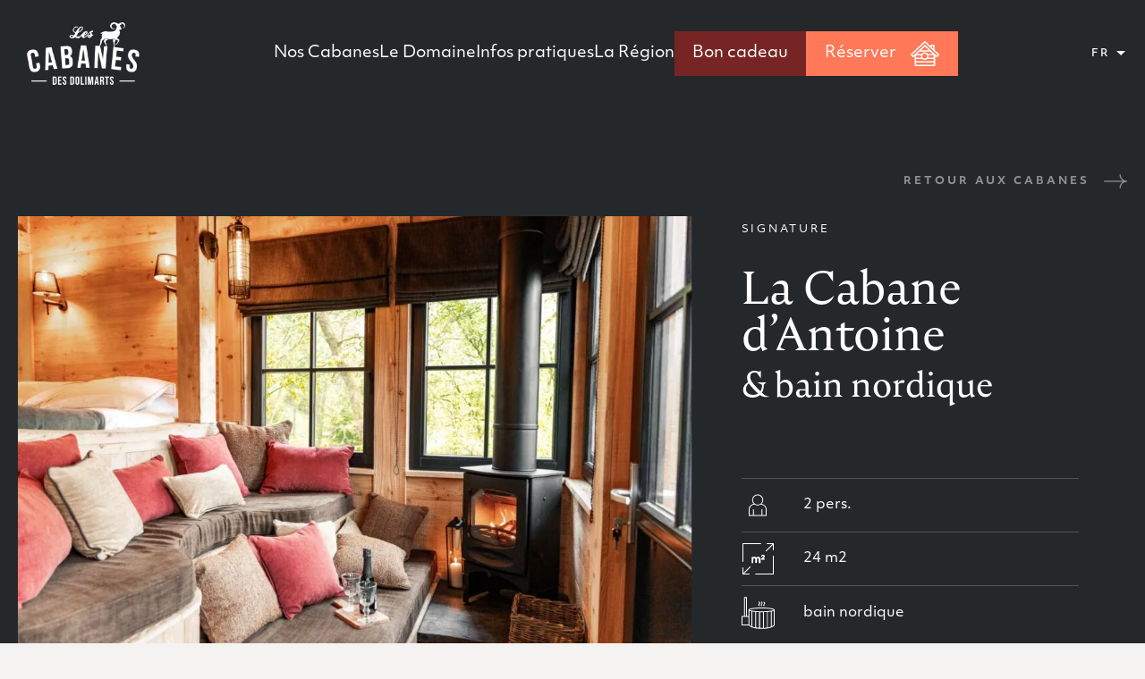

--- FILE ---
content_type: text/html; charset=UTF-8
request_url: https://www.lescabanesdesdolimarts.com/fr/nos-cabanes/la-cabane-dantoine/
body_size: 13762
content:

	<!doctype html>
<html lang="fr-BE">
	<head>
		<!-- Google Tag Manager -->
		<script>(function(w,d,s,l,i){w[l]=w[l]||[];w[l].push({'gtm.start':
		new Date().getTime(),event:'gtm.js'});var f=d.getElementsByTagName(s)[0],
		j=d.createElement(s),dl=l!='dataLayer'?'&l='+l:'';j.async=true;j.src=
		'https://www.googletagmanager.com/gtm.js?id='+i+dl;f.parentNode.insertBefore(j,f);
		})(window,document,'script','dataLayer','GTM-TW2VZQHV');</script>
		<!-- End Google Tag Manager -->
		<meta charset="UTF-8"/>
		<meta name="description" content="">
		<meta http-equiv="Content-Type" content="text/html; charset=UTF-8"/>
		<meta http-equiv="X-UA-Compatible" content="IE=edge">
		<meta name="viewport" content="width=device-width, initial-scale=1">
		<link rel="pingback" href="https://www.lescabanesdesdolimarts.com/xmlrpc.php"/>
		<title>La Cabane d&rsquo;Antoine &#8211; Les Cabanes des Dolimarts</title>
<meta name='robots' content='max-image-preview:large' />
	<style>img:is([sizes="auto" i], [sizes^="auto," i]) { contain-intrinsic-size: 3000px 1500px }</style>
	<link rel="alternate" href="https://www.lescabanesdesdolimarts.com/fr/nos-cabanes/la-cabane-dantoine/" hreflang="fr" />
<link rel="alternate" href="https://www.lescabanesdesdolimarts.com/nl/onze-hutten/la-cabane-dantoine/" hreflang="nl" />
<link rel="alternate" href="https://www.lescabanesdesdolimarts.com/en/our-cabins/la-cabane-dantoine/" hreflang="en" />
<link rel='dns-prefetch' href='//use.typekit.net' />
<link rel="alternate" type="application/rss+xml" title="Les Cabanes des Dolimarts &raquo; Flux" href="https://www.lescabanesdesdolimarts.com/fr/feed/" />
<style id='wp-block-library-theme-inline-css' type='text/css'>
.wp-block-audio :where(figcaption){color:#555;font-size:13px;text-align:center}.is-dark-theme .wp-block-audio :where(figcaption){color:#ffffffa6}.wp-block-audio{margin:0 0 1em}.wp-block-code{border:1px solid #ccc;border-radius:4px;font-family:Menlo,Consolas,monaco,monospace;padding:.8em 1em}.wp-block-embed :where(figcaption){color:#555;font-size:13px;text-align:center}.is-dark-theme .wp-block-embed :where(figcaption){color:#ffffffa6}.wp-block-embed{margin:0 0 1em}.blocks-gallery-caption{color:#555;font-size:13px;text-align:center}.is-dark-theme .blocks-gallery-caption{color:#ffffffa6}:root :where(.wp-block-image figcaption){color:#555;font-size:13px;text-align:center}.is-dark-theme :root :where(.wp-block-image figcaption){color:#ffffffa6}.wp-block-image{margin:0 0 1em}.wp-block-pullquote{border-bottom:4px solid;border-top:4px solid;color:currentColor;margin-bottom:1.75em}.wp-block-pullquote cite,.wp-block-pullquote footer,.wp-block-pullquote__citation{color:currentColor;font-size:.8125em;font-style:normal;text-transform:uppercase}.wp-block-quote{border-left:.25em solid;margin:0 0 1.75em;padding-left:1em}.wp-block-quote cite,.wp-block-quote footer{color:currentColor;font-size:.8125em;font-style:normal;position:relative}.wp-block-quote:where(.has-text-align-right){border-left:none;border-right:.25em solid;padding-left:0;padding-right:1em}.wp-block-quote:where(.has-text-align-center){border:none;padding-left:0}.wp-block-quote.is-large,.wp-block-quote.is-style-large,.wp-block-quote:where(.is-style-plain){border:none}.wp-block-search .wp-block-search__label{font-weight:700}.wp-block-search__button{border:1px solid #ccc;padding:.375em .625em}:where(.wp-block-group.has-background){padding:1.25em 2.375em}.wp-block-separator.has-css-opacity{opacity:.4}.wp-block-separator{border:none;border-bottom:2px solid;margin-left:auto;margin-right:auto}.wp-block-separator.has-alpha-channel-opacity{opacity:1}.wp-block-separator:not(.is-style-wide):not(.is-style-dots){width:100px}.wp-block-separator.has-background:not(.is-style-dots){border-bottom:none;height:1px}.wp-block-separator.has-background:not(.is-style-wide):not(.is-style-dots){height:2px}.wp-block-table{margin:0 0 1em}.wp-block-table td,.wp-block-table th{word-break:normal}.wp-block-table :where(figcaption){color:#555;font-size:13px;text-align:center}.is-dark-theme .wp-block-table :where(figcaption){color:#ffffffa6}.wp-block-video :where(figcaption){color:#555;font-size:13px;text-align:center}.is-dark-theme .wp-block-video :where(figcaption){color:#ffffffa6}.wp-block-video{margin:0 0 1em}:root :where(.wp-block-template-part.has-background){margin-bottom:0;margin-top:0;padding:1.25em 2.375em}
</style>
<style id='classic-theme-styles-inline-css' type='text/css'>
/*! This file is auto-generated */
.wp-block-button__link{color:#fff;background-color:#32373c;border-radius:9999px;box-shadow:none;text-decoration:none;padding:calc(.667em + 2px) calc(1.333em + 2px);font-size:1.125em}.wp-block-file__button{background:#32373c;color:#fff;text-decoration:none}
</style>
<style id='global-styles-inline-css' type='text/css'>
:root{--wp--preset--aspect-ratio--square: 1;--wp--preset--aspect-ratio--4-3: 4/3;--wp--preset--aspect-ratio--3-4: 3/4;--wp--preset--aspect-ratio--3-2: 3/2;--wp--preset--aspect-ratio--2-3: 2/3;--wp--preset--aspect-ratio--16-9: 16/9;--wp--preset--aspect-ratio--9-16: 9/16;--wp--preset--color--black: #000000;--wp--preset--color--cyan-bluish-gray: #abb8c3;--wp--preset--color--white: #FFFFFF;--wp--preset--color--pale-pink: #f78da7;--wp--preset--color--vivid-red: #cf2e2e;--wp--preset--color--luminous-vivid-orange: #ff6900;--wp--preset--color--luminous-vivid-amber: #fcb900;--wp--preset--color--light-green-cyan: #7bdcb5;--wp--preset--color--vivid-green-cyan: #00d084;--wp--preset--color--pale-cyan-blue: #8ed1fc;--wp--preset--color--vivid-cyan-blue: #0693e3;--wp--preset--color--vivid-purple: #9b51e0;--wp--preset--color--orange: #FF7857;--wp--preset--gradient--vivid-cyan-blue-to-vivid-purple: linear-gradient(135deg,rgba(6,147,227,1) 0%,rgb(155,81,224) 100%);--wp--preset--gradient--light-green-cyan-to-vivid-green-cyan: linear-gradient(135deg,rgb(122,220,180) 0%,rgb(0,208,130) 100%);--wp--preset--gradient--luminous-vivid-amber-to-luminous-vivid-orange: linear-gradient(135deg,rgba(252,185,0,1) 0%,rgba(255,105,0,1) 100%);--wp--preset--gradient--luminous-vivid-orange-to-vivid-red: linear-gradient(135deg,rgba(255,105,0,1) 0%,rgb(207,46,46) 100%);--wp--preset--gradient--very-light-gray-to-cyan-bluish-gray: linear-gradient(135deg,rgb(238,238,238) 0%,rgb(169,184,195) 100%);--wp--preset--gradient--cool-to-warm-spectrum: linear-gradient(135deg,rgb(74,234,220) 0%,rgb(151,120,209) 20%,rgb(207,42,186) 40%,rgb(238,44,130) 60%,rgb(251,105,98) 80%,rgb(254,248,76) 100%);--wp--preset--gradient--blush-light-purple: linear-gradient(135deg,rgb(255,206,236) 0%,rgb(152,150,240) 100%);--wp--preset--gradient--blush-bordeaux: linear-gradient(135deg,rgb(254,205,165) 0%,rgb(254,45,45) 50%,rgb(107,0,62) 100%);--wp--preset--gradient--luminous-dusk: linear-gradient(135deg,rgb(255,203,112) 0%,rgb(199,81,192) 50%,rgb(65,88,208) 100%);--wp--preset--gradient--pale-ocean: linear-gradient(135deg,rgb(255,245,203) 0%,rgb(182,227,212) 50%,rgb(51,167,181) 100%);--wp--preset--gradient--electric-grass: linear-gradient(135deg,rgb(202,248,128) 0%,rgb(113,206,126) 100%);--wp--preset--gradient--midnight: linear-gradient(135deg,rgb(2,3,129) 0%,rgb(40,116,252) 100%);--wp--preset--font-size--small: 13px;--wp--preset--font-size--medium: 20px;--wp--preset--font-size--large: 36px;--wp--preset--font-size--x-large: 42px;--wp--preset--font-size--lead: 26px;--wp--preset--spacing--20: 0.44rem;--wp--preset--spacing--30: 0.67rem;--wp--preset--spacing--40: 1rem;--wp--preset--spacing--50: 1.5rem;--wp--preset--spacing--60: 2.25rem;--wp--preset--spacing--70: 3.38rem;--wp--preset--spacing--80: 5.06rem;--wp--preset--shadow--natural: 6px 6px 9px rgba(0, 0, 0, 0.2);--wp--preset--shadow--deep: 12px 12px 50px rgba(0, 0, 0, 0.4);--wp--preset--shadow--sharp: 6px 6px 0px rgba(0, 0, 0, 0.2);--wp--preset--shadow--outlined: 6px 6px 0px -3px rgba(255, 255, 255, 1), 6px 6px rgba(0, 0, 0, 1);--wp--preset--shadow--crisp: 6px 6px 0px rgba(0, 0, 0, 1);}:where(.is-layout-flex){gap: 0.5em;}:where(.is-layout-grid){gap: 0.5em;}body .is-layout-flex{display: flex;}.is-layout-flex{flex-wrap: wrap;align-items: center;}.is-layout-flex > :is(*, div){margin: 0;}body .is-layout-grid{display: grid;}.is-layout-grid > :is(*, div){margin: 0;}:where(.wp-block-columns.is-layout-flex){gap: 2em;}:where(.wp-block-columns.is-layout-grid){gap: 2em;}:where(.wp-block-post-template.is-layout-flex){gap: 1.25em;}:where(.wp-block-post-template.is-layout-grid){gap: 1.25em;}.has-black-color{color: var(--wp--preset--color--black) !important;}.has-cyan-bluish-gray-color{color: var(--wp--preset--color--cyan-bluish-gray) !important;}.has-white-color{color: var(--wp--preset--color--white) !important;}.has-pale-pink-color{color: var(--wp--preset--color--pale-pink) !important;}.has-vivid-red-color{color: var(--wp--preset--color--vivid-red) !important;}.has-luminous-vivid-orange-color{color: var(--wp--preset--color--luminous-vivid-orange) !important;}.has-luminous-vivid-amber-color{color: var(--wp--preset--color--luminous-vivid-amber) !important;}.has-light-green-cyan-color{color: var(--wp--preset--color--light-green-cyan) !important;}.has-vivid-green-cyan-color{color: var(--wp--preset--color--vivid-green-cyan) !important;}.has-pale-cyan-blue-color{color: var(--wp--preset--color--pale-cyan-blue) !important;}.has-vivid-cyan-blue-color{color: var(--wp--preset--color--vivid-cyan-blue) !important;}.has-vivid-purple-color{color: var(--wp--preset--color--vivid-purple) !important;}.has-black-background-color{background-color: var(--wp--preset--color--black) !important;}.has-cyan-bluish-gray-background-color{background-color: var(--wp--preset--color--cyan-bluish-gray) !important;}.has-white-background-color{background-color: var(--wp--preset--color--white) !important;}.has-pale-pink-background-color{background-color: var(--wp--preset--color--pale-pink) !important;}.has-vivid-red-background-color{background-color: var(--wp--preset--color--vivid-red) !important;}.has-luminous-vivid-orange-background-color{background-color: var(--wp--preset--color--luminous-vivid-orange) !important;}.has-luminous-vivid-amber-background-color{background-color: var(--wp--preset--color--luminous-vivid-amber) !important;}.has-light-green-cyan-background-color{background-color: var(--wp--preset--color--light-green-cyan) !important;}.has-vivid-green-cyan-background-color{background-color: var(--wp--preset--color--vivid-green-cyan) !important;}.has-pale-cyan-blue-background-color{background-color: var(--wp--preset--color--pale-cyan-blue) !important;}.has-vivid-cyan-blue-background-color{background-color: var(--wp--preset--color--vivid-cyan-blue) !important;}.has-vivid-purple-background-color{background-color: var(--wp--preset--color--vivid-purple) !important;}.has-black-border-color{border-color: var(--wp--preset--color--black) !important;}.has-cyan-bluish-gray-border-color{border-color: var(--wp--preset--color--cyan-bluish-gray) !important;}.has-white-border-color{border-color: var(--wp--preset--color--white) !important;}.has-pale-pink-border-color{border-color: var(--wp--preset--color--pale-pink) !important;}.has-vivid-red-border-color{border-color: var(--wp--preset--color--vivid-red) !important;}.has-luminous-vivid-orange-border-color{border-color: var(--wp--preset--color--luminous-vivid-orange) !important;}.has-luminous-vivid-amber-border-color{border-color: var(--wp--preset--color--luminous-vivid-amber) !important;}.has-light-green-cyan-border-color{border-color: var(--wp--preset--color--light-green-cyan) !important;}.has-vivid-green-cyan-border-color{border-color: var(--wp--preset--color--vivid-green-cyan) !important;}.has-pale-cyan-blue-border-color{border-color: var(--wp--preset--color--pale-cyan-blue) !important;}.has-vivid-cyan-blue-border-color{border-color: var(--wp--preset--color--vivid-cyan-blue) !important;}.has-vivid-purple-border-color{border-color: var(--wp--preset--color--vivid-purple) !important;}.has-vivid-cyan-blue-to-vivid-purple-gradient-background{background: var(--wp--preset--gradient--vivid-cyan-blue-to-vivid-purple) !important;}.has-light-green-cyan-to-vivid-green-cyan-gradient-background{background: var(--wp--preset--gradient--light-green-cyan-to-vivid-green-cyan) !important;}.has-luminous-vivid-amber-to-luminous-vivid-orange-gradient-background{background: var(--wp--preset--gradient--luminous-vivid-amber-to-luminous-vivid-orange) !important;}.has-luminous-vivid-orange-to-vivid-red-gradient-background{background: var(--wp--preset--gradient--luminous-vivid-orange-to-vivid-red) !important;}.has-very-light-gray-to-cyan-bluish-gray-gradient-background{background: var(--wp--preset--gradient--very-light-gray-to-cyan-bluish-gray) !important;}.has-cool-to-warm-spectrum-gradient-background{background: var(--wp--preset--gradient--cool-to-warm-spectrum) !important;}.has-blush-light-purple-gradient-background{background: var(--wp--preset--gradient--blush-light-purple) !important;}.has-blush-bordeaux-gradient-background{background: var(--wp--preset--gradient--blush-bordeaux) !important;}.has-luminous-dusk-gradient-background{background: var(--wp--preset--gradient--luminous-dusk) !important;}.has-pale-ocean-gradient-background{background: var(--wp--preset--gradient--pale-ocean) !important;}.has-electric-grass-gradient-background{background: var(--wp--preset--gradient--electric-grass) !important;}.has-midnight-gradient-background{background: var(--wp--preset--gradient--midnight) !important;}.has-small-font-size{font-size: var(--wp--preset--font-size--small) !important;}.has-medium-font-size{font-size: var(--wp--preset--font-size--medium) !important;}.has-large-font-size{font-size: var(--wp--preset--font-size--large) !important;}.has-x-large-font-size{font-size: var(--wp--preset--font-size--x-large) !important;}
:where(.wp-block-post-template.is-layout-flex){gap: 1.25em;}:where(.wp-block-post-template.is-layout-grid){gap: 1.25em;}
:where(.wp-block-columns.is-layout-flex){gap: 2em;}:where(.wp-block-columns.is-layout-grid){gap: 2em;}
:root :where(.wp-block-pullquote){font-size: 1.5em;line-height: 1.6;}
</style>
<link rel="stylesheet" href="https://use.typekit.net/pwm7bgp.css"><link rel="stylesheet" href="https://www.lescabanesdesdolimarts.com/wp-content/themes/rensiwez/static/css/main.css"><link rel="canonical" href="https://www.lescabanesdesdolimarts.com/fr/nos-cabanes/la-cabane-dantoine/" />
<style id="wpforms-css-vars-root">
				:root {
					--wpforms-field-border-radius: 3px;
--wpforms-field-background-color: #ffffff;
--wpforms-field-border-color: rgba( 0, 0, 0, 0.25 );
--wpforms-field-text-color: rgba( 0, 0, 0, 0.7 );
--wpforms-label-color: rgba( 0, 0, 0, 0.85 );
--wpforms-label-sublabel-color: rgba( 0, 0, 0, 0.55 );
--wpforms-label-error-color: #d63637;
--wpforms-button-border-radius: 3px;
--wpforms-button-background-color: #066aab;
--wpforms-button-text-color: #ffffff;
--wpforms-field-size-input-height: 43px;
--wpforms-field-size-input-spacing: 15px;
--wpforms-field-size-font-size: 16px;
--wpforms-field-size-line-height: 19px;
--wpforms-field-size-padding-h: 14px;
--wpforms-field-size-checkbox-size: 16px;
--wpforms-field-size-sublabel-spacing: 5px;
--wpforms-field-size-icon-size: 1;
--wpforms-label-size-font-size: 16px;
--wpforms-label-size-line-height: 19px;
--wpforms-label-size-sublabel-font-size: 14px;
--wpforms-label-size-sublabel-line-height: 17px;
--wpforms-button-size-font-size: 17px;
--wpforms-button-size-height: 41px;
--wpforms-button-size-padding-h: 15px;
--wpforms-button-size-margin-top: 10px;

				}
			</style>
	</head><body class="wp-singular accommodation-template-default single single-accommodation postid-4532 wp-embed-responsive wp-theme-rensiwez la-cabane-dantoine" data-template="base.twig">
<!-- Google Tag Manager (noscript) -->
<noscript><iframe src="https://www.googletagmanager.com/ns.html?id=GTM-TW2VZQHV"
height="0" width="0" style="display:none;visibility:hidden"></iframe></noscript>
<!-- End Google Tag Manager (noscript) -->

<header class="site-header">
  <a href="https://www.lescabanesdesdolimarts.com" title="Les Cabanes des Dolimarts" class="site-logo">
    Les Cabanes des Dolimarts
  </a>

  <nav class="site-header-nav" aria-labelledby="navbar-heading">
    <h2 class="is-sr-only" id="navbar-heading">Main Menu</h2>
    <ul class="nav nav--header">
              <li class="nav-item  menu-item menu-item-type-post_type_archive menu-item-object-accommodation menu-item-1381">
          <a href="https://www.lescabanesdesdolimarts.com/fr/nos-cabanes/" class="nav-link">Nos Cabanes</a>
                  </li>
              <li class="nav-item  menu-item menu-item-type-post_type menu-item-object-page menu-item-1382 menu-item-has-children">
          <a href="https://www.lescabanesdesdolimarts.com/fr/le-domaine/" class="nav-link">Le Domaine</a>
                      <ul class="nav nav--sub">
                              <li class="nav-item">
                  <a href="https://www.lescabanesdesdolimarts.com/fr/le-domaine/notre-projet-notre-vision/" class="nav-link  menu-item menu-item-type-post_type menu-item-object-page menu-item-1560">Notre projet, notre vision</a>
                </li>
                              <li class="nav-item">
                  <a href="https://www.lescabanesdesdolimarts.com/fr/le-domaine/une-nature-dexception/" class="nav-link  menu-item menu-item-type-post_type menu-item-object-page menu-item-1561">Une nature d’exception</a>
                </li>
                              <li class="nav-item">
                  <a href="https://www.lescabanesdesdolimarts.com/fr/le-domaine/un-lieu-charge-dhistoire/" class="nav-link  menu-item menu-item-type-post_type menu-item-object-page menu-item-1562">Un lieu chargé d’histoire</a>
                </li>
                              <li class="nav-item">
                  <a href="https://www.lescabanesdesdolimarts.com/fr/le-domaine/la-presse-en-parle/" class="nav-link  menu-item menu-item-type-post_type menu-item-object-page menu-item-2505">Articles de presse</a>
                </li>
                              <li class="nav-item">
                  <a href="https://www.lescabanesdesdolimarts.com/fr/plan-du-domaine/" class="nav-link  menu-item menu-item-type-post_type menu-item-object-page menu-item-3676">Plan du domaine</a>
                </li>
                          </ul>
                  </li>
              <li class="nav-item  menu-item menu-item-type-post_type menu-item-object-page menu-item-1383 menu-item-has-children">
          <a href="https://www.lescabanesdesdolimarts.com/fr/infos-pratiques/" class="nav-link">Infos pratiques</a>
                      <ul class="nav nav--sub">
                              <li class="nav-item">
                  <a href="https://www.lescabanesdesdolimarts.com/fr/infos-pratiques/votre-sejour-au-domaine/" class="nav-link  menu-item menu-item-type-post_type menu-item-object-page menu-item-1566">Votre séjour au domaine</a>
                </li>
                              <li class="nav-item">
                  <a href="https://www.lescabanesdesdolimarts.com/fr/infos-pratiques/services-de-restauration/" class="nav-link  menu-item menu-item-type-post_type menu-item-object-page menu-item-1569">Boire &#038; Manger</a>
                </li>
                              <li class="nav-item">
                  <a href="https://www.lescabanesdesdolimarts.com/fr/infos-pratiques/la-boutique/" class="nav-link  menu-item menu-item-type-post_type menu-item-object-page menu-item-1570">La boutique</a>
                </li>
                              <li class="nav-item">
                  <a href="https://www.lescabanesdesdolimarts.com/fr/infos-pratiques/contact/" class="nav-link  menu-item menu-item-type-post_type menu-item-object-page menu-item-1571">Contact</a>
                </li>
                          </ul>
                  </li>
              <li class="nav-item  menu-item menu-item-type-post_type_archive menu-item-object-goodplan menu-item-1384">
          <a href="https://www.lescabanesdesdolimarts.com/fr/bons-plans/" class="nav-link">La Région</a>
                  </li>
              <li class="nav-item  menu-item menu-item-type-custom menu-item-object-custom menu-item-5018 menu-item-has-children">
          <a href="https://lescabanesdesdolimarts-fr.giftvouchersolutions.com/" class="nav-link">Bon cadeau</a>
                      <ul class="nav nav--sub">
                              <li class="nav-item">
                  <a href="https://lescabanesdesdolimarts-fr.giftvouchersolutions.com/" class="nav-link  menu-item menu-item-type-custom menu-item-object-custom menu-item-5111">Acheter un bon cadeau</a>
                </li>
                              <li class="nav-item">
                  <a href="https://www.lescabanesdesdolimarts.com/fr/utiliser-un-bon-cadeau/" class="nav-link  menu-item menu-item-type-post_type menu-item-object-page menu-item-5110">Utiliser un bon cadeau</a>
                </li>
                          </ul>
                  </li>
            <li class="nav-item">
        <a href="https://www.lescabanesdesdolimarts.com/fr/reserver/" class="nav-link btn">
          <span>Réserver</span>
            <span class="svg svg-cabane">
  	<svg width="32" height="32">
    	<use xlink:href="/wp-content/themes/rensiwez/static/sprite.svg#cabane"></use> 
  	</svg>
  </span>

        </a>
      </li>
    </ul>
  </nav>

  <div class="language-picker">
        <button class="language-picker-trigger" type="button" id="language-picker-trigger" data-component="dropdown" data-target="language-picker-dropdown">fr</button>
    <ul class="language-picker-dropdown" id="language-picker-dropdown">
              <li class="lang-item lang-item-2 lang-item-fr current-lang lang-item-first">
          <a lang="fr-BE" hreflang="fr-BE" href="https://www.lescabanesdesdolimarts.com/fr/nos-cabanes/la-cabane-dantoine/">
            Français
          </a>
        </li>
              <li class="lang-item lang-item-5 lang-item-nl">
          <a lang="nl-BE" hreflang="nl-BE" href="https://www.lescabanesdesdolimarts.com/nl/onze-hutten/la-cabane-dantoine/">
            Nederlands
          </a>
        </li>
              <li class="lang-item lang-item-10 lang-item-en">
          <a lang="en-GB" hreflang="en-GB" href="https://www.lescabanesdesdolimarts.com/en/our-cabins/la-cabane-dantoine/">
            English
          </a>
        </li>
          </ul>
  </div>

  <button type="button" class="site-header__mobile-menu-trigger js-mobile-menu-trigger">
    <p class="is-sr-only">Ouvrir ou Fermer le menu</p>
    <span class="burger"></span>
    <span class="burger"></span>
    <span class="burger"></span>
  </button>
</header>
<main id="content" role="main" class="content-wrapper">
		<div class="wrapper ">
		  <article class="accommodation js-accommodation" data-planning='[{"BeginningDate":"2026-01-25T21:00:00","EndingDate":"2026-01-25T21:00:00"},{"BeginningDate":"2026-02-01T21:00:00","EndingDate":"2026-02-03T21:00:00"},{"BeginningDate":"2026-02-08T21:00:00","EndingDate":"2026-02-12T21:00:00"},{"BeginningDate":"2026-02-15T21:00:00","EndingDate":"2026-02-15T21:00:00"},{"BeginningDate":"2026-02-20T21:00:00","EndingDate":"2026-02-22T21:00:00"},{"BeginningDate":"2026-02-27T21:00:00","EndingDate":"2026-03-03T21:00:00"},{"BeginningDate":"2026-03-06T21:00:00","EndingDate":"2026-03-19T21:00:00"},{"BeginningDate":"2026-03-22T21:00:00","EndingDate":"2026-03-29T21:00:00"},{"BeginningDate":"2026-04-05T20:00:00","EndingDate":"2026-04-12T20:00:00"},{"BeginningDate":"2026-04-19T20:00:00","EndingDate":"2026-04-19T20:00:00"},{"BeginningDate":"2026-04-24T20:00:00","EndingDate":"2026-05-12T20:00:00"},{"BeginningDate":"2026-05-15T20:00:00","EndingDate":"2026-05-17T20:00:00"},{"BeginningDate":"2026-05-20T20:00:00","EndingDate":"2026-05-26T20:00:00"},{"BeginningDate":"2026-05-29T20:00:00","EndingDate":"2026-11-01T21:00:00"},{"BeginningDate":"2026-11-04T21:00:00","EndingDate":"2026-12-29T21:00:00"},{"BeginningDate":"2027-01-01T21:00:00","EndingDate":"2027-01-21T21:00:00"}]' data-min-days="2" data-results="">
    <header class="accommodation-header">
      <div class="container">
        
  <a href="https://www.lescabanesdesdolimarts.com/fr/nos-cabanes/" class="cta-link is-white is-transparent has-no-border"><span>Retour aux cabanes</span><span class="svg svg-arrow-right"><svg width="26" height="20"><use xlink:href="/wp-content/themes/rensiwez/static/sprite.svg#arrow-right"></use></svg></span></a>        <div class="cols">
          <div class="accommodation-header-content col-start-4 col-md-start-16 col-span-17 col-md-span-7">
            <div class="accommodation-notes">
                            <div class="accommodation-standing accommodation-standing--6">
                <span class="name">Signature</span>
                            </div>
            </div>
            <div class="accommodation-title">
              <h1>La Cabane d&rsquo;Antoine</h1>
                              <small>& bain nordique</small>
                          </div>
            <dl class="accommodation-meta">
              <dt>  <span class="svg svg-">
  	<svg width="36" height="36">
    	<use xlink:href="/wp-content/themes/rensiwez/static/sprite.svg#"></use> 
  	</svg>
  </span>
</dt>
              <dd></dd>
              <dt>  <span class="svg svg-person">
  	<svg width="20" height="25" aria-label="Capacité">
    	<use xlink:href="/wp-content/themes/rensiwez/static/sprite.svg#person"></use> 
  	</svg>
  </span>
</dt>
              <dd>2 pers.</dd>
              <dt>  <span class="svg svg-area">
  	<svg width="35" height="35" aria-label="Superficie">
    	<use xlink:href="/wp-content/themes/rensiwez/static/sprite.svg#area"></use> 
  	</svg>
  </span>
</dt>
              <dd>24 m2</dd>
                              <dt>  <span class="svg svg-spa">
  	<svg width="37" height="36" aria-label="Bain">
    	<use xlink:href="/wp-content/themes/rensiwez/static/sprite.svg#spa"></use> 
  	</svg>
  </span>
</dt>
                <dd>bain nordique</dd>
                                                      </dl>
          </div>
          <div class="accommodation-header-gallery col-lg-start-1 col-start-1 col-md-start-1 col-lg-span-14 col-span-23 col-md-span-13">
            <div class="slider slider--accommodation js-slider" data-slider-type="accommodation">
              <div class="swiper-container">
                <div class="swiper-wrapper">
                                                          <picture class="swiper-slide">
                      <source media="(min-width: 576px) and (max-width: 991px)" srcset="https://www.lescabanesdesdolimarts.com/wp-content/uploads/2023/05/IT3A0239-scaled-lbox-1080x720-25282b.webp" type="image/webp" />
                      <source media="(min-width: 576px) and (max-width: 991px)" srcset="https://www.lescabanesdesdolimarts.com/wp-content/uploads/2023/05/IT3A0239-scaled-lbox-1080x720-25282b.jpg" />
                      <source media="(min-width: 992px)" srcset="https://www.lescabanesdesdolimarts.com/wp-content/uploads/2023/05/IT3A0239-scaled-lbox-1020x680-25282b.webp" type="image/webp" />
                      <source media="(min-width: 992px)" srcset="https://www.lescabanesdesdolimarts.com/wp-content/uploads/2023/05/IT3A0239-scaled-lbox-1020x680-25282b.jpg" />
                      <source srcset="https://www.lescabanesdesdolimarts.com/wp-content/uploads/2023/05/IT3A0239-scaled-lbox-1200x800-25282b.webp" type="image/webp">
                      <img src="https://www.lescabanesdesdolimarts.com/wp-content/uploads/2023/05/IT3A0239-scaled-lbox-1200x800-25282b.jpg" alt="">
                    </picture>
                                                          <picture class="swiper-slide">
                      <source media="(min-width: 576px) and (max-width: 991px)" srcset="https://www.lescabanesdesdolimarts.com/wp-content/uploads/2023/05/IT3A0211-scaled-lbox-1080x720-25282b.webp" type="image/webp" />
                      <source media="(min-width: 576px) and (max-width: 991px)" srcset="https://www.lescabanesdesdolimarts.com/wp-content/uploads/2023/05/IT3A0211-scaled-lbox-1080x720-25282b.jpg" />
                      <source media="(min-width: 992px)" srcset="https://www.lescabanesdesdolimarts.com/wp-content/uploads/2023/05/IT3A0211-scaled-lbox-1020x680-25282b.webp" type="image/webp" />
                      <source media="(min-width: 992px)" srcset="https://www.lescabanesdesdolimarts.com/wp-content/uploads/2023/05/IT3A0211-scaled-lbox-1020x680-25282b.jpg" />
                      <source srcset="https://www.lescabanesdesdolimarts.com/wp-content/uploads/2023/05/IT3A0211-scaled-lbox-1200x800-25282b.webp" type="image/webp">
                      <img src="https://www.lescabanesdesdolimarts.com/wp-content/uploads/2023/05/IT3A0211-scaled-lbox-1200x800-25282b.jpg" alt="">
                    </picture>
                                                          <picture class="swiper-slide">
                      <source media="(min-width: 576px) and (max-width: 991px)" srcset="https://www.lescabanesdesdolimarts.com/wp-content/uploads/2023/05/IT3A0254-scaled-lbox-1080x720-25282b.webp" type="image/webp" />
                      <source media="(min-width: 576px) and (max-width: 991px)" srcset="https://www.lescabanesdesdolimarts.com/wp-content/uploads/2023/05/IT3A0254-scaled-lbox-1080x720-25282b.jpg" />
                      <source media="(min-width: 992px)" srcset="https://www.lescabanesdesdolimarts.com/wp-content/uploads/2023/05/IT3A0254-scaled-lbox-1020x680-25282b.webp" type="image/webp" />
                      <source media="(min-width: 992px)" srcset="https://www.lescabanesdesdolimarts.com/wp-content/uploads/2023/05/IT3A0254-scaled-lbox-1020x680-25282b.jpg" />
                      <source srcset="https://www.lescabanesdesdolimarts.com/wp-content/uploads/2023/05/IT3A0254-scaled-lbox-1200x800-25282b.webp" type="image/webp">
                      <img src="https://www.lescabanesdesdolimarts.com/wp-content/uploads/2023/05/IT3A0254-scaled-lbox-1200x800-25282b.jpg" alt="">
                    </picture>
                                                          <picture class="swiper-slide">
                      <source media="(min-width: 576px) and (max-width: 991px)" srcset="https://www.lescabanesdesdolimarts.com/wp-content/uploads/2023/05/IT3A0213-scaled-lbox-1080x720-25282b.webp" type="image/webp" />
                      <source media="(min-width: 576px) and (max-width: 991px)" srcset="https://www.lescabanesdesdolimarts.com/wp-content/uploads/2023/05/IT3A0213-scaled-lbox-1080x720-25282b.jpg" />
                      <source media="(min-width: 992px)" srcset="https://www.lescabanesdesdolimarts.com/wp-content/uploads/2023/05/IT3A0213-scaled-lbox-1020x680-25282b.webp" type="image/webp" />
                      <source media="(min-width: 992px)" srcset="https://www.lescabanesdesdolimarts.com/wp-content/uploads/2023/05/IT3A0213-scaled-lbox-1020x680-25282b.jpg" />
                      <source srcset="https://www.lescabanesdesdolimarts.com/wp-content/uploads/2023/05/IT3A0213-scaled-lbox-1200x800-25282b.webp" type="image/webp">
                      <img src="https://www.lescabanesdesdolimarts.com/wp-content/uploads/2023/05/IT3A0213-scaled-lbox-1200x800-25282b.jpg" alt="">
                    </picture>
                                                          <picture class="swiper-slide">
                      <source media="(min-width: 576px) and (max-width: 991px)" srcset="https://www.lescabanesdesdolimarts.com/wp-content/uploads/2023/05/IT3A0257-scaled-lbox-1080x720-25282b.webp" type="image/webp" />
                      <source media="(min-width: 576px) and (max-width: 991px)" srcset="https://www.lescabanesdesdolimarts.com/wp-content/uploads/2023/05/IT3A0257-scaled-lbox-1080x720-25282b.jpg" />
                      <source media="(min-width: 992px)" srcset="https://www.lescabanesdesdolimarts.com/wp-content/uploads/2023/05/IT3A0257-scaled-lbox-1020x680-25282b.webp" type="image/webp" />
                      <source media="(min-width: 992px)" srcset="https://www.lescabanesdesdolimarts.com/wp-content/uploads/2023/05/IT3A0257-scaled-lbox-1020x680-25282b.jpg" />
                      <source srcset="https://www.lescabanesdesdolimarts.com/wp-content/uploads/2023/05/IT3A0257-scaled-lbox-1200x800-25282b.webp" type="image/webp">
                      <img src="https://www.lescabanesdesdolimarts.com/wp-content/uploads/2023/05/IT3A0257-scaled-lbox-1200x800-25282b.jpg" alt="">
                    </picture>
                                                          <picture class="swiper-slide">
                      <source media="(min-width: 576px) and (max-width: 991px)" srcset="https://www.lescabanesdesdolimarts.com/wp-content/uploads/2023/05/IT3A0215-scaled-lbox-1080x720-25282b.webp" type="image/webp" />
                      <source media="(min-width: 576px) and (max-width: 991px)" srcset="https://www.lescabanesdesdolimarts.com/wp-content/uploads/2023/05/IT3A0215-scaled-lbox-1080x720-25282b.jpg" />
                      <source media="(min-width: 992px)" srcset="https://www.lescabanesdesdolimarts.com/wp-content/uploads/2023/05/IT3A0215-scaled-lbox-1020x680-25282b.webp" type="image/webp" />
                      <source media="(min-width: 992px)" srcset="https://www.lescabanesdesdolimarts.com/wp-content/uploads/2023/05/IT3A0215-scaled-lbox-1020x680-25282b.jpg" />
                      <source srcset="https://www.lescabanesdesdolimarts.com/wp-content/uploads/2023/05/IT3A0215-scaled-lbox-1200x800-25282b.webp" type="image/webp">
                      <img src="https://www.lescabanesdesdolimarts.com/wp-content/uploads/2023/05/IT3A0215-scaled-lbox-1200x800-25282b.jpg" alt="">
                    </picture>
                                                          <picture class="swiper-slide">
                      <source media="(min-width: 576px) and (max-width: 991px)" srcset="https://www.lescabanesdesdolimarts.com/wp-content/uploads/2023/05/Cabane-dAntoine-bain-nordique-1-scaled-lbox-1080x720-25282b.webp" type="image/webp" />
                      <source media="(min-width: 576px) and (max-width: 991px)" srcset="https://www.lescabanesdesdolimarts.com/wp-content/uploads/2023/05/Cabane-dAntoine-bain-nordique-1-scaled-lbox-1080x720-25282b.jpg" />
                      <source media="(min-width: 992px)" srcset="https://www.lescabanesdesdolimarts.com/wp-content/uploads/2023/05/Cabane-dAntoine-bain-nordique-1-scaled-lbox-1020x680-25282b.webp" type="image/webp" />
                      <source media="(min-width: 992px)" srcset="https://www.lescabanesdesdolimarts.com/wp-content/uploads/2023/05/Cabane-dAntoine-bain-nordique-1-scaled-lbox-1020x680-25282b.jpg" />
                      <source srcset="https://www.lescabanesdesdolimarts.com/wp-content/uploads/2023/05/Cabane-dAntoine-bain-nordique-1-scaled-lbox-1200x800-25282b.webp" type="image/webp">
                      <img src="https://www.lescabanesdesdolimarts.com/wp-content/uploads/2023/05/Cabane-dAntoine-bain-nordique-1-scaled-lbox-1200x800-25282b.jpg" alt="">
                    </picture>
                                                          <picture class="swiper-slide">
                      <source media="(min-width: 576px) and (max-width: 991px)" srcset="https://www.lescabanesdesdolimarts.com/wp-content/uploads/2023/05/IT3A0246-scaled-lbox-1080x720-25282b.webp" type="image/webp" />
                      <source media="(min-width: 576px) and (max-width: 991px)" srcset="https://www.lescabanesdesdolimarts.com/wp-content/uploads/2023/05/IT3A0246-scaled-lbox-1080x720-25282b.jpg" />
                      <source media="(min-width: 992px)" srcset="https://www.lescabanesdesdolimarts.com/wp-content/uploads/2023/05/IT3A0246-scaled-lbox-1020x680-25282b.webp" type="image/webp" />
                      <source media="(min-width: 992px)" srcset="https://www.lescabanesdesdolimarts.com/wp-content/uploads/2023/05/IT3A0246-scaled-lbox-1020x680-25282b.jpg" />
                      <source srcset="https://www.lescabanesdesdolimarts.com/wp-content/uploads/2023/05/IT3A0246-scaled-lbox-1200x800-25282b.webp" type="image/webp">
                      <img src="https://www.lescabanesdesdolimarts.com/wp-content/uploads/2023/05/IT3A0246-scaled-lbox-1200x800-25282b.jpg" alt="">
                    </picture>
                                                          <picture class="swiper-slide">
                      <source media="(min-width: 576px) and (max-width: 991px)" srcset="https://www.lescabanesdesdolimarts.com/wp-content/uploads/2023/05/IT3A0260-scaled-lbox-1080x720-25282b.webp" type="image/webp" />
                      <source media="(min-width: 576px) and (max-width: 991px)" srcset="https://www.lescabanesdesdolimarts.com/wp-content/uploads/2023/05/IT3A0260-scaled-lbox-1080x720-25282b.jpg" />
                      <source media="(min-width: 992px)" srcset="https://www.lescabanesdesdolimarts.com/wp-content/uploads/2023/05/IT3A0260-scaled-lbox-1020x680-25282b.webp" type="image/webp" />
                      <source media="(min-width: 992px)" srcset="https://www.lescabanesdesdolimarts.com/wp-content/uploads/2023/05/IT3A0260-scaled-lbox-1020x680-25282b.jpg" />
                      <source srcset="https://www.lescabanesdesdolimarts.com/wp-content/uploads/2023/05/IT3A0260-scaled-lbox-1200x800-25282b.webp" type="image/webp">
                      <img src="https://www.lescabanesdesdolimarts.com/wp-content/uploads/2023/05/IT3A0260-scaled-lbox-1200x800-25282b.jpg" alt="">
                    </picture>
                                                          <picture class="swiper-slide">
                      <source media="(min-width: 576px) and (max-width: 991px)" srcset="https://www.lescabanesdesdolimarts.com/wp-content/uploads/2023/05/IT3A0247-scaled-lbox-1080x720-25282b.webp" type="image/webp" />
                      <source media="(min-width: 576px) and (max-width: 991px)" srcset="https://www.lescabanesdesdolimarts.com/wp-content/uploads/2023/05/IT3A0247-scaled-lbox-1080x720-25282b.jpg" />
                      <source media="(min-width: 992px)" srcset="https://www.lescabanesdesdolimarts.com/wp-content/uploads/2023/05/IT3A0247-scaled-lbox-1020x680-25282b.webp" type="image/webp" />
                      <source media="(min-width: 992px)" srcset="https://www.lescabanesdesdolimarts.com/wp-content/uploads/2023/05/IT3A0247-scaled-lbox-1020x680-25282b.jpg" />
                      <source srcset="https://www.lescabanesdesdolimarts.com/wp-content/uploads/2023/05/IT3A0247-scaled-lbox-1200x800-25282b.webp" type="image/webp">
                      <img src="https://www.lescabanesdesdolimarts.com/wp-content/uploads/2023/05/IT3A0247-scaled-lbox-1200x800-25282b.jpg" alt="">
                    </picture>
                                                          <picture class="swiper-slide">
                      <source media="(min-width: 576px) and (max-width: 991px)" srcset="https://www.lescabanesdesdolimarts.com/wp-content/uploads/2023/05/IT3A0259-scaled-lbox-1080x720-25282b.webp" type="image/webp" />
                      <source media="(min-width: 576px) and (max-width: 991px)" srcset="https://www.lescabanesdesdolimarts.com/wp-content/uploads/2023/05/IT3A0259-scaled-lbox-1080x720-25282b.jpg" />
                      <source media="(min-width: 992px)" srcset="https://www.lescabanesdesdolimarts.com/wp-content/uploads/2023/05/IT3A0259-scaled-lbox-1020x680-25282b.webp" type="image/webp" />
                      <source media="(min-width: 992px)" srcset="https://www.lescabanesdesdolimarts.com/wp-content/uploads/2023/05/IT3A0259-scaled-lbox-1020x680-25282b.jpg" />
                      <source srcset="https://www.lescabanesdesdolimarts.com/wp-content/uploads/2023/05/IT3A0259-scaled-lbox-1200x800-25282b.webp" type="image/webp">
                      <img src="https://www.lescabanesdesdolimarts.com/wp-content/uploads/2023/05/IT3A0259-scaled-lbox-1200x800-25282b.jpg" alt="">
                    </picture>
                                                          <picture class="swiper-slide">
                      <source media="(min-width: 576px) and (max-width: 991px)" srcset="https://www.lescabanesdesdolimarts.com/wp-content/uploads/2023/05/IT3A0220-Modifier-scaled-lbox-1080x720-25282b.webp" type="image/webp" />
                      <source media="(min-width: 576px) and (max-width: 991px)" srcset="https://www.lescabanesdesdolimarts.com/wp-content/uploads/2023/05/IT3A0220-Modifier-scaled-lbox-1080x720-25282b.jpg" />
                      <source media="(min-width: 992px)" srcset="https://www.lescabanesdesdolimarts.com/wp-content/uploads/2023/05/IT3A0220-Modifier-scaled-lbox-1020x680-25282b.webp" type="image/webp" />
                      <source media="(min-width: 992px)" srcset="https://www.lescabanesdesdolimarts.com/wp-content/uploads/2023/05/IT3A0220-Modifier-scaled-lbox-1020x680-25282b.jpg" />
                      <source srcset="https://www.lescabanesdesdolimarts.com/wp-content/uploads/2023/05/IT3A0220-Modifier-scaled-lbox-1200x800-25282b.webp" type="image/webp">
                      <img src="https://www.lescabanesdesdolimarts.com/wp-content/uploads/2023/05/IT3A0220-Modifier-scaled-lbox-1200x800-25282b.jpg" alt="">
                    </picture>
                                                          <picture class="swiper-slide">
                      <source media="(min-width: 576px) and (max-width: 991px)" srcset="https://www.lescabanesdesdolimarts.com/wp-content/uploads/2023/05/IT3A0272-scaled-lbox-1080x720-25282b.webp" type="image/webp" />
                      <source media="(min-width: 576px) and (max-width: 991px)" srcset="https://www.lescabanesdesdolimarts.com/wp-content/uploads/2023/05/IT3A0272-scaled-lbox-1080x720-25282b.jpg" />
                      <source media="(min-width: 992px)" srcset="https://www.lescabanesdesdolimarts.com/wp-content/uploads/2023/05/IT3A0272-scaled-lbox-1020x680-25282b.webp" type="image/webp" />
                      <source media="(min-width: 992px)" srcset="https://www.lescabanesdesdolimarts.com/wp-content/uploads/2023/05/IT3A0272-scaled-lbox-1020x680-25282b.jpg" />
                      <source srcset="https://www.lescabanesdesdolimarts.com/wp-content/uploads/2023/05/IT3A0272-scaled-lbox-1200x800-25282b.webp" type="image/webp">
                      <img src="https://www.lescabanesdesdolimarts.com/wp-content/uploads/2023/05/IT3A0272-scaled-lbox-1200x800-25282b.jpg" alt="">
                    </picture>
                                                          <picture class="swiper-slide">
                      <source media="(min-width: 576px) and (max-width: 991px)" srcset="https://www.lescabanesdesdolimarts.com/wp-content/uploads/2023/05/IT3A0241-scaled-lbox-1080x720-25282b.webp" type="image/webp" />
                      <source media="(min-width: 576px) and (max-width: 991px)" srcset="https://www.lescabanesdesdolimarts.com/wp-content/uploads/2023/05/IT3A0241-scaled-lbox-1080x720-25282b.jpg" />
                      <source media="(min-width: 992px)" srcset="https://www.lescabanesdesdolimarts.com/wp-content/uploads/2023/05/IT3A0241-scaled-lbox-1020x680-25282b.webp" type="image/webp" />
                      <source media="(min-width: 992px)" srcset="https://www.lescabanesdesdolimarts.com/wp-content/uploads/2023/05/IT3A0241-scaled-lbox-1020x680-25282b.jpg" />
                      <source srcset="https://www.lescabanesdesdolimarts.com/wp-content/uploads/2023/05/IT3A0241-scaled-lbox-1200x800-25282b.webp" type="image/webp">
                      <img src="https://www.lescabanesdesdolimarts.com/wp-content/uploads/2023/05/IT3A0241-scaled-lbox-1200x800-25282b.jpg" alt="">
                    </picture>
                                                          <picture class="swiper-slide">
                      <source media="(min-width: 576px) and (max-width: 991px)" srcset="https://www.lescabanesdesdolimarts.com/wp-content/uploads/2023/05/IT3A0273-scaled-lbox-1080x720-25282b.webp" type="image/webp" />
                      <source media="(min-width: 576px) and (max-width: 991px)" srcset="https://www.lescabanesdesdolimarts.com/wp-content/uploads/2023/05/IT3A0273-scaled-lbox-1080x720-25282b.jpg" />
                      <source media="(min-width: 992px)" srcset="https://www.lescabanesdesdolimarts.com/wp-content/uploads/2023/05/IT3A0273-scaled-lbox-1020x680-25282b.webp" type="image/webp" />
                      <source media="(min-width: 992px)" srcset="https://www.lescabanesdesdolimarts.com/wp-content/uploads/2023/05/IT3A0273-scaled-lbox-1020x680-25282b.jpg" />
                      <source srcset="https://www.lescabanesdesdolimarts.com/wp-content/uploads/2023/05/IT3A0273-scaled-lbox-1200x800-25282b.webp" type="image/webp">
                      <img src="https://www.lescabanesdesdolimarts.com/wp-content/uploads/2023/05/IT3A0273-scaled-lbox-1200x800-25282b.jpg" alt="">
                    </picture>
                                                          <picture class="swiper-slide">
                      <source media="(min-width: 576px) and (max-width: 991px)" srcset="https://www.lescabanesdesdolimarts.com/wp-content/uploads/2023/05/IT3A0240-scaled-lbox-1080x720-25282b.webp" type="image/webp" />
                      <source media="(min-width: 576px) and (max-width: 991px)" srcset="https://www.lescabanesdesdolimarts.com/wp-content/uploads/2023/05/IT3A0240-scaled-lbox-1080x720-25282b.jpg" />
                      <source media="(min-width: 992px)" srcset="https://www.lescabanesdesdolimarts.com/wp-content/uploads/2023/05/IT3A0240-scaled-lbox-1020x680-25282b.webp" type="image/webp" />
                      <source media="(min-width: 992px)" srcset="https://www.lescabanesdesdolimarts.com/wp-content/uploads/2023/05/IT3A0240-scaled-lbox-1020x680-25282b.jpg" />
                      <source srcset="https://www.lescabanesdesdolimarts.com/wp-content/uploads/2023/05/IT3A0240-scaled-lbox-1200x800-25282b.webp" type="image/webp">
                      <img src="https://www.lescabanesdesdolimarts.com/wp-content/uploads/2023/05/IT3A0240-scaled-lbox-1200x800-25282b.jpg" alt="">
                    </picture>
                                                          <picture class="swiper-slide">
                      <source media="(min-width: 576px) and (max-width: 991px)" srcset="https://www.lescabanesdesdolimarts.com/wp-content/uploads/2023/05/IT3A0208-scaled-lbox-1080x720-25282b.webp" type="image/webp" />
                      <source media="(min-width: 576px) and (max-width: 991px)" srcset="https://www.lescabanesdesdolimarts.com/wp-content/uploads/2023/05/IT3A0208-scaled-lbox-1080x720-25282b.jpg" />
                      <source media="(min-width: 992px)" srcset="https://www.lescabanesdesdolimarts.com/wp-content/uploads/2023/05/IT3A0208-scaled-lbox-1020x680-25282b.webp" type="image/webp" />
                      <source media="(min-width: 992px)" srcset="https://www.lescabanesdesdolimarts.com/wp-content/uploads/2023/05/IT3A0208-scaled-lbox-1020x680-25282b.jpg" />
                      <source srcset="https://www.lescabanesdesdolimarts.com/wp-content/uploads/2023/05/IT3A0208-scaled-lbox-1200x800-25282b.webp" type="image/webp">
                      <img src="https://www.lescabanesdesdolimarts.com/wp-content/uploads/2023/05/IT3A0208-scaled-lbox-1200x800-25282b.jpg" alt="">
                    </picture>
                                                          <picture class="swiper-slide">
                      <source media="(min-width: 576px) and (max-width: 991px)" srcset="https://www.lescabanesdesdolimarts.com/wp-content/uploads/2023/05/IT3A0242-scaled-lbox-1080x720-25282b.webp" type="image/webp" />
                      <source media="(min-width: 576px) and (max-width: 991px)" srcset="https://www.lescabanesdesdolimarts.com/wp-content/uploads/2023/05/IT3A0242-scaled-lbox-1080x720-25282b.jpg" />
                      <source media="(min-width: 992px)" srcset="https://www.lescabanesdesdolimarts.com/wp-content/uploads/2023/05/IT3A0242-scaled-lbox-1020x680-25282b.webp" type="image/webp" />
                      <source media="(min-width: 992px)" srcset="https://www.lescabanesdesdolimarts.com/wp-content/uploads/2023/05/IT3A0242-scaled-lbox-1020x680-25282b.jpg" />
                      <source srcset="https://www.lescabanesdesdolimarts.com/wp-content/uploads/2023/05/IT3A0242-scaled-lbox-1200x800-25282b.webp" type="image/webp">
                      <img src="https://www.lescabanesdesdolimarts.com/wp-content/uploads/2023/05/IT3A0242-scaled-lbox-1200x800-25282b.jpg" alt="">
                    </picture>
                                                          <picture class="swiper-slide">
                      <source media="(min-width: 576px) and (max-width: 991px)" srcset="https://www.lescabanesdesdolimarts.com/wp-content/uploads/2023/05/IT3A0250-scaled-lbox-1080x720-25282b.webp" type="image/webp" />
                      <source media="(min-width: 576px) and (max-width: 991px)" srcset="https://www.lescabanesdesdolimarts.com/wp-content/uploads/2023/05/IT3A0250-scaled-lbox-1080x720-25282b.jpg" />
                      <source media="(min-width: 992px)" srcset="https://www.lescabanesdesdolimarts.com/wp-content/uploads/2023/05/IT3A0250-scaled-lbox-1020x680-25282b.webp" type="image/webp" />
                      <source media="(min-width: 992px)" srcset="https://www.lescabanesdesdolimarts.com/wp-content/uploads/2023/05/IT3A0250-scaled-lbox-1020x680-25282b.jpg" />
                      <source srcset="https://www.lescabanesdesdolimarts.com/wp-content/uploads/2023/05/IT3A0250-scaled-lbox-1200x800-25282b.webp" type="image/webp">
                      <img src="https://www.lescabanesdesdolimarts.com/wp-content/uploads/2023/05/IT3A0250-scaled-lbox-1200x800-25282b.jpg" alt="">
                    </picture>
                                                          <picture class="swiper-slide">
                      <source media="(min-width: 576px) and (max-width: 991px)" srcset="https://www.lescabanesdesdolimarts.com/wp-content/uploads/2023/05/IT3A0271-scaled-lbox-1080x720-25282b.webp" type="image/webp" />
                      <source media="(min-width: 576px) and (max-width: 991px)" srcset="https://www.lescabanesdesdolimarts.com/wp-content/uploads/2023/05/IT3A0271-scaled-lbox-1080x720-25282b.jpg" />
                      <source media="(min-width: 992px)" srcset="https://www.lescabanesdesdolimarts.com/wp-content/uploads/2023/05/IT3A0271-scaled-lbox-1020x680-25282b.webp" type="image/webp" />
                      <source media="(min-width: 992px)" srcset="https://www.lescabanesdesdolimarts.com/wp-content/uploads/2023/05/IT3A0271-scaled-lbox-1020x680-25282b.jpg" />
                      <source srcset="https://www.lescabanesdesdolimarts.com/wp-content/uploads/2023/05/IT3A0271-scaled-lbox-1200x800-25282b.webp" type="image/webp">
                      <img src="https://www.lescabanesdesdolimarts.com/wp-content/uploads/2023/05/IT3A0271-scaled-lbox-1200x800-25282b.jpg" alt="">
                    </picture>
                                                          <picture class="swiper-slide">
                      <source media="(min-width: 576px) and (max-width: 991px)" srcset="https://www.lescabanesdesdolimarts.com/wp-content/uploads/2023/05/IT3A0243-scaled-lbox-1080x720-25282b.webp" type="image/webp" />
                      <source media="(min-width: 576px) and (max-width: 991px)" srcset="https://www.lescabanesdesdolimarts.com/wp-content/uploads/2023/05/IT3A0243-scaled-lbox-1080x720-25282b.jpg" />
                      <source media="(min-width: 992px)" srcset="https://www.lescabanesdesdolimarts.com/wp-content/uploads/2023/05/IT3A0243-scaled-lbox-1020x680-25282b.webp" type="image/webp" />
                      <source media="(min-width: 992px)" srcset="https://www.lescabanesdesdolimarts.com/wp-content/uploads/2023/05/IT3A0243-scaled-lbox-1020x680-25282b.jpg" />
                      <source srcset="https://www.lescabanesdesdolimarts.com/wp-content/uploads/2023/05/IT3A0243-scaled-lbox-1200x800-25282b.webp" type="image/webp">
                      <img src="https://www.lescabanesdesdolimarts.com/wp-content/uploads/2023/05/IT3A0243-scaled-lbox-1200x800-25282b.jpg" alt="">
                    </picture>
                                                          <picture class="swiper-slide">
                      <source media="(min-width: 576px) and (max-width: 991px)" srcset="https://www.lescabanesdesdolimarts.com/wp-content/uploads/2023/05/IT3A0343-HDR-scaled-lbox-1080x720-25282b.webp" type="image/webp" />
                      <source media="(min-width: 576px) and (max-width: 991px)" srcset="https://www.lescabanesdesdolimarts.com/wp-content/uploads/2023/05/IT3A0343-HDR-scaled-lbox-1080x720-25282b.jpg" />
                      <source media="(min-width: 992px)" srcset="https://www.lescabanesdesdolimarts.com/wp-content/uploads/2023/05/IT3A0343-HDR-scaled-lbox-1020x680-25282b.webp" type="image/webp" />
                      <source media="(min-width: 992px)" srcset="https://www.lescabanesdesdolimarts.com/wp-content/uploads/2023/05/IT3A0343-HDR-scaled-lbox-1020x680-25282b.jpg" />
                      <source srcset="https://www.lescabanesdesdolimarts.com/wp-content/uploads/2023/05/IT3A0343-HDR-scaled-lbox-1200x800-25282b.webp" type="image/webp">
                      <img src="https://www.lescabanesdesdolimarts.com/wp-content/uploads/2023/05/IT3A0343-HDR-scaled-lbox-1200x800-25282b.jpg" alt="">
                    </picture>
                                                          <picture class="swiper-slide">
                      <source media="(min-width: 576px) and (max-width: 991px)" srcset="https://www.lescabanesdesdolimarts.com/wp-content/uploads/2023/05/Cabane-dAntoine-bain-nordique-scaled-lbox-1080x720-25282b.webp" type="image/webp" />
                      <source media="(min-width: 576px) and (max-width: 991px)" srcset="https://www.lescabanesdesdolimarts.com/wp-content/uploads/2023/05/Cabane-dAntoine-bain-nordique-scaled-lbox-1080x720-25282b.jpg" />
                      <source media="(min-width: 992px)" srcset="https://www.lescabanesdesdolimarts.com/wp-content/uploads/2023/05/Cabane-dAntoine-bain-nordique-scaled-lbox-1020x680-25282b.webp" type="image/webp" />
                      <source media="(min-width: 992px)" srcset="https://www.lescabanesdesdolimarts.com/wp-content/uploads/2023/05/Cabane-dAntoine-bain-nordique-scaled-lbox-1020x680-25282b.jpg" />
                      <source srcset="https://www.lescabanesdesdolimarts.com/wp-content/uploads/2023/05/Cabane-dAntoine-bain-nordique-scaled-lbox-1200x800-25282b.webp" type="image/webp">
                      <img src="https://www.lescabanesdesdolimarts.com/wp-content/uploads/2023/05/Cabane-dAntoine-bain-nordique-scaled-lbox-1200x800-25282b.jpg" alt="">
                    </picture>
                                  </div>
                <div class="slider-controls">
                  <button type="button" class="slider-control slider-control--prev">
                    <span class="is-sr-only">Previous</span>
                  </button>
                  <button type="button" class="slider-control slider-control--next">
                    <span class="is-sr-only">Next</span>
                  </button>
                </div>
              </div>
              <div class="slider-progress"></div>
            </div>
          </div>
        </div>
      </div>
    </header>
    <div class="container">
      <div class="cols">
      
          <div class="col-start-4 col-lg-start-16 col-span-17 col-lg-span-7 accommodation-content typeset">
            <h2 id="calendar">Disponibilités et réservations</h2>
            <ul class="accommodation-booking-info">
              <li>
                  <span class="svg svg-suitcase">
  	<svg width="32" height="32">
    	<use xlink:href="/wp-content/themes/rensiwez/static/sprite.svg#suitcase"></use> 
  	</svg>
  </span>

                <span>
                  <strong>Jour d'arrivée</strong>
                  lundi, mercredi ou vendredi
                </span>
              </li>
              <li>
                  <span class="svg svg-bed">
  	<svg width="32" height="32">
    	<use xlink:href="/wp-content/themes/rensiwez/static/sprite.svg#bed"></use> 
  	</svg>
  </span>

                <span>
                  <strong>Durée minimum</strong>
                  minimum 2 nuits
                </span>
              </li>
              <li>
                  <span class="svg svg-calendar">
  	<svg width="32" height="32">
    	<use xlink:href="/wp-content/themes/rensiwez/static/sprite.svg#calendar"></use> 
  	</svg>
  </span>

                <span>
                  <strong>Réservation</strong>
                  sélectionnez une période ci-dessous
                </span>
              </li>
            </ul>
                          <div class="cal3 accommodation-calendar accommodation-calendar-right" id="summary-scroll">
                <script type="text/template" id="template-calendar-months">
                    <div class="clndr-controls top">
                        <div class="clndr-previous-button">&lsaquo;</div>
                        <div class="clndr-next-button">&rsaquo;</div>
                    </div>
                    <div class="clearfix">
                    <% _.each(months, function(cal) { %>
                        <div class="cal">
                            <div class="clndr-controls">
                                <div class="month"><%= cal.month.format('MMMM YYYY') %></div>
                            </div>
                            <div class="clndr-grid">
                                <div class="days-of-the-week">
                                <% _.each(daysOfTheWeek, function(day) { %>
                                    <div class="header-day"><%= day %></div>
                                <% }); %>
                                    <div class="days">
                                    <% _.each(cal.days, function(day) { %>
                                        <div class="<%= day.classes %>"><%= day.day %></div>
                                    <% }); %>
                                    </div>
                                </div>
                            </div>
                        </div>
                    <% }); %>
                    </div>
                </script>
            </div>
              <div class="accommodation-calendar" style="display: none;">
                <div class="calendar-element js-calendar"></div>
                <form class="js-calendar-form" id="calendar-form" method="post" action="">
                  <input type="hidden" name="date-from" id="date-from">
                  <input type="hidden" name="date-to" id="date-to">
                  <input type="hidden" name="voucher" value="">
                </form>
              </div>
                        
            
                        
                      </div>
        <div class="col-start-4 col-lg-start-4 col-span-17 col-lg-span-10">
          <div class="accommodation-content typeset">
            <span class="h2">La Cabane d&rsquo;Antoine avec bain nordique</span>
            
<p>Située en pleine forêt, la Cabane d’Antoine est perchée à&nbsp;6m de haut et vous propose de vivre quelques jours dans l&rsquo;une de nos plus belles forêts ardennaises.&nbsp;Un long escalier vous emmène dans un univers cocon et lumineux. Elle propose un grand lit niché dans une alcôve en bois et en noisetier tressé qui crée un espace cosy et rassurant.&nbsp;L’alcôve s’ouvre d’un coté sur la grande baignoire en bois où vous pourrez prendre un bain au milieu des arbres et de l’autre sur le double canapé en estrade, face au feu et la vue sur la forêt.&nbsp;</p>



<p>Le coin cuisine et la table se trouve sur le côté de la cabane. La cabane s’ouvre sur une gigantesque terrasse qui se déploie entre les cimes de arbres vous y&nbsp;profiterez&nbsp;entre autre d&rsquo;un bain norvégien pour des moments d’exception au cœur de la nature.</p>

            <hr />
                        <h2>Caractéristiques du logement</h2>
            <ul class="accommodation-characteristics characteristics" id="accommodation-characteristics">
                                                            <li class="characteristic">
                    <span class="svg svg-animal">
  	<svg width="35" height="34">
    	<use xlink:href="/wp-content/themes/rensiwez/static/sprite.svg#animal"></use> 
  	</svg>
  </span>

                  <span class="characteristic-title">Animaux</span>
                  Admis
                </li>
                                              <li class="characteristic">
                    <span class="svg svg-kitchen">
  	<svg width="33" height="34">
    	<use xlink:href="/wp-content/themes/rensiwez/static/sprite.svg#kitchen"></use> 
  	</svg>
  </span>

                  <span class="characteristic-title">Cuisine</span>
                  Equipée
                </li>
                                              <li class="characteristic">
                    <span class="svg svg-double-bed">
  	<svg width="49" height="30">
    	<use xlink:href="/wp-content/themes/rensiwez/static/sprite.svg#double-bed"></use> 
  	</svg>
  </span>

                  <span class="characteristic-title">Lit</span>
                  170cm
                </li>
                                              <li class="characteristic">
                    <span class="svg svg-bath">
  	<svg width="42" height="35">
    	<use xlink:href="/wp-content/themes/rensiwez/static/sprite.svg#bath"></use> 
  	</svg>
  </span>

                  <span class="characteristic-title">Bain</span>
                  en bois
                </li>
                                              <li class="characteristic">
                    <span class="svg svg-wifi">
  	<svg width="32" height="32">
    	<use xlink:href="/wp-content/themes/rensiwez/static/sprite.svg#wifi"></use> 
  	</svg>
  </span>

                  <span class="characteristic-title">Pas de WiFi</span>
                  
                </li>
                                              <li class="characteristic">
                    <span class="svg svg-terrace">
  	<svg width="34" height="37">
    	<use xlink:href="/wp-content/themes/rensiwez/static/sprite.svg#terrace"></use> 
  	</svg>
  </span>

                  <span class="characteristic-title">Terrasse</span>
                  
                </li>
                                              <li class="characteristic">
                    <span class="svg svg-wellness">
  	<svg width="40" height="26">
    	<use xlink:href="/wp-content/themes/rensiwez/static/sprite.svg#wellness"></use> 
  	</svg>
  </span>

                  <span class="characteristic-title">Wellness</span>
                  bain nordique
                </li>
                                              <li class="characteristic">
                    <span class="svg svg-non-smoking">
  	<svg width="45" height="46">
    	<use xlink:href="/wp-content/themes/rensiwez/static/sprite.svg#non-smoking"></use> 
  	</svg>
  </span>

                  <span class="characteristic-title">Non-fumeur</span>
                  
                </li>
                                              <li class="characteristic js-has-more-item" style="display: none;">
                    <span class="svg svg-wifi">
  	<svg width="32" height="32">
    	<use xlink:href="/wp-content/themes/rensiwez/static/sprite.svg#wifi"></use> 
  	</svg>
  </span>

                  <span class="characteristic-title">Pas de WiFi</span>
                  
                </li>
                                              <li class="characteristic js-has-more-item" style="display: none;">
                    <span class="svg svg-binoculars">
  	<svg width="43" height="31">
    	<use xlink:href="/wp-content/themes/rensiwez/static/sprite.svg#binoculars"></use> 
  	</svg>
  </span>

                  <span class="characteristic-title">Vue sur</span>
                  la forêt
                </li>
                                              <li class="characteristic js-has-more-item" style="display: none;">
                    <span class="svg svg-baby">
  	<svg width="34" height="36">
    	<use xlink:href="/wp-content/themes/rensiwez/static/sprite.svg#baby"></use> 
  	</svg>
  </span>

                  <span class="characteristic-title">Lit bébé</span>
                  sur demande
                </li>
                            
            </ul>
                                        <button type="button" class="btn is-underline js-has-more" data-target="#accommodation-characteristics" data-labels='{"all":"Voir toutes","less":"Voir moins"}'>
                Voir toutes
              </button>
                        <hr />
            <h2>Équipements intérieurs</h2>
            <ul class="accommodation-equipments" id="accommodation-equipments-interior">
                              <li>Poêle à bois</li>
                              <li>Sac de bûches</li>
                              <li>Sac de petits bois</li>
                              <li>Allume feu</li>
                              <li>Allumettes</li>
                              <li>Chauffage gaz</li>
                              <li>Frigo</li>
                              <li>Taques gaz</li>
                              <li>Four gaz</li>
                              <li>Four à micro-onde</li>
                              <li class="js-has-more-item" style="display: none;">Grille-pain</li>
                              <li class="js-has-more-item" style="display: none;">Pichet</li>
                              <li class="js-has-more-item" style="display: none;">Passoire</li>
                              <li class="js-has-more-item" style="display: none;">Cintres</li>
                              <li class="js-has-more-item" style="display: none;">Machine Nespresso</li>
                              <li class="js-has-more-item" style="display: none;">Grandes assiettes</li>
                              <li class="js-has-more-item" style="display: none;">Petites assiettes</li>
                              <li class="js-has-more-item" style="display: none;">Verres à eau</li>
                              <li class="js-has-more-item" style="display: none;">Verres à vin</li>
                              <li class="js-has-more-item" style="display: none;">Flûtes de champagne</li>
                              <li class="js-has-more-item" style="display: none;">Couverts</li>
                              <li class="js-has-more-item" style="display: none;">Coquetiers</li>
                              <li class="js-has-more-item" style="display: none;">Planche à découper</li>
                              <li class="js-has-more-item" style="display: none;">Ustensiles de cuisine</li>
                              <li class="js-has-more-item" style="display: none;">Salière</li>
                              <li class="js-has-more-item" style="display: none;">Poivrière</li>
                              <li class="js-has-more-item" style="display: none;">Essuies de vaisselle</li>
                              <li class="js-has-more-item" style="display: none;">Belle-mère</li>
                              <li class="js-has-more-item" style="display: none;">Ramassette</li>
                              <li class="js-has-more-item" style="display: none;">Balayette</li>
                              <li class="js-has-more-item" style="display: none;">Brosse de toilette</li>
                              <li class="js-has-more-item" style="display: none;">Limonadier (Tire-bouchon)</li>
                              <li class="js-has-more-item" style="display: none;">Lavette en coton</li>
                              <li class="js-has-more-item" style="display: none;">Saladier</li>
                              <li class="js-has-more-item" style="display: none;">Savon de vaisselle</li>
                              <li class="js-has-more-item" style="display: none;">Casseroles</li>
                              <li class="js-has-more-item" style="display: none;">Poêles</li>
                              <li class="js-has-more-item" style="display: none;">Plats</li>
                              <li class="js-has-more-item" style="display: none;">Théière</li>
                              <li class="js-has-more-item" style="display: none;">Tasses de café</li>
                              <li class="js-has-more-item" style="display: none;">Bougies</li>
                              <li class="js-has-more-item" style="display: none;">Peignoir</li>
                              <li class="js-has-more-item" style="display: none;">Sèche-cheveux</li>
                              <li class="js-has-more-item" style="display: none;">Draps de lit</li>
                              <li class="js-has-more-item" style="display: none;">Essuies de bain</li>
                              <li class="js-has-more-item" style="display: none;">Savon</li>
                              <li class="js-has-more-item" style="display: none;">Shampooing</li>
                              <li class="js-has-more-item" style="display: none;">Papier toilette</li>
                              <li class="js-has-more-item" style="display: none;">Poubelles</li>
                          </ul>
                                        <button type="button" class="btn is-underline js-has-more" data-target="#accommodation-equipments-interior" data-labels='{"all":"Voir tous les \u00e9quipements","less":"Voir moins"}'>
                Voir tous les équipements
              </button>
                        <hr />
            <h2>Équipements extérieurs</h2>
            <ul class="accommodation-equipments" id="accommodation-equipments-outdoor">
                              <li>Bain nordique</li>
                              <li>Sac de bûches</li>
                              <li>Barbecue</li>
                              <li>Terrasse</li>
                              <li>Table extérieure</li>
                              <li>Bancs</li>
                              <li>Cendrier</li>
                          </ul>
                        
            <hr />
                      </div>
        </div>
      </div>
    </div>

    
<div class="cta">
  <div class="cta-inner">
    <div class="cta-item"></div>
    <div class="cta-item">
          </div>
    <div class="cta-item">
          </div>
    <div class="cta-item"></div>
  </div>
</div>
    <div class="accommodation-slider">
      
<div class="slider slider--cards js-slider" data-slider-type="cards">
  <div class="container slider-container">
    <div class="cols">
      <div class="col-start-2 col-end-23 col-lg-start-4 col-lg-end-21">
        <header class="slider-header">
          <h2 class="slider-title">Ces cabanes pourraient aussi <em>vous plaire</em></h2>
          
        </header>
				<div class="swiper-container">
					<div class="swiper-wrapper">
													
<article class="card swiper-slide">
      <figure class="card-picture">
      <picture>
        <source media="(max-width: 991px)" srcset="https://www.lescabanesdesdolimarts.com/wp-content/uploads/2025/09/La-Cabane-de-Pascaline-4-scaled-290x376-c-default.jpg">
        <source media="(min-width: 992px)" srcset="https://www.lescabanesdesdolimarts.com/wp-content/uploads/2025/09/La-Cabane-de-Pascaline-4-scaled-400x520-c-default.jpg">
        <img src="https://www.lescabanesdesdolimarts.com/wp-content/uploads/2025/09/La-Cabane-de-Pascaline-4-scaled-400x520-c-default.jpg" alt="">
      </picture>
    </figure>
      <h3 class="card-title">La Cabane de Pascaline</h3>
  <div class="card-content">
    25 m2 - 
    2 pers.
              <br>Prix pour 2 nuits en semaine à partir de 457 &euro;
      </div>
  <a href="https://www.lescabanesdesdolimarts.com/fr/nos-cabanes/la-cabane-de-pascaline/" class="card-link">
    <span class="is-sr-only">Go to La Cabane de Pascaline</span>
  </a>
</article>													
<article class="card swiper-slide">
      <figure class="card-picture">
      <picture>
        <source media="(max-width: 991px)" srcset="https://www.lescabanesdesdolimarts.com/wp-content/uploads/2025/04/La-cabane-de-Eleonore-15-scaled-290x376-c-default.jpg">
        <source media="(min-width: 992px)" srcset="https://www.lescabanesdesdolimarts.com/wp-content/uploads/2025/04/La-cabane-de-Eleonore-15-scaled-400x520-c-default.jpg">
        <img src="https://www.lescabanesdesdolimarts.com/wp-content/uploads/2025/04/La-cabane-de-Eleonore-15-scaled-400x520-c-default.jpg" alt="">
      </picture>
    </figure>
      <h3 class="card-title">La Cabane d&rsquo;Eléonore</h3>
  <div class="card-content">
    32 m2 - 
    2 pers.
          -
                    Bain nordique
                          <br>Prix pour 2 nuits en semaine à partir de 457 &euro;
      </div>
  <a href="https://www.lescabanesdesdolimarts.com/fr/nos-cabanes/la-cabane-deleonore/" class="card-link">
    <span class="is-sr-only">Go to La Cabane d&rsquo;Eléonore</span>
  </a>
</article>													
<article class="card swiper-slide">
      <figure class="card-picture">
      <picture>
        <source media="(max-width: 991px)" srcset="https://www.lescabanesdesdolimarts.com/wp-content/uploads/2025/04/La-Cabane-dAstrid-12-scaled-290x376-c-default.jpg">
        <source media="(min-width: 992px)" srcset="https://www.lescabanesdesdolimarts.com/wp-content/uploads/2025/04/La-Cabane-dAstrid-12-scaled-400x520-c-default.jpg">
        <img src="https://www.lescabanesdesdolimarts.com/wp-content/uploads/2025/04/La-Cabane-dAstrid-12-scaled-400x520-c-default.jpg" alt="">
      </picture>
    </figure>
      <h3 class="card-title">La Cabane d&rsquo;Astrid</h3>
  <div class="card-content">
    42 m2 - 
    2-4 pers.
              <br>Prix pour 2 nuits en semaine à partir de 499 &euro;
      </div>
  <a href="https://www.lescabanesdesdolimarts.com/fr/nos-cabanes/la-cabane-dastrid/" class="card-link">
    <span class="is-sr-only">Go to La Cabane d&rsquo;Astrid</span>
  </a>
</article>													
<article class="card swiper-slide">
      <figure class="card-picture">
      <picture>
        <source media="(max-width: 991px)" srcset="https://www.lescabanesdesdolimarts.com/wp-content/uploads/2024/12/Cabane-Clotide-73-scaled-290x376-c-default.jpg">
        <source media="(min-width: 992px)" srcset="https://www.lescabanesdesdolimarts.com/wp-content/uploads/2024/12/Cabane-Clotide-73-scaled-400x520-c-default.jpg">
        <img src="https://www.lescabanesdesdolimarts.com/wp-content/uploads/2024/12/Cabane-Clotide-73-scaled-400x520-c-default.jpg" alt="">
      </picture>
    </figure>
      <h3 class="card-title">La Cabane de Clotilde</h3>
  <div class="card-content">
    39 m2 - 
    2-5 pers.
          -
                    Bain nordique
                          <br>Prix pour 2 nuits en semaine à partir de 541 &euro;
      </div>
  <a href="https://www.lescabanesdesdolimarts.com/fr/nos-cabanes/la-cabane-de-clotilde/" class="card-link">
    <span class="is-sr-only">Go to La Cabane de Clotilde</span>
  </a>
</article>													
<article class="card swiper-slide">
      <figure class="card-picture">
      <picture>
        <source media="(max-width: 991px)" srcset="https://www.lescabanesdesdolimarts.com/wp-content/uploads/2024/11/Les-cabanes-des-Dolimarts-automne-2024-189-scaled-290x376-c-default.jpg">
        <source media="(min-width: 992px)" srcset="https://www.lescabanesdesdolimarts.com/wp-content/uploads/2024/11/Les-cabanes-des-Dolimarts-automne-2024-189-scaled-400x520-c-default.jpg">
        <img src="https://www.lescabanesdesdolimarts.com/wp-content/uploads/2024/11/Les-cabanes-des-Dolimarts-automne-2024-189-scaled-400x520-c-default.jpg" alt="">
      </picture>
    </figure>
      <h3 class="card-title">La Cabane de Joséphine</h3>
  <div class="card-content">
    43 m2 - 
    2 pers.
          -
                    Bain nordique
                          <br>Prix pour 2 nuits en semaine à partir de 541 &euro;
      </div>
  <a href="https://www.lescabanesdesdolimarts.com/fr/nos-cabanes/la-cabane-de-josephine/" class="card-link">
    <span class="is-sr-only">Go to La Cabane de Joséphine</span>
  </a>
</article>													
<article class="card swiper-slide">
      <figure class="card-picture">
      <picture>
        <source media="(max-width: 991px)" srcset="https://www.lescabanesdesdolimarts.com/wp-content/uploads/2024/11/Les-cabanes-des-Dolimarts-automne-2024-123-scaled-290x376-c-default.jpg">
        <source media="(min-width: 992px)" srcset="https://www.lescabanesdesdolimarts.com/wp-content/uploads/2024/11/Les-cabanes-des-Dolimarts-automne-2024-123-scaled-400x520-c-default.jpg">
        <img src="https://www.lescabanesdesdolimarts.com/wp-content/uploads/2024/11/Les-cabanes-des-Dolimarts-automne-2024-123-scaled-400x520-c-default.jpg" alt="">
      </picture>
    </figure>
      <h3 class="card-title">La Cabane de Katalina</h3>
  <div class="card-content">
    31 m2 - 
    2 pers.
          -
                    Bain nordique
                          <br>Prix pour 2 nuits en semaine à partir de 457 &euro;
      </div>
  <a href="https://www.lescabanesdesdolimarts.com/fr/nos-cabanes/la-cabane-de-katalina/" class="card-link">
    <span class="is-sr-only">Go to La Cabane de Katalina</span>
  </a>
</article>													
<article class="card swiper-slide">
      <figure class="card-picture">
      <picture>
        <source media="(max-width: 991px)" srcset="https://www.lescabanesdesdolimarts.com/wp-content/uploads/2024/09/HD-DLMRTS-34-290x376-c-default.jpg">
        <source media="(min-width: 992px)" srcset="https://www.lescabanesdesdolimarts.com/wp-content/uploads/2024/09/HD-DLMRTS-34-400x520-c-default.jpg">
        <img src="https://www.lescabanesdesdolimarts.com/wp-content/uploads/2024/09/HD-DLMRTS-34-400x520-c-default.jpg" alt="">
      </picture>
    </figure>
      <h3 class="card-title">La Cabane de Theodora</h3>
  <div class="card-content">
    34 m2 - 
    2 pers.
          -
                          Baignoire extérieure
                    <br>Prix pour 2 nuits en semaine à partir de 457 &euro;
      </div>
  <a href="https://www.lescabanesdesdolimarts.com/fr/nos-cabanes/la-cabane-de-theodora/" class="card-link">
    <span class="is-sr-only">Go to La Cabane de Theodora</span>
  </a>
</article>													
<article class="card swiper-slide">
      <figure class="card-picture">
      <picture>
        <source media="(max-width: 991px)" srcset="https://www.lescabanesdesdolimarts.com/wp-content/uploads/2024/09/Les-cabanes-des-Dolimarts-automne-2024-211-1-scaled-290x376-c-default.jpg">
        <source media="(min-width: 992px)" srcset="https://www.lescabanesdesdolimarts.com/wp-content/uploads/2024/09/Les-cabanes-des-Dolimarts-automne-2024-211-1-scaled-400x520-c-default.jpg">
        <img src="https://www.lescabanesdesdolimarts.com/wp-content/uploads/2024/09/Les-cabanes-des-Dolimarts-automne-2024-211-1-scaled-400x520-c-default.jpg" alt="">
      </picture>
    </figure>
      <h3 class="card-title">La Cabane de Charlotte</h3>
  <div class="card-content">
    27 m2 - 
    2 pers.
          -
                    Bain nordique
                          <br>Prix pour 2 nuits en semaine à partir de 457 &euro;
      </div>
  <a href="https://www.lescabanesdesdolimarts.com/fr/nos-cabanes/la-cabane-de-charlotte/" class="card-link">
    <span class="is-sr-only">Go to La Cabane de Charlotte</span>
  </a>
</article>													
<article class="card swiper-slide">
      <figure class="card-picture">
      <picture>
        <source media="(max-width: 991px)" srcset="https://www.lescabanesdesdolimarts.com/wp-content/uploads/2024/07/WEB-RENSIWEZ-31-290x376-c-default.jpg">
        <source media="(min-width: 992px)" srcset="https://www.lescabanesdesdolimarts.com/wp-content/uploads/2024/07/WEB-RENSIWEZ-31-400x520-c-default.jpg">
        <img src="https://www.lescabanesdesdolimarts.com/wp-content/uploads/2024/07/WEB-RENSIWEZ-31-400x520-c-default.jpg" alt="">
      </picture>
    </figure>
      <h3 class="card-title">La Cabane de Lucie</h3>
  <div class="card-content">
    30 m2 - 
    2 pers.
              <br>Prix pour 2 nuits en semaine à partir de 395 &euro;
      </div>
  <a href="https://www.lescabanesdesdolimarts.com/fr/nos-cabanes/la-cabane-de-lucie/" class="card-link">
    <span class="is-sr-only">Go to La Cabane de Lucie</span>
  </a>
</article>													
<article class="card swiper-slide">
      <figure class="card-picture">
      <picture>
        <source media="(max-width: 991px)" srcset="https://www.lescabanesdesdolimarts.com/wp-content/uploads/2024/08/WEB-RENSIWEZ-81-290x376-c-default.jpg">
        <source media="(min-width: 992px)" srcset="https://www.lescabanesdesdolimarts.com/wp-content/uploads/2024/08/WEB-RENSIWEZ-81-400x520-c-default.jpg">
        <img src="https://www.lescabanesdesdolimarts.com/wp-content/uploads/2024/08/WEB-RENSIWEZ-81-400x520-c-default.jpg" alt="">
      </picture>
    </figure>
      <h3 class="card-title">La Cabane d&rsquo;Elise</h3>
  <div class="card-content">
    30 m2 - 
    2 pers.
              <br>Prix pour 2 nuits en semaine à partir de 457 &euro;
      </div>
  <a href="https://www.lescabanesdesdolimarts.com/fr/nos-cabanes/la-cabane-delise/" class="card-link">
    <span class="is-sr-only">Go to La Cabane d&rsquo;Elise</span>
  </a>
</article>													
<article class="card swiper-slide">
      <figure class="card-picture">
      <picture>
        <source media="(max-width: 991px)" srcset="https://www.lescabanesdesdolimarts.com/wp-content/uploads/2024/06/Dolimarts-Cabane-de-Laure-vue-densemble-interieur-290x376-c-default.jpg">
        <source media="(min-width: 992px)" srcset="https://www.lescabanesdesdolimarts.com/wp-content/uploads/2024/06/Dolimarts-Cabane-de-Laure-vue-densemble-interieur-400x520-c-default.jpg">
        <img src="https://www.lescabanesdesdolimarts.com/wp-content/uploads/2024/06/Dolimarts-Cabane-de-Laure-vue-densemble-interieur-400x520-c-default.jpg" alt="">
      </picture>
    </figure>
      <h3 class="card-title">La Cabane de Laure</h3>
  <div class="card-content">
    30 m2 - 
    2 pers.
          -
                    Bain nordique
                          <br>Prix pour 2 nuits en semaine à partir de 603 &euro;
      </div>
  <a href="https://www.lescabanesdesdolimarts.com/fr/nos-cabanes/la-cabane-de-laure/" class="card-link">
    <span class="is-sr-only">Go to La Cabane de Laure</span>
  </a>
</article>													
<article class="card swiper-slide">
      <figure class="card-picture">
      <picture>
        <source media="(max-width: 991px)" srcset="https://www.lescabanesdesdolimarts.com/wp-content/uploads/2024/06/Dolimarts-Cabane-dHarold-exterieur-1-290x376-c-default.jpg">
        <source media="(min-width: 992px)" srcset="https://www.lescabanesdesdolimarts.com/wp-content/uploads/2024/06/Dolimarts-Cabane-dHarold-exterieur-1-400x520-c-default.jpg">
        <img src="https://www.lescabanesdesdolimarts.com/wp-content/uploads/2024/06/Dolimarts-Cabane-dHarold-exterieur-1-400x520-c-default.jpg" alt="">
      </picture>
    </figure>
      <h3 class="card-title">La Cabane d&rsquo;Harold</h3>
  <div class="card-content">
    22 m2 - 
    2 pers.
          -
                          Baignoire extérieure
                    <br>Prix pour 2 nuits en semaine à partir de 541 &euro;
      </div>
  <a href="https://www.lescabanesdesdolimarts.com/fr/nos-cabanes/la-cabane-dharold/" class="card-link">
    <span class="is-sr-only">Go to La Cabane d&rsquo;Harold</span>
  </a>
</article>													
<article class="card swiper-slide">
      <figure class="card-picture">
      <picture>
        <source media="(max-width: 991px)" srcset="https://www.lescabanesdesdolimarts.com/wp-content/uploads/2024/06/Marc-40-scaled-290x376-c-default.jpg">
        <source media="(min-width: 992px)" srcset="https://www.lescabanesdesdolimarts.com/wp-content/uploads/2024/06/Marc-40-scaled-400x520-c-default.jpg">
        <img src="https://www.lescabanesdesdolimarts.com/wp-content/uploads/2024/06/Marc-40-scaled-400x520-c-default.jpg" alt="">
      </picture>
    </figure>
      <h3 class="card-title">La Cabane de Marc</h3>
  <div class="card-content">
    28 m2 - 
    2 pers.
          -
                          Baignoire extérieure
                    <br>Prix pour 2 nuits en semaine à partir de 395 &euro;
      </div>
  <a href="https://www.lescabanesdesdolimarts.com/fr/nos-cabanes/la-cabane-de-marc/" class="card-link">
    <span class="is-sr-only">Go to La Cabane de Marc</span>
  </a>
</article>													
<article class="card swiper-slide">
      <figure class="card-picture">
      <picture>
        <source media="(max-width: 991px)" srcset="https://www.lescabanesdesdolimarts.com/wp-content/uploads/2023/12/Dolimarts-HDR-110-scaled-290x376-c-default.jpg">
        <source media="(min-width: 992px)" srcset="https://www.lescabanesdesdolimarts.com/wp-content/uploads/2023/12/Dolimarts-HDR-110-scaled-400x520-c-default.jpg">
        <img src="https://www.lescabanesdesdolimarts.com/wp-content/uploads/2023/12/Dolimarts-HDR-110-scaled-400x520-c-default.jpg" alt="">
      </picture>
    </figure>
      <h3 class="card-title">La Cabane de Jean-Baptiste</h3>
  <div class="card-content">
    28 m2 - 
    2 pers.
          -
                    Bain nordique
                          <br>Prix pour 2 nuits en semaine à partir de 603 &euro;
      </div>
  <a href="https://www.lescabanesdesdolimarts.com/fr/nos-cabanes/la-cabane-de-jean-baptiste/" class="card-link">
    <span class="is-sr-only">Go to La Cabane de Jean-Baptiste</span>
  </a>
</article>													
<article class="card swiper-slide">
      <figure class="card-picture">
      <picture>
        <source media="(max-width: 991px)" srcset="https://www.lescabanesdesdolimarts.com/wp-content/uploads/2023/06/Baudouin-26-scaled-290x376-c-default.jpg">
        <source media="(min-width: 992px)" srcset="https://www.lescabanesdesdolimarts.com/wp-content/uploads/2023/06/Baudouin-26-scaled-400x520-c-default.jpg">
        <img src="https://www.lescabanesdesdolimarts.com/wp-content/uploads/2023/06/Baudouin-26-scaled-400x520-c-default.jpg" alt="">
      </picture>
    </figure>
      <h3 class="card-title">La Cabane de Baudouin</h3>
  <div class="card-content">
    26 m2 - 
    2 pers.
          -
                    Bain nordique
                          <br>Prix pour 2 nuits en semaine à partir de 457 &euro;
      </div>
  <a href="https://www.lescabanesdesdolimarts.com/fr/nos-cabanes/la-cabane-de-baudouin/" class="card-link">
    <span class="is-sr-only">Go to La Cabane de Baudouin</span>
  </a>
</article>													
<article class="card swiper-slide">
      <figure class="card-picture">
      <picture>
        <source media="(max-width: 991px)" srcset="https://www.lescabanesdesdolimarts.com/wp-content/uploads/2023/06/Cabane-de-Martin-exterieur-1-scaled-290x376-c-default.jpg">
        <source media="(min-width: 992px)" srcset="https://www.lescabanesdesdolimarts.com/wp-content/uploads/2023/06/Cabane-de-Martin-exterieur-1-scaled-400x520-c-default.jpg">
        <img src="https://www.lescabanesdesdolimarts.com/wp-content/uploads/2023/06/Cabane-de-Martin-exterieur-1-scaled-400x520-c-default.jpg" alt="">
      </picture>
    </figure>
      <h3 class="card-title">La Cabane de Martin</h3>
  <div class="card-content">
    30 m2 - 
    2 pers.
              <br>Prix pour 2 nuits en semaine à partir de 395 &euro;
      </div>
  <a href="https://www.lescabanesdesdolimarts.com/fr/nos-cabanes/la-cabane-de-martin/" class="card-link">
    <span class="is-sr-only">Go to La Cabane de Martin</span>
  </a>
</article>													
<article class="card swiper-slide">
      <figure class="card-picture">
      <picture>
        <source media="(max-width: 991px)" srcset="https://www.lescabanesdesdolimarts.com/wp-content/uploads/2023/06/Cabane-de-Rose-exterieur-scaled-290x376-c-default.jpg">
        <source media="(min-width: 992px)" srcset="https://www.lescabanesdesdolimarts.com/wp-content/uploads/2023/06/Cabane-de-Rose-exterieur-scaled-400x520-c-default.jpg">
        <img src="https://www.lescabanesdesdolimarts.com/wp-content/uploads/2023/06/Cabane-de-Rose-exterieur-scaled-400x520-c-default.jpg" alt="">
      </picture>
    </figure>
      <h3 class="card-title">La Cabane de Rose</h3>
  <div class="card-content">
    30 m2 - 
    2 pers.
          -
              Sauna
                                <br>Prix pour 2 nuits en semaine à partir de 603 &euro;
      </div>
  <a href="https://www.lescabanesdesdolimarts.com/fr/nos-cabanes/la-cabane-de-rose/" class="card-link">
    <span class="is-sr-only">Go to La Cabane de Rose</span>
  </a>
</article>													
<article class="card swiper-slide">
      <figure class="card-picture">
      <picture>
        <source media="(max-width: 991px)" srcset="https://www.lescabanesdesdolimarts.com/wp-content/uploads/2024/09/Andre-8-scaled-290x376-c-default.jpg">
        <source media="(min-width: 992px)" srcset="https://www.lescabanesdesdolimarts.com/wp-content/uploads/2024/09/Andre-8-scaled-400x520-c-default.jpg">
        <img src="https://www.lescabanesdesdolimarts.com/wp-content/uploads/2024/09/Andre-8-scaled-400x520-c-default.jpg" alt="">
      </picture>
    </figure>
      <h3 class="card-title">La Cabane d&rsquo;André</h3>
  <div class="card-content">
    35 m2 - 
    2 pers.
              <br>Prix pour 2 nuits en semaine à partir de 395 &euro;
      </div>
  <a href="https://www.lescabanesdesdolimarts.com/fr/nos-cabanes/la-cabane-dandre/" class="card-link">
    <span class="is-sr-only">Go to La Cabane d&rsquo;André</span>
  </a>
</article>													
<article class="card swiper-slide">
      <figure class="card-picture">
      <picture>
        <source media="(max-width: 991px)" srcset="https://www.lescabanesdesdolimarts.com/wp-content/uploads/2023/05/Cabane-de-Caroline-29-scaled-290x376-c-default.jpg">
        <source media="(min-width: 992px)" srcset="https://www.lescabanesdesdolimarts.com/wp-content/uploads/2023/05/Cabane-de-Caroline-29-scaled-400x520-c-default.jpg">
        <img src="https://www.lescabanesdesdolimarts.com/wp-content/uploads/2023/05/Cabane-de-Caroline-29-scaled-400x520-c-default.jpg" alt="">
      </picture>
    </figure>
      <h3 class="card-title">La Cabane de Caroline</h3>
  <div class="card-content">
    20 m2 - 
    2 pers.
          -
                    Bain nordique
                          <br>Prix pour 2 nuits en semaine à partir de 499 &euro;
      </div>
  <a href="https://www.lescabanesdesdolimarts.com/fr/nos-cabanes/la-cabane-de-caroline/" class="card-link">
    <span class="is-sr-only">Go to La Cabane de Caroline</span>
  </a>
</article>													
<article class="card swiper-slide">
      <figure class="card-picture">
      <picture>
        <source media="(max-width: 991px)" srcset="https://www.lescabanesdesdolimarts.com/wp-content/uploads/2022/10/Pauline-1-scaled-290x376-c-default.jpg">
        <source media="(min-width: 992px)" srcset="https://www.lescabanesdesdolimarts.com/wp-content/uploads/2022/10/Pauline-1-scaled-400x520-c-default.jpg">
        <img src="https://www.lescabanesdesdolimarts.com/wp-content/uploads/2022/10/Pauline-1-scaled-400x520-c-default.jpg" alt="">
      </picture>
    </figure>
      <h3 class="card-title">La Cabane de Pauline</h3>
  <div class="card-content">
    24 m2 - 
    2 pers.
              <br>Prix pour 2 nuits en semaine à partir de 395 &euro;
      </div>
  <a href="https://www.lescabanesdesdolimarts.com/fr/nos-cabanes/la-cabane-de-pauline/" class="card-link">
    <span class="is-sr-only">Go to La Cabane de Pauline</span>
  </a>
</article>													
<article class="card swiper-slide">
      <figure class="card-picture">
      <picture>
        <source media="(max-width: 991px)" srcset="https://www.lescabanesdesdolimarts.com/wp-content/uploads/2022/10/Amelia-25-scaled-290x376-c-default.jpg">
        <source media="(min-width: 992px)" srcset="https://www.lescabanesdesdolimarts.com/wp-content/uploads/2022/10/Amelia-25-scaled-400x520-c-default.jpg">
        <img src="https://www.lescabanesdesdolimarts.com/wp-content/uploads/2022/10/Amelia-25-scaled-400x520-c-default.jpg" alt="">
      </picture>
    </figure>
      <h3 class="card-title">La Cabane d&rsquo;Amelia</h3>
  <div class="card-content">
    25 m2 - 
    2 pers.
          -
                    Bain nordique
                          <br>Prix pour 2 nuits en semaine à partir de 499 &euro;
      </div>
  <a href="https://www.lescabanesdesdolimarts.com/fr/nos-cabanes/la-cabane-damelia/" class="card-link">
    <span class="is-sr-only">Go to La Cabane d&rsquo;Amelia</span>
  </a>
</article>													
<article class="card swiper-slide">
      <figure class="card-picture">
      <picture>
        <source media="(max-width: 991px)" srcset="https://www.lescabanesdesdolimarts.com/wp-content/uploads/2022/12/Dolimarts_Nov-40-e1671464549762-290x376-c-default.jpg">
        <source media="(min-width: 992px)" srcset="https://www.lescabanesdesdolimarts.com/wp-content/uploads/2022/12/Dolimarts_Nov-40-e1671464549762-400x520-c-default.jpg">
        <img src="https://www.lescabanesdesdolimarts.com/wp-content/uploads/2022/12/Dolimarts_Nov-40-e1671464549762-400x520-c-default.jpg" alt="">
      </picture>
    </figure>
      <h3 class="card-title">La Cabane de Gaia</h3>
  <div class="card-content">
    23 m2 - 
    2 pers.
          -
                    Bain nordique
                          <br>Prix pour 2 nuits en semaine à partir de 395 &euro;
      </div>
  <a href="https://www.lescabanesdesdolimarts.com/fr/nos-cabanes/la-cabane-de-gaia/" class="card-link">
    <span class="is-sr-only">Go to La Cabane de Gaia</span>
  </a>
</article>													
<article class="card swiper-slide">
      <figure class="card-picture">
      <picture>
        <source media="(max-width: 991px)" srcset="https://www.lescabanesdesdolimarts.com/wp-content/uploads/2025/04/Cabane-de-Schalee-4-scaled-290x376-c-default.jpeg">
        <source media="(min-width: 992px)" srcset="https://www.lescabanesdesdolimarts.com/wp-content/uploads/2025/04/Cabane-de-Schalee-4-scaled-400x520-c-default.jpeg">
        <img src="https://www.lescabanesdesdolimarts.com/wp-content/uploads/2025/04/Cabane-de-Schalee-4-scaled-400x520-c-default.jpeg" alt="">
      </picture>
    </figure>
      <h3 class="card-title">La Cabane de Schalee</h3>
  <div class="card-content">
    28 m2 - 
    2 pers.
          -
                          Baignoire extérieure
                    <br>Prix pour 2 nuits en semaine à partir de 541 &euro;
      </div>
  <a href="https://www.lescabanesdesdolimarts.com/fr/nos-cabanes/la-cabane-de-schalee/" class="card-link">
    <span class="is-sr-only">Go to La Cabane de Schalee</span>
  </a>
</article>													
<article class="card swiper-slide">
      <figure class="card-picture">
      <picture>
        <source media="(max-width: 991px)" srcset="https://www.lescabanesdesdolimarts.com/wp-content/uploads/2022/10/Dolimarts-Cabane-de-Chloe-exterieur-ZOOM--scaled-290x376-c-default.jpg">
        <source media="(min-width: 992px)" srcset="https://www.lescabanesdesdolimarts.com/wp-content/uploads/2022/10/Dolimarts-Cabane-de-Chloe-exterieur-ZOOM--scaled-400x520-c-default.jpg">
        <img src="https://www.lescabanesdesdolimarts.com/wp-content/uploads/2022/10/Dolimarts-Cabane-de-Chloe-exterieur-ZOOM--scaled-400x520-c-default.jpg" alt="">
      </picture>
    </figure>
      <h3 class="card-title">La Cabane de Chloé</h3>
  <div class="card-content">
    20 m2 - 
    2 pers.
          -
                          Baignoire extérieure
                    <br>Prix pour 2 nuits en semaine à partir de 457 &euro;
      </div>
  <a href="https://www.lescabanesdesdolimarts.com/fr/nos-cabanes/la-cabane-de-chloe/" class="card-link">
    <span class="is-sr-only">Go to La Cabane de Chloé</span>
  </a>
</article>													
<article class="card swiper-slide">
      <figure class="card-picture">
      <picture>
        <source media="(max-width: 991px)" srcset="https://www.lescabanesdesdolimarts.com/wp-content/uploads/2022/12/Dolimarts_Nov-7-e1671463024987-290x376-c-default.jpg">
        <source media="(min-width: 992px)" srcset="https://www.lescabanesdesdolimarts.com/wp-content/uploads/2022/12/Dolimarts_Nov-7-e1671463024987-400x520-c-default.jpg">
        <img src="https://www.lescabanesdesdolimarts.com/wp-content/uploads/2022/12/Dolimarts_Nov-7-e1671463024987-400x520-c-default.jpg" alt="">
      </picture>
    </figure>
      <h3 class="card-title">La Cabane de Julie</h3>
  <div class="card-content">
    27 m2 - 
    2 pers.
          -
                          Baignoire extérieure
                    <br>Prix pour 2 nuits en semaine à partir de 395 &euro;
      </div>
  <a href="https://www.lescabanesdesdolimarts.com/fr/nos-cabanes/la-cabane-de-julie/" class="card-link">
    <span class="is-sr-only">Go to La Cabane de Julie</span>
  </a>
</article>											</div>
          <footer class="slider-footer">
            <div class="slider-controls">
              <button type="button" class="slider-control slider-control--prev">
                  <span class="svg svg-arrow-left">
  	<svg width="26" height="20" aria-label="Previous">
    	<use xlink:href="/wp-content/themes/rensiwez/static/sprite.svg#arrow-left"></use> 
  	</svg>
  </span>

              </button>
              <button type="button" class="slider-control slider-control--next">
                  <span class="svg svg-arrow-right">
  	<svg width="26" height="20" aria-label="Next">
    	<use xlink:href="/wp-content/themes/rensiwez/static/sprite.svg#arrow-right"></use> 
  	</svg>
  </span>

              </button>
            </div>
            <div class="slider-progress"></div>
          </footer>
				</div>
			</div>
		</div>
	</div>
</div>
    </div>
  </article>
	</div>
	</main>


<footer class="site-footer">
  <h2 class="is-sr-only">Site Index</h2>
  <div class="site-footer-main container">
    <div class="grid">
      <div class="cols">
        <div class="col-md-span-full col-md-span-4 col-md-start-2">
          <a href="#" title="Homepage" class="site-logo">
            Les cabanes de Rensiwez
          </a>
          <p class="address">
            Les Cabanes des Dolimarts SA<br />
Les Dolimarts 1<br />
5550 Bohan (Vresse-sur-Semois) - Belgique<br />
+32 (0)61 51 30 02<br />
TVA : BE 0712725811<br />
            <a href="tel:" class="phone-link"></a><br />
            <a href="mailto:&#105;n&#102;&#111;&#64;&#108;&#101;&#115;&#99;a&#98;&#97;ne&#115;desdolimarts.&#99;&#111;m">i&#110;&#102;o&#64;l&#101;&#115;c&#97;&#98;a&#110;e&#115;&#100;&#101;s&#100;ol&#105;&#109;a&#114;&#116;s&#46;&#99;om</a>
          </p>
          <div class="follw-us">
            <a href="https://www.instagram.com/les_cabanes_des_dolimarts/">
                <span class="svg svg-instagram">
  	<svg width="24" height="24" aria-label="Instagram">
    	<use xlink:href="/wp-content/themes/rensiwez/static/sprite.svg#instagram"></use> 
  	</svg>
  </span>

            </a>
            <a href="https://www.facebook.com/profile.php?id=100086227545150">
                <span class="svg svg-facebook">
  	<svg width="20" height="20" aria-label="Facebook">
    	<use xlink:href="/wp-content/themes/rensiwez/static/sprite.svg#facebook"></use> 
  	</svg>
  </span>

            </a>
          </div>
        </div>
        <div class="col-md-span-full col-md-span-15 col-md-start-9">
          <div class="site-footer-nav">
                                        <div class="site-footer-nav-col">
                                                    <div class="nav nav--footer">
                    <a href="https://www.lescabanesdesdolimarts.com/fr/nos-cabanes/" class="nav-link nav-link--title  menu-item menu-item-type-post_type_archive menu-item-object-accommodation menu-item-1385">Nos Cabanes</a>
                                      </div>
                                                                      <div class="nav nav--footer">
                    <a href="https://www.lescabanesdesdolimarts.com/fr/bons-plans/" class="nav-link nav-link--title  menu-item menu-item-type-post_type_archive menu-item-object-goodplan menu-item-1390 menu-item-has-children">La Région</a>
                                          <a href="https://www.lescabanesdesdolimarts.com/fr/bons-plans/categorie/activites/" class="nav-link  menu-item menu-item-type-taxonomy menu-item-object-goodplan_category menu-item-1392">Les activités</a>
                                          <a href="https://www.lescabanesdesdolimarts.com/fr/bons-plans/categorie/region/" class="nav-link  menu-item menu-item-type-taxonomy menu-item-object-goodplan_category menu-item-1393">La région</a>
                                          <a href="https://www.lescabanesdesdolimarts.com/fr/bons-plans/categorie/boire-manger/" class="nav-link  menu-item menu-item-type-taxonomy menu-item-object-goodplan_category menu-item-1391">Boire &amp; Manger</a>
                                      </div>
                                                </div>
                                        <div class="site-footer-nav-col">
                                                    <div class="nav nav--footer">
                    <a href="https://www.lescabanesdesdolimarts.com/fr/le-domaine/" class="nav-link nav-link--title  menu-item menu-item-type-post_type menu-item-object-page menu-item-1394 menu-item-has-children">Le Domaine</a>
                                          <a href="https://www.lescabanesdesdolimarts.com/fr/le-domaine/notre-projet-notre-vision/" class="nav-link  menu-item menu-item-type-post_type menu-item-object-page menu-item-1395">Notre projet, notre vision</a>
                                          <a href="https://www.lescabanesdesdolimarts.com/fr/le-domaine/une-nature-dexception/" class="nav-link  menu-item menu-item-type-post_type menu-item-object-page menu-item-1396">Une nature d’exception</a>
                                          <a href="https://www.lescabanesdesdolimarts.com/fr/le-domaine/un-lieu-charge-dhistoire/" class="nav-link  menu-item menu-item-type-post_type menu-item-object-page menu-item-1397">Un lieu chargé d’histoire</a>
                                          <a href="https://www.lescabanesdesdolimarts.com/fr/le-domaine/la-presse-en-parle/" class="nav-link  menu-item menu-item-type-post_type menu-item-object-page menu-item-1399">Articles de presse</a>
                                          <a href="https://www.lescabanesdesdolimarts.com/fr/plan-du-domaine/" class="nav-link  menu-item menu-item-type-post_type menu-item-object-page menu-item-3673">Plan du domaine</a>
                                      </div>
                                      <div class="nav nav--footer">
                      <a href="https://www.lescabanesdesdolimarts.com/fr/reserver/" class="nav-link btn">
                        <span>Réserver</span>
                          <span class="svg svg-cabane">
  	<svg width="32" height="32">
    	<use xlink:href="/wp-content/themes/rensiwez/static/sprite.svg#cabane"></use> 
  	</svg>
  </span>

                      </a>
                    </div>
                                                </div>
                                        <div class="site-footer-nav-col">
                                                    <div class="nav nav--footer">
                    <a href="https://www.lescabanesdesdolimarts.com/fr/infos-pratiques/" class="nav-link nav-link--title  menu-item menu-item-type-post_type menu-item-object-page menu-item-1400 menu-item-has-children">Infos pratiques</a>
                                          <a href="https://www.lescabanesdesdolimarts.com/fr/infos-pratiques/votre-sejour-au-domaine/" class="nav-link  menu-item menu-item-type-post_type menu-item-object-page menu-item-1402">Votre séjour au domaine</a>
                                          <a href="https://lescabanesdesdolimarts-fr.giftvouchersolutions.com/" class="nav-link  menu-item menu-item-type-custom menu-item-object-custom menu-item-5019">Acheter un bon cadeau</a>
                                          <a href="https://www.lescabanesdesdolimarts.com/fr/utiliser-un-bon-cadeau/" class="nav-link  menu-item menu-item-type-post_type menu-item-object-page menu-item-5107">Utiliser un bon cadeau</a>
                                          <a href="https://www.lescabanesdesdolimarts.com/fr/infos-pratiques/groupes-et-seminaires/" class="nav-link  menu-item menu-item-type-post_type menu-item-object-page menu-item-1404">Groupes et séminaires</a>
                                          <a href="https://www.lescabanesdesdolimarts.com/fr/infos-pratiques/services-de-restauration/" class="nav-link  menu-item menu-item-type-post_type menu-item-object-page menu-item-1405">Boire &#038; Manger</a>
                                          <a href="https://www.lescabanesdesdolimarts.com/fr/infos-pratiques/la-boutique/" class="nav-link  menu-item menu-item-type-post_type menu-item-object-page menu-item-1406">La boutique</a>
                                          <a href="https://www.lescabanesdesdolimarts.com/fr/infos-pratiques/contact/" class="nav-link  menu-item menu-item-type-post_type menu-item-object-page menu-item-1407">Contact</a>
                                      </div>
                                                </div>
                      </div>
        </div>
      </div>
    </div>
  </div>
  <div class="site-footer-credits container">
    <p>
      &copy; Rensiwez | <a href="https://www.lescabanesdesdolimarts.com/fr/politique-de-confidentialite-3/">Politique de confidentialité</a>
                   | <a href="https://www.lescabanesdesdolimarts.com/fr/conditions-generales-de-vente/">Conditions générales de vente</a>    </p>
    <p>
      Website by <a href="https://dac-collectif.be/" title="Doris à Collerette" class="by-dac" target="_blank"
        rel="noreferrer noopener"><span class="is-sr-only">Doris à Collerette</span></a>
    </p>
  </div>
</footer>
  <script>
		window.Rensiwez = {
			theme_link: 'https://www.lescabanesdesdolimarts.com/wp-content/themes/rensiwez'
		};
	</script>
	<script type="speculationrules">
{"prefetch":[{"source":"document","where":{"and":[{"href_matches":"\/*"},{"not":{"href_matches":["\/wp-*.php","\/wp-admin\/*","\/wp-content\/uploads\/*","\/wp-content\/*","\/wp-content\/plugins\/*","\/wp-content\/themes\/rensiwez\/*","\/*\\?(.+)"]}},{"not":{"selector_matches":"a[rel~=\"nofollow\"]"}},{"not":{"selector_matches":".no-prefetch, .no-prefetch a"}}]},"eagerness":"conservative"}]}
</script>
<script async src="https://www.lescabanesdesdolimarts.com/wp-content/themes/rensiwez/static/js/main.js"></script>
    <script type="text/javascript" src="/wp-content/themes/rensiwez/static/js/jquery.js"></script>
    <script type="text/javascript" src="https://cdnjs.cloudflare.com/ajax/libs/underscore.js/1.8.3/underscore-min.js"></script>
    <script type="text/javascript" src="https://cdnjs.cloudflare.com/ajax/libs/moment.js/2.10.6/moment-with-locales.min.js"></script>
    <script type="text/javascript" src="/wp-content/themes/rensiwez/static/js/clndr.js"></script>
        <link rel="stylesheet" type="text/css" href="/wp-content/themes/rensiwez/static/css/clndr.css"/>
        <script type="text/javascript">
      function isHoliday(iDay, iMonth, iYear) {
          if(iDay == 1 && iMonth == 1) {
              return true;
          }else if(iDay == 1 && iMonth == 5) {
              return true;
          }else if(iDay == 21 && iMonth == 7) {
              return true;
          }else if(iDay == 15 && iMonth == 8) {
              return true;
          }else if(iDay == 11 && iMonth == 11) {
              return true;
          }else if(iDay == 25 && iMonth == 12) {
              return true;
          }
        var G = iYear % 19;
        var C = Math.floor(iYear/100);
        var H = (C - Math.floor(C/4) - Math.floor((8*C+13)/25) + 19*G + 15)%30;
        var I = H - Math.floor(H/28)*(1 - Math.floor(H/28)*Math.floor(29/(H + 1))*Math.floor((21 - G)/11));
        var J = (iYear*1 + Math.floor(iYear/4) + I + 2 - C + Math.floor(C/4))%7;
        var L = I - J;
        var MoisPaques = 3 + Math.floor((L + 40)/44);
        var JourPaques = L + 28 - 31*Math.floor(MoisPaques/4);
        oPaques = new Date(iYear, MoisPaques-1, JourPaques+1);
        oAscension = new Date(iYear, MoisPaques-1, JourPaques+39)
        oPentecote = new Date(iYear, MoisPaques-1, JourPaques+50);
        if(iDay == oPaques.getDate() && iMonth == oPaques.getMonth() + 1) {
              return true;
          }else if(iDay == oAscension.getDate() && iMonth == oAscension.getMonth() + 1) {
              return true;
          }else if(iDay == oPentecote.getDate() && iMonth == oPentecote.getMonth() + 1) {
              return true;
          }
          return false;
      }
      var calendars = {};
      jQuery(document).ready( function($) {
        moment.locale('fr');
        var eventArray = [
                      {
                title: 'Disponible',
                endDate: '2026-01-25T21:00:00',
                startDate: '2026-01-25T21:00:00'
            },            {
                title: 'Disponible',
                endDate: '2026-02-03T21:00:00',
                startDate: '2026-02-01T21:00:00'
            },            {
                title: 'Disponible',
                endDate: '2026-02-12T21:00:00',
                startDate: '2026-02-08T21:00:00'
            },            {
                title: 'Disponible',
                endDate: '2026-02-15T21:00:00',
                startDate: '2026-02-15T21:00:00'
            },            {
                title: 'Disponible',
                endDate: '2026-02-22T21:00:00',
                startDate: '2026-02-20T21:00:00'
            },            {
                title: 'Disponible',
                endDate: '2026-03-03T21:00:00',
                startDate: '2026-02-27T21:00:00'
            },            {
                title: 'Disponible',
                endDate: '2026-03-19T21:00:00',
                startDate: '2026-03-06T21:00:00'
            },            {
                title: 'Disponible',
                endDate: '2026-03-29T21:00:00',
                startDate: '2026-03-22T21:00:00'
            },            {
                title: 'Disponible',
                endDate: '2026-04-12T20:00:00',
                startDate: '2026-04-05T20:00:00'
            },            {
                title: 'Disponible',
                endDate: '2026-04-19T20:00:00',
                startDate: '2026-04-19T20:00:00'
            },            {
                title: 'Disponible',
                endDate: '2026-05-12T20:00:00',
                startDate: '2026-04-24T20:00:00'
            },            {
                title: 'Disponible',
                endDate: '2026-05-17T20:00:00',
                startDate: '2026-05-15T20:00:00'
            },            {
                title: 'Disponible',
                endDate: '2026-05-26T20:00:00',
                startDate: '2026-05-20T20:00:00'
            },            {
                title: 'Disponible',
                endDate: '2026-11-01T21:00:00',
                startDate: '2026-05-29T20:00:00'
            },            {
                title: 'Disponible',
                endDate: '2026-12-29T21:00:00',
                startDate: '2026-11-04T21:00:00'
            },            {
                title: 'Disponible',
                endDate: '2027-01-21T21:00:00',
                startDate: '2027-01-01T21:00:00'
            }        ];
        selectedDate = null;
        calendars.clndr3 = $('.cal3').clndr({
          moment: moment,
                    lengthOfTime: {
              months: 2,
              interval: 1
          },
                    weekOffset: 0,
                              daysOfTheWeek: ['lun.', 'mar.', 'mer.', 'jeu.', 'ven.', 'sam.', 'dim.'],
                    events: eventArray,
          multiDayEvents: {
              endDate: 'endDate',
              startDate: 'startDate'
          },
          clickEvents: {
              click: function (target) {
                if(selectedDate == null) {
                  if($(target.element).hasClass('event')) {
                    oStartDate = new Date(target.date._i);
                                          if(oStartDate.getDay() == 2 || oStartDate.getDay() == 4){
                        alert('Arrivée uniquement le lundi, le mercredi ou le vendredi');
                      }else
                                        if(oStartDate.getDay() == 0) {
                      alert('Pas d\'arrivée le dimanche');
                    }else if(oStartDate.getDay() == 6) {
                      alert('Nos week-ends se louent pour deux nuits minimum, pas d\'arrivée le samedi');
                    }else{
                        selectedDate = target;
                        $(target.element).addClass('selected-date');
                        $('#date-from').val(target.date._i);
                    }
                  }else{
                      alert('La cabane n\'est pas disponible à la date sélectionnée');
                  }
                }else{
                  if(target.date._i < selectedDate.date._i) {
                    $(selectedDate.element).removeClass('selected-date');
                    oStartDate = new Date(target.date._i);
                                          if(oStartDate.getDay() == 2 || oStartDate.getDay() == 4){
                        alert('Arrivée uniquement le lundi, le mercredi ou le vendredi');
                      }else
                                        if(oStartDate.getDay() == 0) {
                      alert('Pas d\'arrivée le dimanche');
                    }else if(oStartDate.getDay() == 6) {
                      alert('Nos week-ends se louent pour deux nuits minimum, pas d\'arrivée le samedi');
                    }else{
                      $(target.element).addClass('selected-date');
                      selectedDate = target;
                      $('#date-from').val(target.date._i);
                    }
                  }else{
                    oStartDate = new Date(selectedDate.date._i);
                    oEndDate = new Date(target.date._i);
                    if(oStartDate.getDay() > 4) {
                      if((oEndDate.getTime() / 86400000) - (oStartDate.getTime() / 86400000) >= 2) {
                          $('#date-to').val(target.date._i);
                            $('#calendar-form').submit();
                      }else{
                          alert('Minimum 2 nuits le week-end');
                      }
                    }else{
                                              if(oEndDate.getDay() == 1 || oEndDate.getDay() == 3 || oEndDate.getDay() == 5 || oEndDate.getDay() == 7 || oEndDate.getDay() == 0) {
                          $('#date-to').val(target.date._i);
                            $('#calendar-form').submit();
                        }else{
                            alert('Départ possible uniquement les lundi, mercredi, vendredi ou dimanche');
                            alert('Uniquement par groupe de 2 nuits en semaine');
                        }
                                          }
                  }
                }
              }
          },
          template: $('#template-calendar-months').html()
        });
      });
    </script>
</body>
</html>

--- FILE ---
content_type: text/css
request_url: https://www.lescabanesdesdolimarts.com/wp-content/themes/rensiwez/static/css/main.css
body_size: 18072
content:
@charset "UTF-8";

@font-face {
    font-family: swiper-icons;
    src: url("data:application/font-woff;charset=utf-8;base64, [base64]//wADZ2x5ZgAAAywAAADMAAAD2MHtryVoZWFkAAABbAAAADAAAAA2E2+eoWhoZWEAAAGcAAAAHwAAACQC9gDzaG10eAAAAigAAAAZAAAArgJkABFsb2NhAAAC0AAAAFoAAABaFQAUGG1heHAAAAG8AAAAHwAAACAAcABAbmFtZQAAA/gAAAE5AAACXvFdBwlwb3N0AAAFNAAAAGIAAACE5s74hXjaY2BkYGAAYpf5Hu/j+W2+MnAzMYDAzaX6QjD6/4//Bxj5GA8AuRwMYGkAPywL13jaY2BkYGA88P8Agx4j+/8fQDYfA1AEBWgDAIB2BOoAeNpjYGRgYNBh4GdgYgABEMnIABJzYNADCQAACWgAsQB42mNgYfzCOIGBlYGB0YcxjYGBwR1Kf2WQZGhhYGBiYGVmgAFGBiQQkOaawtDAoMBQxXjg/wEGPcYDDA4wNUA2CCgwsAAAO4EL6gAAeNpj2M0gyAACqxgGNWBkZ2D4/wMA+xkDdgAAAHjaY2BgYGaAYBkGRgYQiAHyGMF8FgYHIM3DwMHABGQrMOgyWDLEM1T9/w8UBfEMgLzE////P/5//f/V/xv+r4eaAAeMbAxwIUYmIMHEgKYAYjUcsDAwsLKxc3BycfPw8jEQA/[base64]/uznmfPFBNODM2K7MTQ45YEAZqGP81AmGGcF3iPqOop0r1SPTaTbVkfUe4HXj97wYE+yNwWYxwWu4v1ugWHgo3S1XdZEVqWM7ET0cfnLGxWfkgR42o2PvWrDMBSFj/IHLaF0zKjRgdiVMwScNRAoWUoH78Y2icB/yIY09An6AH2Bdu/UB+yxopYshQiEvnvu0dURgDt8QeC8PDw7Fpji3fEA4z/PEJ6YOB5hKh4dj3EvXhxPqH/SKUY3rJ7srZ4FZnh1PMAtPhwP6fl2PMJMPDgeQ4rY8YT6Gzao0eAEA409DuggmTnFnOcSCiEiLMgxCiTI6Cq5DZUd3Qmp10vO0LaLTd2cjN4fOumlc7lUYbSQcZFkutRG7g6JKZKy0RmdLY680CDnEJ+UMkpFFe1RN7nxdVpXrC4aTtnaurOnYercZg2YVmLN/d/gczfEimrE/fs/bOuq29Zmn8tloORaXgZgGa78yO9/cnXm2BpaGvq25Dv9S4E9+5SIc9PqupJKhYFSSl47+Qcr1mYNAAAAeNptw0cKwkAAAMDZJA8Q7OUJvkLsPfZ6zFVERPy8qHh2YER+3i/BP83vIBLLySsoKimrqKqpa2hp6+jq6RsYGhmbmJqZSy0sraxtbO3sHRydnEMU4uR6yx7JJXveP7WrDycAAAAAAAH//wACeNpjYGRgYOABYhkgZgJCZgZNBkYGLQZtIJsFLMYAAAw3ALgAeNolizEKgDAQBCchRbC2sFER0YD6qVQiBCv/H9ezGI6Z5XBAw8CBK/m5iQQVauVbXLnOrMZv2oLdKFa8Pjuru2hJzGabmOSLzNMzvutpB3N42mNgZGBg4GKQYzBhYMxJLMlj4GBgAYow/P/PAJJhLM6sSoWKfWCAAwDAjgbRAAB42mNgYGBkAIIbCZo5IPrmUn0hGA0AO8EFTQAA") format("woff");
    font-weight: 400;
    font-style: normal
}

:root {
    --swiper-theme-color: #007aff
}

.swiper-container {
    margin-left: auto;
    margin-right: auto;
    position: relative;
    overflow: hidden;
    list-style: none;
    padding: 0;
    z-index: 1
}

.swiper-container-vertical>.swiper-wrapper {
    flex-direction: column
}

.swiper-wrapper {
    position: relative;
    width: 100%;
    height: 100%;
    z-index: 1;
    display: flex;
    transition-property: transform;
    box-sizing: content-box
}

.swiper-container-android .swiper-slide,
.swiper-wrapper {
    transform: translate3d(0, 0, 0)
}

.swiper-container-multirow>.swiper-wrapper {
    flex-wrap: wrap
}

.swiper-container-multirow-column>.swiper-wrapper {
    flex-wrap: wrap;
    flex-direction: column
}

.swiper-container-free-mode>.swiper-wrapper {
    transition-timing-function: ease-out;
    margin: 0 auto
}

.swiper-container-pointer-events {
    touch-action: pan-y
}

.swiper-container-pointer-events.swiper-container-vertical {
    touch-action: pan-x
}

.swiper-slide {
    flex-shrink: 0;
    width: 100%;
    height: 100%;
    position: relative;
    transition-property: transform
}

.swiper-slide-invisible-blank {
    visibility: hidden
}

.swiper-container-autoheight,
.swiper-container-autoheight .swiper-slide {
    height: auto
}

.swiper-container-autoheight .swiper-wrapper {
    align-items: flex-start;
    transition-property: transform, height
}

.swiper-container-3d {
    perspective: 1200px
}

.swiper-container-3d .swiper-cube-shadow,
.swiper-container-3d .swiper-slide,
.swiper-container-3d .swiper-slide-shadow-bottom,
.swiper-container-3d .swiper-slide-shadow-left,
.swiper-container-3d .swiper-slide-shadow-right,
.swiper-container-3d .swiper-slide-shadow-top,
.swiper-container-3d .swiper-wrapper {
    transform-style: preserve-3d
}

.swiper-container-3d .swiper-slide-shadow-bottom,
.swiper-container-3d .swiper-slide-shadow-left,
.swiper-container-3d .swiper-slide-shadow-right,
.swiper-container-3d .swiper-slide-shadow-top {
    position: absolute;
    left: 0;
    top: 0;
    width: 100%;
    height: 100%;
    pointer-events: none;
    z-index: 10
}

.swiper-container-3d .swiper-slide-shadow-left {
    background-image: linear-gradient(to left, rgba(0, 0, 0, .5), rgba(0, 0, 0, 0))
}

.swiper-container-3d .swiper-slide-shadow-right {
    background-image: linear-gradient(to right, rgba(0, 0, 0, .5), rgba(0, 0, 0, 0))
}

.swiper-container-3d .swiper-slide-shadow-top {
    background-image: linear-gradient(to top, rgba(0, 0, 0, .5), rgba(0, 0, 0, 0))
}

.swiper-container-3d .swiper-slide-shadow-bottom {
    background-image: linear-gradient(to bottom, rgba(0, 0, 0, .5), rgba(0, 0, 0, 0))
}

.swiper-container-css-mode>.swiper-wrapper {
    overflow: auto;
    scrollbar-width: none;
    -ms-overflow-style: none
}

.swiper-container-css-mode>.swiper-wrapper::-webkit-scrollbar {
    display: none
}

.swiper-container-css-mode>.swiper-wrapper>.swiper-slide {
    scroll-snap-align: start start
}

.swiper-container-horizontal.swiper-container-css-mode>.swiper-wrapper {
    scroll-snap-type: x mandatory
}

.swiper-container-vertical.swiper-container-css-mode>.swiper-wrapper {
    scroll-snap-type: y mandatory
}

.swiper-container-fade.swiper-container-free-mode .swiper-slide {
    transition-timing-function: ease-out
}

.swiper-container-fade .swiper-slide {
    pointer-events: none;
    transition-property: opacity
}

.swiper-container-fade .swiper-slide .swiper-slide {
    pointer-events: none
}

.swiper-container-fade .swiper-slide-active,
.swiper-container-fade .swiper-slide-active .swiper-slide-active {
    pointer-events: auto
}

@keyframes spin {
    from {
        transform: rotate(0)
    }

    to {
        transform: rotate(359deg)
    }
}

@keyframes slideLeft {
    49% {
        transform: translateX(-100%);
        opacity: 0
    }

    50% {
        transform: translateX(100%);
        opacity: 0
    }

    100% {
        transform: translateX(0);
        opacity: 1
    }
}

@keyframes slideRight {
    49% {
        transform: translateX(100%);
        opacity: 0
    }

    50% {
        transform: translateX(-100%);
        opacity: 0
    }

    100% {
        transform: translateX(0);
        opacity: 1
    }
}

@keyframes underline {
    0% {
        transform: scaleX(1);
        transform-origin: right
    }

    49% {
        transform: scaleX(0);
        transform-origin: right
    }

    50% {
        transform: scaleX(0);
        transform-origin: left
    }

    100% {
        transform: scaleX(1);
        transform-origin: left
    }
}

/*! minireset.css v0.0.6 | MIT License | github.com/jgthms/minireset.css */
blockquote,
body,
dd,
dl,
dt,
fieldset,
figure,
h1,
h2,
h3,
h4,
h5,
h6,
hr,
html,
iframe,
legend,
li,
ol,
p,
pre,
textarea,
ul {
    margin: 0;
    padding: 0
}

h1,
h2,
h3,
h4,
h5,
h6 {
    font-size: 100%;
    font-weight: 400
}

ul {
    list-style: none
}

button,
input,
select,
textarea {
    margin: 0
}

html {
    box-sizing: border-box
}

*,
::after,
::before {
    box-sizing: inherit
}

img,
video {
    height: auto;
    max-width: 100%
}

iframe {
    border: 0
}

table {
    border-collapse: collapse;
    border-spacing: 0
}

td,
th {
    padding: 0
}

td:not([align]),
th:not([align]) {
    text-align: left
}

html {
    font-size: 100%;
    line-height: 1.875em
}

html {
    -moz-osx-font-smoothing: grayscale;
    -webkit-font-smoothing: antialiased;
    text-rendering: optimizeLegibility;
    -webkit-text-size-adjust: 100%;
    text-size-adjust: 100%
}

body {
    font-family: objektiv-mk1, sans-serif;
    font-weight: 400;
    font-style: normal;
    color: #2d2832;
    background-color: #f5f3f1
}

body.is-mobile-menu-open {
    overflow: hidden
}

audio,
canvas,
embed,
iframe,
img,
object,
svg,
video {
    display: block;
    vertical-align: middle;
    max-width: 100%
}

canvas,
img,
svg,
video {
    height: auto
}

audio {
    width: 100%
}

@media (prefers-reduced-motion:reduce) {

    *,
    ::after,
    ::before {
        animation-delay: -1ms !important;
        animation-duration: 1ms !important;
        animation-iteration-count: 1 !important;
        background-attachment: initial !important;
        scroll-behavior: auto !important;
        transition-delay: 0s !important;
        transition-duration: 0s !important
    }
}

.has-text-align-center,
.has-text-centered {
    text-align: center
}

.has-text-justified {
    text-align: justify
}

.has-text-left {
    text-align: left
}

.has-text-right {
    text-align: right
}

.is-sr-only {
    border: 0;
    clip: rect(1px, 1px, 1px, 1px);
    -webkit-clip-path: inset(100%);
    clip-path: inset(100%);
    height: 1px;
    overflow: hidden;
    padding: 0;
    position: absolute;
    white-space: nowrap;
    width: 1px
}

a {
    transition: color .2s cubic-bezier(.25, .46, .45, .94)
}

.book-alternatives-title,
.slider-title,
.typeset .block-columned-text__title,
.typeset .block-three-columns__title,
.typeset .h1,
.typeset .h2,
.typeset .h3,
.typeset h1,
.typeset h2,
.typeset h3 {
    margin-top: 0;
    line-height: 1.2;
    text-rendering: auto
}

.book-alternatives-title a,
.slider-title a,
.typeset .block-columned-text__title a,
.typeset .block-three-columns__title a,
.typeset .h1 a,
.typeset .h2 a,
.typeset .h3 a,
.typeset h1 a,
.typeset h2 a,
.typeset h3 a {
    color: inherit
}

.book-alternatives-title em,
.slider-title em,
.typeset .block-columned-text__title em,
.typeset .block-three-columns__title em,
.typeset .h1 em,
.typeset .h2 em,
.typeset .h3 em,
.typeset h1 em,
.typeset h2 em,
.typeset h3 em {
    font-style: italic;
    color: #ff7857
}

.typeset .block-columned-text__title,
.typeset .block-three-columns__title,
.typeset .h1,
.typeset .h2,
.typeset .h3 {
    display: block
}

.typeset .h1,
.typeset h1 {
    margin-bottom: 30px;
    font-family: nocturne-serif, serif;
    font-weight: 400;
    font-style: normal;
    font-kerning: normal;
    letter-spacing: 0;
    font-size: 4.875rem;
    line-height: 1.0769230769;
    text-transform: none;
    color: #2d2832
}

.typeset .h2,
.typeset h2 {
    margin-bottom: 30px;
    font-family: nocturne-serif, serif;
    font-weight: 600;
    font-style: normal;
    font-kerning: normal;
    letter-spacing: 0;
    font-size: 2rem;
    line-height: 1.125;
    text-transform: none;
    color: #2d2832
}

.typeset .block-columned-text__title,
.typeset .block-three-columns__title,
.typeset .h3,
.typeset h3 {
    margin-top: 30px;
    font-family: bebas-neue-pro, sans-serif;
    font-weight: 400;
    font-style: normal;
    font-kerning: normal;
    letter-spacing: .25em;
    font-size: 1.1875rem;
    line-height: 1.2631578947;
    text-transform: uppercase;
    color: #772524
}

.typeset a {
    color: #ff7857;
    text-decoration: none;
    border-bottom: 1px solid #ff7857;
    transition: color .2s cubic-bezier(.25, .46, .45, .94)
}

.typeset a:hover {
    color: #772524
}

.typeset p {
    font-weight: 300;
    margin-top: .75rem;
    padding-top: 0;
    padding-bottom: 0;
    margin-bottom: .75rem
}

.typeset p.has-lead-font-size,
.typeset p.lead,
.typeset p.lede {
    font-family: objektiv-mk1, sans-serif;
    font-weight: 400;
    margin-top: 0;
    margin-bottom: 30px;
    font-size: 1.625rem;
    line-height: 2.25rem
}

.typeset p strong {
    font-weight: 700
}

.typeset q {
    quotes: "‘" "’" "“" "”"
}

.typeset q::before {
    content: "‘";
    content: open-quote
}

.typeset q::after {
    content: "’";
    content: close-quote
}

.typeset q q::before {
    content: "“";
    content: open-quote
}

.typeset q q::after {
    content: "”";
    content: close-quote
}

.typeset blockquote {
    margin: 0 0 1.875;
    quotes: "“" "”";
    text-indent: -.41em
}

.typeset blockquote>p:last-of-type {
    margin-bottom: 0
}

.typeset blockquote+figcaption::before {
    content: "—"
}

.typeset blockquote p::before {
    content: "“";
    content: open-quote
}

.typeset blockquote p::after {
    content: "";
    content: no-close-quote
}

.typeset blockquote p:last-of-type::after {
    content: "”";
    content: close-quote
}

.typeset blockquote q::before {
    content: "‘";
    content: open-quote
}

.typeset blockquote q q::after {
    content: "’";
    content: close-quote
}

.typeset address {
    margin-bottom: 30px;
    font-style: normal;
    line-height: inherit
}

.typeset figure {
    margin: 0 0 30px
}

.typeset pre {
    margin-top: 0;
    margin-bottom: 30px
}

.typeset pre code {
    word-wrap: normal;
    white-space: pre-wrap
}

.typeset dl,
.typeset ol,
.typeset ul {
    margin-top: 0;
    margin-bottom: 30px
}

.typeset li>ol,
.typeset li>ul {
    margin-bottom: 0
}

.typeset dt {
    font-weight: 700
}

.typeset dd {
    margin-bottom: 15px;
    margin-left: 0
}

.typeset hr {
    margin-top: 4rem;
    margin-bottom: 4rem;
    display: block;
    height: 1px;
    border: 0;
    border-top: 1px solid rgba(0, 0, 0, .1)
}

.container {
    margin: 0 auto;
    padding-right: 1.5789473684%;
    padding-left: 1.5789473684%;
    box-sizing: border-box;
    width: 100%;
    max-width: 1900px
}

.cols {
    display: grid;
    grid-template-columns: repeat(23, minmax(0, 1fr));
    gap: 1rem 0
}

.cols--align-center {
    align-items: center
}

.col-span-1 {
    grid-column: span 1/span 1
}

@media (min-width:48em) {
    .col-md-span-1 {
        grid-column: span 1/span 1 !important
    }
}

@media (min-width:62em) {
    .col-lg-span-1 {
        grid-column: span 1/span 1 !important
    }
}

.col-span-2 {
    grid-column: span 2/span 2
}

@media (min-width:48em) {
    .col-md-span-2 {
        grid-column: span 2/span 2 !important
    }
}

@media (min-width:62em) {
    .col-lg-span-2 {
        grid-column: span 2/span 2 !important
    }
}

.col-span-3 {
    grid-column: span 3/span 3
}

@media (min-width:48em) {
    .col-md-span-3 {
        grid-column: span 3/span 3 !important
    }
}

@media (min-width:62em) {
    .col-lg-span-3 {
        grid-column: span 3/span 3 !important
    }
}

.col-span-4 {
    grid-column: span 4/span 4
}

@media (min-width:48em) {
    .col-md-span-4 {
        grid-column: span 4/span 4 !important
    }
}

@media (min-width:62em) {
    .col-lg-span-4 {
        grid-column: span 4/span 4 !important
    }
}

.col-span-5 {
    grid-column: span 5/span 5
}

@media (min-width:48em) {
    .col-md-span-5 {
        grid-column: span 5/span 5 !important
    }
}

@media (min-width:62em) {
    .col-lg-span-5 {
        grid-column: span 5/span 5 !important
    }
}

.col-span-6 {
    grid-column: span 6/span 6
}

@media (min-width:48em) {
    .col-md-span-6 {
        grid-column: span 6/span 6 !important
    }
}

@media (min-width:62em) {
    .col-lg-span-6 {
        grid-column: span 6/span 6 !important
    }
}

.col-span-7 {
    grid-column: span 7/span 7
}

@media (min-width:48em) {
    .col-md-span-7 {
        grid-column: span 7/span 7 !important
    }
}

@media (min-width:62em) {
    .col-lg-span-7 {
        grid-column: span 7/span 7 !important
    }
}

.col-span-8 {
    grid-column: span 8/span 8
}

@media (min-width:48em) {
    .col-md-span-8 {
        grid-column: span 8/span 8 !important
    }
}

@media (min-width:62em) {
    .col-lg-span-8 {
        grid-column: span 8/span 8 !important
    }
}

.col-span-9 {
    grid-column: span 9/span 9
}

@media (min-width:48em) {
    .col-md-span-9 {
        grid-column: span 9/span 9 !important
    }
}

@media (min-width:62em) {
    .col-lg-span-9 {
        grid-column: span 9/span 9 !important
    }
}

.col-span-10 {
    grid-column: span 10/span 10
}

@media (min-width:48em) {
    .col-md-span-10 {
        grid-column: span 10/span 10 !important
    }
}

@media (min-width:62em) {
    .col-lg-span-10 {
        grid-column: span 10/span 10 !important
    }
}

.col-span-11 {
    grid-column: span 11/span 11
}

@media (min-width:48em) {
    .col-md-span-11 {
        grid-column: span 11/span 11 !important
    }
}

@media (min-width:62em) {
    .col-lg-span-11 {
        grid-column: span 11/span 11 !important
    }
}

.col-span-12 {
    grid-column: span 12/span 12
}

@media (min-width:48em) {
    .col-md-span-12 {
        grid-column: span 12/span 12 !important
    }
}

@media (min-width:62em) {
    .col-lg-span-12 {
        grid-column: span 12/span 12 !important
    }
}

.col-span-13 {
    grid-column: span 13/span 13
}

@media (min-width:48em) {
    .col-md-span-13 {
        grid-column: span 13/span 13 !important
    }
}

@media (min-width:62em) {
    .col-lg-span-13 {
        grid-column: span 13/span 13 !important
    }
}

.col-span-14 {
    grid-column: span 14/span 14
}

@media (min-width:48em) {
    .col-md-span-14 {
        grid-column: span 14/span 14 !important
    }
}

@media (min-width:62em) {
    .col-lg-span-14 {
        grid-column: span 14/span 14 !important
    }
}

.col-span-15 {
    grid-column: span 15/span 15
}

@media (min-width:48em) {
    .col-md-span-15 {
        grid-column: span 15/span 15 !important
    }
}

@media (min-width:62em) {
    .col-lg-span-15 {
        grid-column: span 15/span 15 !important
    }
}

.col-span-16 {
    grid-column: span 16/span 16
}

@media (min-width:48em) {
    .col-md-span-16 {
        grid-column: span 16/span 16 !important
    }
}

@media (min-width:62em) {
    .col-lg-span-16 {
        grid-column: span 16/span 16 !important
    }
}

.col-span-17 {
    grid-column: span 17/span 17
}

@media (min-width:48em) {
    .col-md-span-17 {
        grid-column: span 17/span 17 !important
    }
}

@media (min-width:62em) {
    .col-lg-span-17 {
        grid-column: span 17/span 17 !important
    }
}

.col-span-18 {
    grid-column: span 18/span 18
}

@media (min-width:48em) {
    .col-md-span-18 {
        grid-column: span 18/span 18 !important
    }
}

@media (min-width:62em) {
    .col-lg-span-18 {
        grid-column: span 18/span 18 !important
    }
}

.col-span-19 {
    grid-column: span 19/span 19
}

@media (min-width:48em) {
    .col-md-span-19 {
        grid-column: span 19/span 19 !important
    }
}

@media (min-width:62em) {
    .col-lg-span-19 {
        grid-column: span 19/span 19 !important
    }
}

.col-span-20 {
    grid-column: span 20/span 20
}

@media (min-width:48em) {
    .col-md-span-20 {
        grid-column: span 20/span 20 !important
    }
}

@media (min-width:62em) {
    .col-lg-span-20 {
        grid-column: span 20/span 20 !important
    }
}

.col-span-21 {
    grid-column: span 21/span 21
}

@media (min-width:48em) {
    .col-md-span-21 {
        grid-column: span 21/span 21 !important
    }
}

@media (min-width:62em) {
    .col-lg-span-21 {
        grid-column: span 21/span 21 !important
    }
}

.col-span-22 {
    grid-column: span 22/span 22
}

@media (min-width:48em) {
    .col-md-span-22 {
        grid-column: span 22/span 22 !important
    }
}

@media (min-width:62em) {
    .col-lg-span-22 {
        grid-column: span 22/span 22 !important
    }
}

.col-span-23 {
    grid-column: span 23/span 23
}

@media (min-width:48em) {
    .col-md-span-23 {
        grid-column: span 23/span 23 !important
    }
}

@media (min-width:62em) {
    .col-lg-span-23 {
        grid-column: span 23/span 23 !important
    }
}

.col-span-full {
    grid-column: 1/-1
}

@media (max-width:47.99em) {
    .col-md-span-full {
        grid-column: 1/-1
    }
}

@media (max-width:61.99em) {
    .col-lg-span-full {
        grid-column: 1/-1
    }
}

.col-start-1 {
    grid-column-start: 1
}

@media (min-width:48em) {
    .col-md-start-1 {
        grid-column-start: 1 !important
    }
}

@media (min-width:62em) {
    .col-lg-start-1 {
        grid-column-start: 1 !important
    }
}

.col-start-2 {
    grid-column-start: 2
}

@media (min-width:48em) {
    .col-md-start-2 {
        grid-column-start: 2 !important
    }
}

@media (min-width:62em) {
    .col-lg-start-2 {
        grid-column-start: 2 !important
    }
}

.col-start-3 {
    grid-column-start: 3
}

@media (min-width:48em) {
    .col-md-start-3 {
        grid-column-start: 3 !important
    }
}

@media (min-width:62em) {
    .col-lg-start-3 {
        grid-column-start: 3 !important
    }
}

.col-start-4 {
    grid-column-start: 4
}

@media (min-width:48em) {
    .col-md-start-4 {
        grid-column-start: 4 !important
    }
}

@media (min-width:62em) {
    .col-lg-start-4 {
        grid-column-start: 4 !important
    }
}

.col-start-5 {
    grid-column-start: 5
}

@media (min-width:48em) {
    .col-md-start-5 {
        grid-column-start: 5 !important
    }
}

@media (min-width:62em) {
    .col-lg-start-5 {
        grid-column-start: 5 !important
    }
}

.col-start-6 {
    grid-column-start: 6
}

@media (min-width:48em) {
    .col-md-start-6 {
        grid-column-start: 6 !important
    }
}

@media (min-width:62em) {
    .col-lg-start-6 {
        grid-column-start: 6 !important
    }
}

.col-start-7 {
    grid-column-start: 7
}

@media (min-width:48em) {
    .col-md-start-7 {
        grid-column-start: 7 !important
    }
}

@media (min-width:62em) {
    .col-lg-start-7 {
        grid-column-start: 7 !important
    }
}

.col-start-8 {
    grid-column-start: 8
}

@media (min-width:48em) {
    .col-md-start-8 {
        grid-column-start: 8 !important
    }
}

@media (min-width:62em) {
    .col-lg-start-8 {
        grid-column-start: 8 !important
    }
}

.col-start-9 {
    grid-column-start: 9
}

@media (min-width:48em) {
    .col-md-start-9 {
        grid-column-start: 9 !important
    }
}

@media (min-width:62em) {
    .col-lg-start-9 {
        grid-column-start: 9 !important
    }
}

.col-start-10 {
    grid-column-start: 10
}

@media (min-width:48em) {
    .col-md-start-10 {
        grid-column-start: 10 !important
    }
}

@media (min-width:62em) {
    .col-lg-start-10 {
        grid-column-start: 10 !important
    }
}

.col-start-11 {
    grid-column-start: 11
}

@media (min-width:48em) {
    .col-md-start-11 {
        grid-column-start: 11 !important
    }
}

@media (min-width:62em) {
    .col-lg-start-11 {
        grid-column-start: 11 !important
    }
}

.col-start-12 {
    grid-column-start: 12
}

@media (min-width:48em) {
    .col-md-start-12 {
        grid-column-start: 12 !important
    }
}

@media (min-width:62em) {
    .col-lg-start-12 {
        grid-column-start: 12 !important
    }
}

.col-start-13 {
    grid-column-start: 13
}

@media (min-width:48em) {
    .col-md-start-13 {
        grid-column-start: 13 !important
    }
}

@media (min-width:62em) {
    .col-lg-start-13 {
        grid-column-start: 13 !important
    }
}

.col-start-14 {
    grid-column-start: 14
}

@media (min-width:48em) {
    .col-md-start-14 {
        grid-column-start: 14 !important
    }
}

@media (min-width:62em) {
    .col-lg-start-14 {
        grid-column-start: 14 !important
    }
}

.col-start-15 {
    grid-column-start: 15
}

@media (min-width:48em) {
    .col-md-start-15 {
        grid-column-start: 15 !important
    }
}

@media (min-width:62em) {
    .col-lg-start-15 {
        grid-column-start: 15 !important
    }
}

.col-start-16 {
    grid-column-start: 16
}

@media (min-width:48em) {
    .col-md-start-16 {
        grid-column-start: 16 !important
    }
}

@media (min-width:62em) {
    .col-lg-start-16 {
        grid-column-start: 16 !important
    }
}

.col-start-17 {
    grid-column-start: 17
}

@media (min-width:48em) {
    .col-md-start-17 {
        grid-column-start: 17 !important
    }
}

@media (min-width:62em) {
    .col-lg-start-17 {
        grid-column-start: 17 !important
    }
}

.col-start-18 {
    grid-column-start: 18
}

@media (min-width:48em) {
    .col-md-start-18 {
        grid-column-start: 18 !important
    }
}

@media (min-width:62em) {
    .col-lg-start-18 {
        grid-column-start: 18 !important
    }
}

.col-start-19 {
    grid-column-start: 19
}

@media (min-width:48em) {
    .col-md-start-19 {
        grid-column-start: 19 !important
    }
}

@media (min-width:62em) {
    .col-lg-start-19 {
        grid-column-start: 19 !important
    }
}

.col-start-20 {
    grid-column-start: 20
}

@media (min-width:48em) {
    .col-md-start-20 {
        grid-column-start: 20 !important
    }
}

@media (min-width:62em) {
    .col-lg-start-20 {
        grid-column-start: 20 !important
    }
}

.col-start-21 {
    grid-column-start: 21
}

@media (min-width:48em) {
    .col-md-start-21 {
        grid-column-start: 21 !important
    }
}

@media (min-width:62em) {
    .col-lg-start-21 {
        grid-column-start: 21 !important
    }
}

.col-start-22 {
    grid-column-start: 22
}

@media (min-width:48em) {
    .col-md-start-22 {
        grid-column-start: 22 !important
    }
}

@media (min-width:62em) {
    .col-lg-start-22 {
        grid-column-start: 22 !important
    }
}

.col-start-23 {
    grid-column-start: 23
}

@media (min-width:48em) {
    .col-md-start-23 {
        grid-column-start: 23 !important
    }
}

@media (min-width:62em) {
    .col-lg-start-23 {
        grid-column-start: 23 !important
    }
}

.col-start-24 {
    grid-column-start: 24
}

@media (min-width:48em) {
    .col-md-start-24 {
        grid-column-start: 24 !important
    }
}

@media (min-width:62em) {
    .col-lg-start-24 {
        grid-column-start: 24 !important
    }
}

.col-start-auto {
    grid-column-start: auto
}

@media (min-width:48em) {
    .col-md-start-auto {
        grid-column-start: auto
    }
}

@media (min-width:62em) {
    .col-lg-start-auto {
        grid-column-start: auto
    }
}

.col-end-1 {
    grid-column-end: 1
}

@media (min-width:48em) {
    .col-md-end-1 {
        grid-column-end: 1
    }
}

@media (min-width:62em) {
    .col-lg-end-1 {
        grid-column-end: 1
    }
}

.col-end-2 {
    grid-column-end: 2
}

@media (min-width:48em) {
    .col-md-end-2 {
        grid-column-end: 2
    }
}

@media (min-width:62em) {
    .col-lg-end-2 {
        grid-column-end: 2
    }
}

.col-end-3 {
    grid-column-end: 3
}

@media (min-width:48em) {
    .col-md-end-3 {
        grid-column-end: 3
    }
}

@media (min-width:62em) {
    .col-lg-end-3 {
        grid-column-end: 3
    }
}

.col-end-4 {
    grid-column-end: 4
}

@media (min-width:48em) {
    .col-md-end-4 {
        grid-column-end: 4
    }
}

@media (min-width:62em) {
    .col-lg-end-4 {
        grid-column-end: 4
    }
}

.col-end-5 {
    grid-column-end: 5
}

@media (min-width:48em) {
    .col-md-end-5 {
        grid-column-end: 5
    }
}

@media (min-width:62em) {
    .col-lg-end-5 {
        grid-column-end: 5
    }
}

.col-end-6 {
    grid-column-end: 6
}

@media (min-width:48em) {
    .col-md-end-6 {
        grid-column-end: 6
    }
}

@media (min-width:62em) {
    .col-lg-end-6 {
        grid-column-end: 6
    }
}

.col-end-7 {
    grid-column-end: 7
}

@media (min-width:48em) {
    .col-md-end-7 {
        grid-column-end: 7
    }
}

@media (min-width:62em) {
    .col-lg-end-7 {
        grid-column-end: 7
    }
}

.col-end-8 {
    grid-column-end: 8
}

@media (min-width:48em) {
    .col-md-end-8 {
        grid-column-end: 8
    }
}

@media (min-width:62em) {
    .col-lg-end-8 {
        grid-column-end: 8
    }
}

.col-end-9 {
    grid-column-end: 9
}

@media (min-width:48em) {
    .col-md-end-9 {
        grid-column-end: 9
    }
}

@media (min-width:62em) {
    .col-lg-end-9 {
        grid-column-end: 9
    }
}

.col-end-10 {
    grid-column-end: 10
}

@media (min-width:48em) {
    .col-md-end-10 {
        grid-column-end: 10
    }
}

@media (min-width:62em) {
    .col-lg-end-10 {
        grid-column-end: 10
    }
}

.col-end-11 {
    grid-column-end: 11
}

@media (min-width:48em) {
    .col-md-end-11 {
        grid-column-end: 11
    }
}

@media (min-width:62em) {
    .col-lg-end-11 {
        grid-column-end: 11
    }
}

.col-end-12 {
    grid-column-end: 12
}

@media (min-width:48em) {
    .col-md-end-12 {
        grid-column-end: 12
    }
}

@media (min-width:62em) {
    .col-lg-end-12 {
        grid-column-end: 12
    }
}

.col-end-13 {
    grid-column-end: 13
}

@media (min-width:48em) {
    .col-md-end-13 {
        grid-column-end: 13
    }
}

@media (min-width:62em) {
    .col-lg-end-13 {
        grid-column-end: 13
    }
}

.col-end-14 {
    grid-column-end: 14
}

@media (min-width:48em) {
    .col-md-end-14 {
        grid-column-end: 14
    }
}

@media (min-width:62em) {
    .col-lg-end-14 {
        grid-column-end: 14
    }
}

.col-end-15 {
    grid-column-end: 15
}

@media (min-width:48em) {
    .col-md-end-15 {
        grid-column-end: 15
    }
}

@media (min-width:62em) {
    .col-lg-end-15 {
        grid-column-end: 15
    }
}

.col-end-16 {
    grid-column-end: 16
}

@media (min-width:48em) {
    .col-md-end-16 {
        grid-column-end: 16
    }
}

@media (min-width:62em) {
    .col-lg-end-16 {
        grid-column-end: 16
    }
}

.col-end-17 {
    grid-column-end: 17
}

@media (min-width:48em) {
    .col-md-end-17 {
        grid-column-end: 17
    }
}

@media (min-width:62em) {
    .col-lg-end-17 {
        grid-column-end: 17
    }
}

.col-end-18 {
    grid-column-end: 18
}

@media (min-width:48em) {
    .col-md-end-18 {
        grid-column-end: 18
    }
}

@media (min-width:62em) {
    .col-lg-end-18 {
        grid-column-end: 18
    }
}

.col-end-19 {
    grid-column-end: 19
}

@media (min-width:48em) {
    .col-md-end-19 {
        grid-column-end: 19
    }
}

@media (min-width:62em) {
    .col-lg-end-19 {
        grid-column-end: 19
    }
}

.col-end-20 {
    grid-column-end: 20
}

@media (min-width:48em) {
    .col-md-end-20 {
        grid-column-end: 20
    }
}

@media (min-width:62em) {
    .col-lg-end-20 {
        grid-column-end: 20
    }
}

.col-end-21 {
    grid-column-end: 21
}

@media (min-width:48em) {
    .col-md-end-21 {
        grid-column-end: 21
    }
}

@media (min-width:62em) {
    .col-lg-end-21 {
        grid-column-end: 21
    }
}

.col-end-22 {
    grid-column-end: 22
}

@media (min-width:48em) {
    .col-md-end-22 {
        grid-column-end: 22
    }
}

@media (min-width:62em) {
    .col-lg-end-22 {
        grid-column-end: 22
    }
}

.col-end-23 {
    grid-column-end: 23
}

@media (min-width:48em) {
    .col-md-end-23 {
        grid-column-end: 23
    }
}

@media (min-width:62em) {
    .col-lg-end-23 {
        grid-column-end: 23
    }
}

.col-end-24 {
    grid-column-end: 24
}

@media (min-width:48em) {
    .col-md-end-24 {
        grid-column-end: 24
    }
}

@media (min-width:62em) {
    .col-lg-end-24 {
        grid-column-end: 24
    }
}

.col-end-auto {
    grid-column-end: auto
}

@media (min-width:48em) {
    .col-md-end-auto {
        grid-column-end: auto
    }
}

@media (min-width:62em) {
    .col-lg-end-auto {
        grid-column-end: auto
    }
}

.site-header {
    padding: 25px 3.1578947368%;
    display: flex;
    justify-content: space-between;
    align-items: center;
    width: 100%;
    background-color: #25282b
}

@media (min-width:48em) {
    .site-header.is-transparent {
        position: absolute;
        background-color: transparent;
        z-index: 10
    }

    .site-header.is-transparent .site-header-nav {
        background-color: transparent
    }
}

.site-header.is-dark {
    background-color: #f5f3f1
}

.site-header.is-dark .site-logo {
    background-image: url(../images/logo-dark.png)
}

.site-header.is-dark .site-header-nav {
    background-color: #f5f3f1
}

.site-header.is-dark .nav .nav-link:not(.btn) {
    color: #25282b
}

.site-header.is-dark .language-picker-trigger {
    color: #25282b
}

@media (min-width:48em) {
    .site-header.is-transparent-n-dark {
        position: absolute;
        background-color: transparent;
        z-index: 10
    }

    .site-header.is-transparent-n-dark .site-header-nav {
        background-color: transparent
    }

    .site-header.is-transparent-n-dark .site-logo {
        background-image: url(../images/logo-dark.png)
    }

    .site-header.is-transparent-n-dark .nav:not(.nav--sub)>.nav-item>.nav-link:not(.btn) {
        color: #25282b
    }

    .site-header.is-transparent-n-dark .language-picker-trigger {
        color: #25282b
    }
}

.is-mobile-menu-open .site-header .site-logo {
    z-index: 91
}

@media (min-width:48em) {
    .site-header {
        padding-right: 1.5789473684%;
        padding-left: 1.5789473684%
    }
}

.site-header-nav {
    display: flex;
    position: fixed;
    inset: 0;
    justify-content: center;
    background-color: #25282b;
    z-index: 90;
    opacity: 0;
    visibility: hidden;
    pointer-events: none;
    transition: opacity .3s cubic-bezier(.25, .46, .45, .94), visibility .3s cubic-bezier(.25, .46, .45, .94)
}

.is-mobile-menu-open .site-header-nav {
    opacity: 1;
    visibility: visible;
    pointer-events: auto
}

@media (min-width:48em) {
    .site-header-nav {
        display: block;
        position: static;
        opacity: 1;
        visibility: visible;
        pointer-events: auto
    }
}

.site-header__mobile-menu-trigger {
    padding: 8px;
    height: 40px;
    width: 40px;
    display: flex;
    flex-direction: column;
    justify-content: space-around;
    z-index: 91
}

@media (min-width:48em) {
    .site-header__mobile-menu-trigger {
        display: none
    }
}

.site-header__mobile-menu-trigger .burger {
    height: 2px;
    width: 100%;
    display: block;
    background-color: #fff
}

.is-mobile-menu-open .site-header__mobile-menu-trigger .burger:first-of-type,
.is-mobile-menu-open .site-header__mobile-menu-trigger .burger:last-of-type {
    display: none
}

.site-logo {
    height: 58px;
    width: 115px;
    overflow: hidden;
    text-indent: 101%;
    white-space: nowrap;
    display: block;
    background-image: url(../images/logo-white.png);
    background-size: 100%
}

@media (min-width:75em) {
    .site-logo {
        height: 70px;
        width: 139px
    }
}

.site-footer {
    color: #f5f3f1;
    background-color: #25282b;
    background-image: url(../images/footer-background.png);
    text-align: center
}

@media only screen and (-webkit-min-device-pixel-ratio:2),
only screen and (min-resolution:192dpi),
only screen and (min-resolution:2dppx) {
    .site-footer {
        background-image: url(../images/footer-background@2x.png);
        background-size: cover
    }
}

@media (min-width:48em) {
    .site-footer {
        text-align: left
    }
}

.site-footer .site-logo {
    margin-right: auto;
    margin-left: auto
}

@media (min-width:48em) {
    .site-footer .site-logo {
        margin-right: 0;
        margin-left: 0
    }
}

.site-footer a:not(.btn) {
    color: inherit;
    fill: currentColor;
    text-decoration: none
}

.site-footer a:not(.btn):focus,
.site-footer a:not(.btn):hover {
    color: #ff7857
}

.site-footer .address {
    margin-top: 36px;
    font-weight: 300;
    font-size: min(max(.75rem, 1.3vw), 1rem)
}

.site-footer .address a {
    font-weight: 700
}

.site-footer .follw-us {
    margin-top: 24px;
    display: flex;
    justify-content: center;
    align-items: center
}

@media (min-width:48em) {
    .site-footer .follw-us {
        justify-content: flex-start
    }
}

.site-footer .follw-us a+a {
    margin-left: 20px
}

.site-footer-main {
    padding-top: 3em;
    padding-bottom: 3em
}

@media (min-width:48em) {
    .site-footer-main {
        padding-top: 8.75em;
        padding-bottom: 8.75em
    }
}

.site-footer-credits {
    padding-top: 1.25em;
    padding-bottom: 1.25em;
    border-top: 1px solid #4f5153;
    color: #8d8e8e;
    font-size: .875rem;
    line-height: 2.5
}

@media (min-width:48em) {
    .site-footer-credits {
        display: flex;
        justify-content: space-between;
        align-items: center
    }
}

.site-footer-nav-col {
    margin-top: 32px;
    padding-right: 16px
}

@media (min-width:48em) {
    .site-footer-nav {
        margin-top: 0;
        display: flex;
        justify-content: space-between
    }

    .site-footer-nav-col {
        margin-top: 0;
        flex-basis: 33.3333333333%;
        flex-grow: 0;
        flex-shrink: 0
    }
}

.site-footer .by-dac {
    margin-left: 4px;
    height: 11px;
    width: 59px;
    background-image: url(../images/dac-logo.png);
    display: inline-block
}

@media only screen and (-webkit-min-device-pixel-ratio:2),
only screen and (min-resolution:192dpi),
only screen and (min-resolution:2dppx) {
    .site-footer .by-dac {
        background-image: url(../images/dac-logo@2x.png);
        background-size: 59px 11px
    }
}

.nav {
    display: flex
}

.nav .nav-item {
    position: relative
}

.nav .nav-link {
    text-decoration: none;
    transition: color .2s cubic-bezier(.25, .46, .45, .94), border .2s cubic-bezier(.25, .46, .45, .94)
}

.nav--header {
    margin-bottom: 0;
    flex-direction: column;
    align-items: center;
    justify-content: center;
    gap: 0 4.2vw
}

@media (min-width:48em) {
    .nav--header {
        flex-direction: row
    }
}

.nav--header .nav-item.menu-item-has-children:not(.current-menu-item, .current-menu-parent) .nav-link {
    border-bottom: 0 none !important
}

.nav--header .nav-item.menu-item-has-children:focus .nav--sub,
.nav--header .nav-item.menu-item-has-children:hover .nav--sub {
    opacity: 1;
    visibility: visible;
    pointer-events: auto
}

.nav--header .nav-item.current-menu-item>.nav-link,
.nav--header .nav-item.current-menu-parent>.nav-link {
    border-bottom: 1px solid #ff7857
}

.nav--header .nav-link {
    display: inline-flex;
    justify-content: center;
    width: 100%;
    padding-top: 10px;
    padding-bottom: 10px;
    font-family: objektiv-mk1, sans-serif;
    font-weight: 400;
    font-size: min(max(.75rem, 1.5vw), 1.125rem);
    color: #fff;
    border-bottom: 1px solid transparent
}

.nav--header .nav-link.is-current,
.nav--header .nav-link:focus,
.nav--header .nav-link:hover {
    border-bottom: 1px solid #ff7857
}

.nav--header .nav-link.btn {
    padding: .375em 1.125em;
    color: #fff;
    background-color: #ff7857;
    border: 0 none;
    border-radius: 0
}
.nav--header .menu-item-5017 a.nav-link,
.nav--header .menu-item-5018 a.nav-link,
.nav--header .menu-item-5014 a.nav-link {
    padding: 0 1.125em;
    color: #fff!important; line-height: 50px;
    background-color: #772524;
    border: 0 none;
    border-radius: 0
}

.nav--header .nav--sub {
    margin-top: -10px;
    flex-direction: column;
    align-items: center
}
.nav--header .menu-item-5017 .nav--sub, .nav--header .menu-item-5018 .nav--sub, .nav--header .menu-item-5014 .nav--sub {
    background-color: #772524;
}
@media (min-width:48em) {
    .nav--header .nav--sub {
        margin-top: 0;
        padding: 1rem 1.5rem;
        position: absolute;
        top: 100%;
        left: 50%;
        background-color: #fff;
        transform: translateX(-50%);
        opacity: 0;
        visibility: hidden;
        pointer-events: none;
        transition: opacity .3s cubic-bezier(.25, .46, .45, .94), visibility .3s cubic-bezier(.25, .46, .45, .94)
    }
}

.nav--header .nav--sub .nav-link {
    padding-top: 0;
    padding-bottom: 0;
    font-size: min(max(.625rem, 1.5vw), .875rem);
    white-space: nowrap
}

@media (min-width:48em) {
    .nav--header .nav--sub .nav-link {
        color: #2d2832;
        border-bottom: 0 none
    }

    .nav--header .nav--sub .nav-link.current-menu-item,
    .nav--header .nav--sub .nav-link:focus,
    .nav--header .nav--sub .nav-link:hover {
        color: #ff7857
    }
}

.nav--footer {
    flex-direction: column
}

.nav--footer:not(:last-child) {
    margin-bottom: 32px
}

.nav--footer .nav-link {
    margin-top: .375em;
    margin-bottom: .375em;
    font-weight: 300;
    font-size: min(max(.75rem, 1.3vw), 1rem);
    line-height: 1.125em;
    color: #fff
}

.nav--footer .nav-link.is-current,
.nav--footer .nav-link:focus,
.nav--footer .nav-link:hover {
    color: #ff7857
}

.nav--footer .nav-link--title {
    margin-bottom: .5em;
    font-weight: 500
}
.book-btn {
    text-align: center;
}
.nav--footer .nav-link.btn, .book-btn .nav-link.btn {
    margin-top: 0;
    margin-bottom: 0;
    padding: .375em 1.125em;
    font-family: objektiv-mk1, sans-serif;
    font-weight: 400;
    font-size: min(max(.75rem, 1.5vw), 1.125rem);
    color: #fff;
    background-color: #ff7857;
    border: 0 none;
    border-radius: 0
}

.banner {
    display: grid;
    grid-template-columns: repeat(2, minmax(0, 1fr));
    align-items: center;
    color: #fff;
    background-color: #772524
}

.banner-content {
    padding-right: 37.8947368421%;
    padding-left: 12.6315789474%;
    font-size: 2.375rem;
    line-height: 1.2631578947
}
@media screen and (min-width: 200px) and (max-width: 960px) {
    .banner {
        display: block;
    }
    .banner picture {
        display: block;
        height: 150px!important;
        overflow: hidden;
    }
    .banner-content {
        font-size: 1.4em;
        padding: 48px;
    }
    .banner .banner-link {
        margin-top: 1rem;
    }
}
.banner-link {
    position: relative;
    margin-top: 3rem;
    padding-top: 8px;
    padding-bottom: 8px;
    display: inline-flex;
    font-size: .75rem;
    line-height: 2;
    letter-spacing: .25em;
    text-decoration: none;
    text-transform: uppercase;
    color: #fff;
    transition: color .2s cubic-bezier(.25, .46, .45, .94)
}

.banner-link span {
    transition: transform .4s cubic-bezier(.165, .84, .44, 1)
}

.banner-link::after {
    content: "";
    position: absolute;
    bottom: 0;
    left: 0;
    height: 1px;
    width: calc(100% + 32px);
    background-color: #fff
}

.banner-link:focus span,
.banner-link:hover span {
    transform: translateX(32px)
}

button {
    background: 0 0;
    border: 0;
    padding: 0;
    cursor: pointer
}

.btn {
    position: relative;
    display: inline-flex;
    align-items: center;
    justify-content: center;
    align-self: start;
    vertical-align: top;
    background-color: transparent;
    border: 1px solid;
    border-radius: 3.75rem;
    padding: .8125em 1.875em;
    min-height: 50px;
    font-family: objektiv-mk1, sans-serif;
    font-weight: 500;
    font-style: normal;
    font-size: 1rem;
    text-align: center;
    text-decoration: none;
    line-height: 2;
    -webkit-user-select: none;
    user-select: none;
    white-space: nowrap;
    cursor: pointer;
    transition: background-color .2s cubic-bezier(.25, .46, .45, .94)
}

.btn:not(.is-fullwidth)+.btn:not(.is-fullwidth) {
    margin-left: .5rem
}

.btn:focus {
    outline-style: solid;
    outline-color: transparent
}

.btn .svg {
    fill: currentColor;
    flex-shrink: 0
}

.btn .svg:first-child:not(:last-child) {
    margin-right: .9375em
}

.btn .svg:last-child:not(:first-child) {
    margin-left: .9375em
}

.btn .svg:first-child:last-child {
    margin-left: calc(-.9375em - 1px);
    margin-right: calc(-.9375em - 1px)
}

.btn.is-primary {
    color: #f5f3f1;
    background-color: #ff7857;
    border-color: transparent
}

.btn.is-primary.is-hovered,
.btn.is-primary:hover {
    color: #f5f3f1;
    background-color: #ff4f24
}

.btn.is-primary.is-active,
.btn.is-primary:active {
    color: #f5f3f1;
    background-color: #ff3b0b
}

.btn.is-primary.is-focused:not(:active),
.btn.is-primary:focus:not(:active) {
    box-shadow: 0 0 0 .1666666667em rgba(255, 120, 87, .08)
}

.btn.is-white {
    color: #8e4b3d;
    background-color: #fff;
    border-color: transparent
}

.btn.is-white.is-hovered,
.btn.is-white:hover {
    background-color: #e6e6e6
}

.btn.is-white.is-active,
.btn.is-white:active {
    background-color: #d9d9d9
}

.btn.is-white.is-focused:not(:active),
.btn.is-white:focus:not(:active) {
    box-shadow: 0 0 0 .1666666667em rgba(255, 255, 255, .08)
}

.btn.is-underline {
    position: relative;
    padding-right: 0;
    padding-left: 0;
    border: 0 none;
    font-size: .75rem;
    font-weight: 400;
    line-height: 2.2;
    min-height: 0;
    letter-spacing: .25em;
    text-transform: uppercase
}

.btn.is-underline::after {
    content: "";
    position: absolute;
    bottom: 0;
    left: 0;
    height: 1px;
    width: 100%;
    background-color: currentColor
}

.btn.is-underline:hover::after {
    animation: underline .8s cubic-bezier(.165, .84, .44, 1) both
}

.btn.is-loading {
    color: transparent !important;
    pointer-events: none
}

.btn.is-loading::after {
    display: block;
    content: "";
    height: 1em;
    width: 1em;
    border: 2px solid;
    border-radius: 1em;
    border-top-color: #f5f3f1;
    border-right-color: #f5f3f1;
    animation: spinAround .5s infinite linear;
    position: absolute;
    top: calc(50% - .5em);
    left: calc(50% - .5em)
}

.btn[disabled],
fieldset[disabled] .btn {
    opacity: .4;
    cursor: not-allowed
}

.calendar {
    position: relative;
    padding: 4.2vw 4.2vw 2.6vw;
    background-color: #fff
}

.calendar .slider-controls {
    position: absolute;
    top: 3px;
    left: 0;
    display: flex;
    justify-content: space-between;
    width: 100%;
    z-index: 10
}

.calendar .month-label {
    font-weight: 500;
    font-size: 1.0625rem;
    text-align: center
}

.calendar .date-grid,
.calendar .day-of-week {
    display: grid;
    grid-template-columns: repeat(7, 1fr);
    justify-content: center
}

.calendar .day-of-week {
    margin-top: 24px
}

.calendar .day-of-week>* {
    margin: auto
}

.calendar .date-grid {
    margin-top: 12px;
    grid-row-gap: 12px
}

.calendar .day {
    position: relative;
    border: 0;
    width: 4ch;
    height: 4ch;
    border-radius: 2ch;
    background-color: transparent;
    color: rgba(45, 40, 50, .6);
    margin: auto
}

.calendar .day:focus,
.calendar .day:hover {
    outline: 0;
    background-color: #f5f3f1
}

.calendar .day.available {
    background-color: #749c75;
    color: #fff
}

.calendar .day.selected {
    background-color: #772524;
    color: #fff
}

.calendar .day.day-7 {
    cursor: not-allowed;
    background-color: transparent;
    color: rgba(45, 40, 50, .2)
}

.calendar .month.first-day-offset-1 .day:first-child {
    grid-column: 1
}

.calendar .month.first-day-offset-2 .day:first-child {
    grid-column: 2
}

.calendar .month.first-day-offset-3 .day:first-child {
    grid-column: 3
}

.calendar .month.first-day-offset-4 .day:first-child {
    grid-column: 4
}

.calendar .month.first-day-offset-5 .day:first-child {
    grid-column: 5
}

.calendar .month.first-day-offset-6 .day:first-child {
    grid-column: 6
}

.calendar .month.first-day-offset-7 .day:first-child {
    grid-column: 7
}

.calendar .summary {
    padding-top: 50px;
    display: flex;
    justify-content: space-between;
    border-top: 1px solid #d8d8d8
}

.calendar .summary-item {
    color: rgba(45, 40, 50, .6)
}

.calendar .summary-item strong {
    display: block;
    font-size: .75rem;
    font-weight: 500;
    line-height: 1.4;
    letter-spacing: .2em;
    text-transform: uppercase
}

.calendar .summary-item em,
.calendar .summary-item time {
    color: #2d2832;
    font-style: normal
}

.card {
    position: relative
}

.card-link::before {
    content: "";
    position: absolute;
    top: 0;
    right: 0;
    bottom: 0;
    left: 0
}
.card .hoteliers-book-form__button {
    float: right;
    position: relative; z-index: 100;
    margin-left: 5px;
}
.card-link.has-arrow {
    margin-top: 1rem;
    display: block
}

.card-picture {
    margin-bottom: 1.25rem;
    overflow: hidden
}

.card-picture img,
.card-picture picture {
    width: 100%;
    transition: transform .4s cubic-bezier(.25, .46, .45, .94)
}

.card-title {
    margin-bottom: .5rem;
    overflow: hidden;
    text-overflow: ellipsis;
    -webkit-box-orient: vertical;
    display: -webkit-box;
    -webkit-line-clamp: 2;
    font-family: nocturne-serif, serif;
    font-weight: 600;
    font-size: min(max(1.25rem, 2.4vw), 2rem);
    line-height: 1.125;
    text-rendering: auto;
    transition: color .4s cubic-bezier(.25, .46, .45, .94)
}

.card-content {
    overflow: hidden;
    text-overflow: ellipsis;
    -webkit-box-orient: vertical;
    display: -webkit-box;
    -webkit-line-clamp: 2;
    font-size: min(max(.75rem, 1.3vw), 1rem);
    line-height: 1.6;
    color: rgba(45, 40, 50, .7)
}

.card:hover .card-picture img,
.card:hover .card-picture picture {
    transform: scale(1.1)
}

.card:hover .card-title {
    color: #ff7857
}

.characteristics {
    display: grid;
    grid-template-columns: repeat(2, minmax(0, 1fr));
    grid-auto-rows: 1fr;
    gap: 24px
}

@media (min-width:62em) {
    .characteristics {
        grid-template-columns: repeat(3, minmax(0, 1fr))
    }
}

@media (min-width:87.5em) {
    .characteristics {
        grid-template-columns: repeat(4, minmax(0, 1fr))
    }
}

.characteristic {
    padding: 30px 30px 16px;
    color: rgba(45, 40, 50, .7);
    background-color: #fff;
    font-weight: 300;
    font-size: .875rem;
    line-height: 1.2
}

.characteristic-title {
    margin-bottom: 4px;
    display: block;
    color: #772524;
    font-family: bebas-neue-pro, sans-serif;
    font-weight: 400;
    font-size: 1.375rem;
    line-height: 1;
    letter-spacing: .0181818182em;
    text-transform: uppercase
}

.characteristic .svg {
    display: inline-flex;
    justify-content: center;
    align-items: center;
    margin-bottom: 18px;
    height: 64px;
    width: 64px;
    fill: #772524;
    background-image: url(../images/icon-shadow.png)
}

@media only screen and (-webkit-min-device-pixel-ratio:2),
only screen and (min-resolution:192dpi),
only screen and (min-resolution:2dppx) {
    .characteristic .svg {
        background-image: url(../images/icon-shadow@2x.png);
        background-size: 64px 64px
    }
}

.cta {
    padding-top: 5vw;
    padding-bottom: 8.4vw;
    position: relative;
    z-index: 1;
    overflow: hidden
}

.cta-inner {
    display: flex;
    width: 124%;
    transform: translateX(-6%)
}

.cta-item {
    margin-right: -2%;
    margin-left: -2%;
    width: 27%;
    aspect-ratio: 1/1;
    border: 1px solid rgba(73, 93, 77, .3);
    border-radius: 100%
}

.cta-item-link {
    padding: 5rem;
    display: inline-flex;
    justify-content: center;
    align-items: center;
    flex-direction: column;
    width: 100%;
    height: 100%;
    color: #772524;
    fill: #fff;
    text-align: center;
    text-decoration: none
}

.cta-item-link strong {
    font-weight: 800
}

.cta-item-link span:not(.svg) {
    font-family: nocturne-serif-lights, serif;
    font-weight: 300;
    font-style: normal;
    font-size: min(max(2rem, 3vw), 2.75rem);
    line-height: 1.1
}

.cta-item-link .svg {
    margin-top: 24px;
    display: inline-flex;
    justify-content: center;
    align-items: center;
    height: 70px;
    width: 70px;
    background-color: currentColor;
    border-radius: 100%
}

.cta-item-link:focus,
.cta-item-link:hover {
    color: #ff7857
}

.cta-item-link:focus .svg svg,
.cta-item-link:hover .svg svg {
    animation: slideRight .4s cubic-bezier(.165, .84, .44, 1) both
}

.cta-link {
    display: inline-flex;
    align-items: center;
    height: 64px;
    color: #ff7857;
    font-weight: 700;
    font-size: min(max(.625rem, 1vw), .75rem);
    letter-spacing: .25em;
    text-decoration: none;
    text-transform: uppercase
}

.cta-link .svg {
    position: relative;
    fill: currentColor
}

.cta-link .svg::before {
    content: "";
    position: absolute;
    top: calc(50% - 32px);
    left: calc(50% - 32px);
    height: 64px;
    width: 64px;
    border: 1px solid currentColor;
    border-radius: 32px;
    opacity: .2;
    transition: opacity .2s cubic-bezier(.25, .46, .45, .94)
}

.cta-link .svg:first-child:not(:last-child) {
    margin-left: 19px;
    margin-right: 35px
}

.cta-link .svg:last-child:not(:first-child) {
    margin-left: 35px;
    margin-right: 19px
}

.cta-link:focus,
.cta-link:hover {
    outline: 0
}

.cta-link:focus .svg::before,
.cta-link:hover .svg::before {
    opacity: 1
}

.cta-link:hover .svg svg {
    animation: slideRight .4s cubic-bezier(.165, .84, .44, 1) both
}

.cta-link.is-black {
    color: #25282b
}

.cta-link.is-white {
    color: #fff
}

.cta-link.is-transparent {
    opacity: .5
}

.cta-link.has-no-border .svg::before {
    content: none
}

.cta-link.has-no-border .svg:first-child:not(:last-child) {
    margin-left: 0;
    margin-right: 16px
}

.cta-link.has-no-border .svg:last-child:not(:first-child) {
    margin-left: 16px;
    margin-right: 0
}

.filter {
    position: relative;
    z-index: 20
}

@media (min-width:48em) {
    .filter {
        display: flex;
        justify-content: center;
        align-items: center
    }
}

@media (min-width:48em) {
    .filter-item:not(:first-child)::before {
        content: "·";
        margin-right: 1em;
        margin-left: 1em
    }
}

.filter-item-link {
    padding: .5em;
    color: #2d2832;
    fill: currentColor;
    font-size: .75rem;
    text-decoration: none;
    text-transform: uppercase;
    font-kerning: normal;
    letter-spacing: .2em
}

.filter-item-link:hover {
    color: #ff7857
}

.filter-item.is-current .filter-item-link {
    font-weight: 700;
    pointer-events: none;
    -webkit-text-decoration: underline wavy #ff7857;
    text-decoration: underline wavy #ff7857;
    text-underline-offset: 8px
}

.grid {
    padding-top: 5vw;
    padding-bottom: 8.4vw;
    position: relative;
    z-index: 1
}

.grid--articles {
    background-image: url(../images/wood-grain-background.png);
    background-repeat: no-repeat;
    background-position: right 4vw bottom -10vw
}

@media only screen and (-webkit-min-device-pixel-ratio:2),
only screen and (min-resolution:192dpi),
only screen and (min-resolution:2dppx) {
    .grid--articles {
        background-image: url(../images/wood-grain-background@2x.png);
        background-size: 392px 304px
    }
}

.grid--articles::after {
    content: "";
    position: absolute;
    top: -3vw;
    left: 0;
    background-image: url(../images/brush-wave.png);
    aspect-ratio: 486/255;
    width: 30vw;
    z-index: -1
}

@media only screen and (-webkit-min-device-pixel-ratio:2),
only screen and (min-resolution:192dpi),
only screen and (min-resolution:2dppx) {
    .grid--articles::after {
        background-image: url(../images/brush-wave@2x.png);
        background-size: cover
    }
}

.grid--goodplans::before {
    content: "";
    position: absolute;
    top: -8vw;
    right: 0;
    background-image: url(../images/brush-square.png);
    aspect-ratio: 340/344;
    width: 20vw;
    z-index: -1
}

@media only screen and (-webkit-min-device-pixel-ratio:2),
only screen and (min-resolution:192dpi),
only screen and (min-resolution:2dppx) {
    .grid--goodplans::before {
        background-image: url(../images/brush-square@2x.png);
        background-size: cover
    }
}

.grid--goodplans::after {
    content: "";
    position: absolute;
    top: 50%;
    left: -1.5789473684vw;
    background-image: url(../images/brush-circle.png);
    aspect-ratio: 238/554;
    width: 12.5vw;
    z-index: -1
}

@media only screen and (-webkit-min-device-pixel-ratio:2),
only screen and (min-resolution:192dpi),
only screen and (min-resolution:2dppx) {
    .grid--goodplans::after {
        background-image: url(../images/brush-circle@2x.png);
        background-size: cover
    }
}

.grid--goodplans .grid-layout .svg-trees-alt {
    position: absolute;
    top: calc(50% + 86px);
    left: -80px;
    display: block;
    opacity: .6;
    transform: translateY(-50%)
}

.grid-layout .card {
    margin-top: 12vw
}

@media (min-width:36em) {
    .grid-layout {
        display: grid;
        grid-template-columns: repeat(2, minmax(0, 1fr));
        align-items: start;
        gap: 0 6.25%
    }

    .grid-layout .card {
        margin-top: 0
    }
}

@media (min-width:48em) {
    .grid-layout {
        grid-template-columns: repeat(3, minmax(0, 1fr))
    }

    .grid-layout .card:nth-child(3n+2) {
        margin-top: 5.7vw
    }
}

.grid .svg-trees,
.grid .svg-trees-alt,
.grid .svg-waves {
    display: none
}

.page .svg-waves {
    position: absolute;
    top: 50%;
    left: 0;
    display: block;
    opacity: .3;
    transform: translateY(-50%)
}

.page .svg-trees {
    position: absolute;
    right: 302px;
    bottom: 124px;
    display: block;
    opacity: .3
}

.hero {
    position: relative
}

.hero-video {
    position: relative;
    display: block;
    aspect-ratio: 16/9
}

@media (min-width:75em) {
    .hero-video {
        aspect-ratio: 1900/950
    }
}

.hero-video video {
    height: 100%;
    width: 100%;
    object-fit: cover
}
.hero-video video.mobile {
    display: none;
}
.hero-video::after {
    content: "";
    position: absolute;
    top: 0;
    right: 0;
    bottom: 0;
    left: 0;
    background-image: linear-gradient(to bottom, rgba(37, 40, 43, .65), rgba(37, 40, 43, .4))
}

.hero-content {
    position: absolute;
    top: 48px;
    left: 0;
    width: 100%
}

@media (min-width:48em) {
    .hero-content {
        top: 50%;
        transform: translateY(-50%)
    }
}

.hero-content p {
    margin-bottom: 1.125rem;
    font-family: nocturne-serif, serif;
    font-size: min(max(1.5rem, 4vw), 4.875rem);
    line-height: 1.0256410256;
    color: #fff
}

@media (min-width:48em) {
    .hero-content p {
        margin-bottom: 2rem
    }
}

.hero-cta-list {
    position: relative;
    width: 100%;
    counter-reset: hero-cta
}

@media (max-width:47.99em) {
    .hero-cta-list {
        padding-top: 12px;
        padding-bottom: 12px
    }

    .hero-cta-list .cols {
        gap: 0
    }
}

.hero-cta-list::before {
    content: "";
    position: absolute;
    top: 0;
    left: 0;
    height: 100%;
    width: 100%;
    background-color: rgba(119, 37, 36, 0.6);
}

@media (min-width:62em) {
    .hero-cta-list {
        position: absolute;
        bottom: 0;
        left: 0
    }

    .hero-cta-list::before {
        width: 14.25%
    }
}

.hero-cta {
    position: relative;
    padding-right: 12px;
    padding-left: 12px;
    color: #fff;
    background-color: rgba(119, 37, 36, 0.6);
    counter-increment: hero-cta
}
.hero-cta:hover {
    background-color: rgba(119, 37, 36, 0.9);
}

@media (min-width:48em) {
    .hero-cta {
        padding: 12px 12% 12px 12%;
    }
}

@media (min-width:75em) {
    .hero-cta {
        padding-top: 24px;
        padding-bottom: 24px
    }
}

.hero-cta::before {
    content: counter(hero-cta, decimal-leading-zero);
    margin-bottom: .5rem;
    font-weight: 500;
    font-size: min(max(.625rem, 1vw), .875rem);
    opacity: .4
}

.hero-cta-link {
    margin-bottom: 1rem;
    color: inherit;
    font-weight: 500;
    font-size: min(max(.875rem, 1vw), 1.25rem);
    line-height: 1.3333333333;
    text-decoration: none
}

@media (min-width:48em) {
    .hero-cta-link {
        display: block
    }
}

.hero-cta-link::before {
    content: "";
    position: absolute;
    top: 0;
    right: 0;
    bottom: 0;
    left: 0
}

.hero-cta-link:hover+.svg {
    opacity: 1;
    transform: translateX(0)
}

.hero-cta .svg {
    margin-left: 8px;
    display: inline-block;
    fill: currentColor;
    transform: scale(.75);
    vertical-align: middle
}

@media (min-width:48em) {
    .hero-cta .svg {
        margin-left: 0;
        opacity: 0;
        transform: translateX(-100%);
        transition: opacity .2s cubic-bezier(.25, .46, .45, .94), transform .4s cubic-bezier(.25, .46, .45, .94)
    }
}

.language-picker {
    position: relative;
    z-index: 200
}

.language-picker-trigger {
    margin: 0;
    padding: 0;
    border: none;
    width: auto;
    overflow: visible;
    background: 0 0;
    color: inherit;
    font: inherit;
    display: inline-flex;
    align-items: center;
    justify-content: center;
    align-self: start;
    vertical-align: top;
    padding: .75em .1875em;
    font-family: objektiv-mk1, sans-serif;
    font-weight: 500;
    font-style: normal;
    font-size: .75rem;
    line-height: 1;
    letter-spacing: .25em;
    text-transform: uppercase;
    -webkit-user-select: none;
    user-select: none;
    color: #f5f3f1;
    cursor: pointer;
    transition: color .2s cubic-bezier(.25, .46, .45, .94)
}

.language-picker-trigger::after {
    content: "";
    height: 0;
    width: 0;
    border-style: solid;
    border-width: 5px 5px 0;
    border-color: currentColor transparent transparent;
    margin-bottom: 2px;
    margin-left: 6px
}

.language-picker-dropdown {
    position: absolute;
    top: 100%;
    right: 0;
    padding: 1rem 1.5rem;
    background-color: #fff;
    transition: opacity .3s cubic-bezier(.25, .46, .45, .94), visibility .3s cubic-bezier(.25, .46, .45, .94)
}

.language-picker-dropdown[aria-hidden=true] {
    opacity: 0;
    visibility: hidden;
    pointer-events: none
}

.language-picker-dropdown .lang-item a {
    padding-top: 0;
    padding-bottom: 0;
    font-size: min(max(.625rem, 1.5vw), .875rem);
    white-space: nowrap;
    text-decoration: none
}

@media (min-width:48em) {
    .language-picker-dropdown .lang-item a {
        color: #2d2832;
        border-bottom: 0 none
    }

    .language-picker-dropdown .lang-item a.current-menu-item,
    .language-picker-dropdown .lang-item a:focus,
    .language-picker-dropdown .lang-item a:hover {
        color: #ff7857
    }
}

.pagination {
    padding-bottom: 7.8vw
}

.pagination__wrapper {
    position: relative
}

.pagination__left {
    position: absolute;
    top: 50%;
    left: 0;
    display: flex;
    align-items: center;
    transform: translateY(-50%)
}

.pagination__center {
    text-align: center
}

.pagination__pages {
    margin-left: 24px;
    color: #929495
}

.pagination__pages strong {
    color: #25282b
}

.pagination__arrow {
    display: inline-flex;
    align-items: center
}

.pagination__prev.pagination__invisible {
    display: none
}

.pagination__next {
    color: #ff7857;
    text-decoration: none
}

.pagination__next .svg {
    height: 90px;
    width: 90px;
    display: inline-flex;
    justify-content: center;
    align-items: center;
    background-color: #ff7857;
    border-radius: 45px;
    fill: #fff
}

.pagination__next .pagination__arrow-label {
    display: none
}

@media (min-width:48em) {
    .pagination__next .pagination__arrow-label {
        margin-left: 1.5rem;
        font-weight: 700;
        display: inline;
        font-size: .75rem;
        letter-spacing: .4em;
        text-transform: uppercase
    }
}

.reviews {
    padding: 4.2vw;
    position: relative;
    background-color: #fff
}

.reviews .slider-control {
    position: absolute;
    top: 3px;
    z-index: 1
}

.reviews .slider-control--prev {
    left: 0
}

.reviews .slider-control--next {
    right: 0
}

@media (min-width:87.5em) {
    .review {
        display: grid;
        grid-template-columns: auto 55%;
        grid-column-gap: 4.2vw
    }
}

.review-user {
    font-weight: 500;
    font-size: 1rem;
    text-align: center
}

@media (min-width:48em) {
    .review-user {
        margin-left: 50px;
        font-size: 1.375rem;
        text-align: left
    }
}

.review-score {
    margin-top: 24px;
    display: flex;
    align-items: center;
    color: rgba(45, 40, 50, .5)
}

.review-score .svg {
    margin-right: 1.25rem;
    margin-bottom: 3px;
    fill: #772524
}

.review-info {
    margin-top: 16px;
    color: rgba(45, 40, 50, .6)
}

.review-info strong {
    display: block;
    font-size: .75rem;
    font-weight: 500;
    line-height: 1.4;
    letter-spacing: .2em;
    text-transform: uppercase
}

.review-tabs {
    margin-top: 2.6vw;
    margin-right: 2.6vw;
    display: flex
}

@media (min-width:87.5em) {
    .review-tabs {
        margin-top: 0
    }
}

.review-tab label {
    padding-bottom: 8px;
    font-size: 1.0625rem;
    cursor: pointer
}

.review-tab input {
    display: none
}

.review-tab input:checked+label {
    border-bottom: 1px solid #ff7857
}

.review-tab:not(:first-child) {
    margin-left: 1.5rem
}

.review-comment,
.review-rating {
    margin-top: 30px;
    color: rgba(45, 40, 50, .6)
}

.review-comment h4 {
    margin-top: 1rem;
    font-size: .75rem;
    font-weight: 500;
    line-height: 1.4;
    letter-spacing: .2em;
    text-transform: uppercase
}

.review-comment .con::before,
.review-comment .pro::before {
    padding-right: 1px;
    padding-bottom: 2px;
    padding-left: 1px;
    margin-right: .75rem;
    height: 20px;
    width: 20px;
    display: inline-flex;
    justify-content: center;
    align-items: center;
    border: 1px solid currentColor;
    border-radius: 12px;
    font-size: 1.5rem;
    opacity: .5
}

.review-comment .pro::before {
    content: "+"
}

.review-comment .con::before {
    content: "-"
}

.side-by-side {
    padding-top: 18vw;
    padding-bottom: 18vw;
    background-image: url(../images/side-by-side-background.png);
    background-repeat: no-repeat;
    background-position: bottom left;
    background-size: cover
}

@media (min-width:48em) {
    .side-by-side {
        padding-top: 9.5vw;
        padding-bottom: 9.5vw
    }
}

.side-by-side-content {
    font-weight: 300;
    font-size: min(max(1rem, 1.4vw), 1.625rem);
    line-height: 1.5
}

.side-by-side-content h2 {
    margin-bottom: 32px;
    font-family: bebas-neue-pro, sans-serif;
    font-weight: 400;
    font-size: 1.25rem;
    letter-spacing: .2em;
    text-transform: uppercase
}

.side-by-side-content .cta-link {
    margin-top: 32px
}

.side-by-side-image {
    position: relative;
    margin-bottom: 2rem;
    display: block;
    width: 100%
}

@media (min-width:62em) {
    .side-by-side-image {
        margin-bottom: 0
    }
}

.side-by-side-image img {
    margin-right: auto;
    margin-left: auto
}

.side-by-side-image .svg-waves {
    position: absolute;
    top: 32px;
    right: -42px;
    opacity: .3
}

.slider {
    padding-top: 12vw;
    padding-bottom: 12vw
}

@media (min-width:48em) {
    .slider {
        padding-top: 5.7vw;
        padding-bottom: 3.8vw
    }
}

.slider.slider--images {
    padding-top: 0
}

@media (min-width:48em) {
    .slider.slider--images {
        padding-top: 0
    }
}

.slider-header {
    margin-bottom: 36px
}

@media (min-width:48em) {
    .slider-header {
        display: flex;
        justify-content: space-between;
        align-items: flex-end
    }
}

.slider-footer {
    margin-top: 3.8vw;
    display: flex;
    align-items: center
}

.slider-title {
    margin-bottom: 24px;
    font-size: min(max(2rem, 3.2vw), 2.375rem);
    flex-basis: 50%
}

@media (min-width:48em) {
    .slider-title {
        margin-bottom: 0
    }
}

.slider-title-sub {
    margin-top: .75em;
    opacity: .6
}

.slider-title-sub a {
    color: inherit;
    text-decoration: none;
    transition: color .2s cubic-bezier(.25, .46, .45, .94)
}

.slider-title-sub a:hover {
    color: #ff7857
}

.slider--cards {
    overflow: hidden
}

.slider--cards .slider-header {
    position: relative;
    z-index: 1
}

.slider--cards .slider-header::after {
    content: "";
    position: absolute;
    top: -30px;
    right: -410px;
    background-image: url(../images/brush-trait.png);
    aspect-ratio: 629/275;
    width: 629px;
    z-index: -1
}

@media only screen and (-webkit-min-device-pixel-ratio:2),
only screen and (min-resolution:192dpi),
only screen and (min-resolution:2dppx) {
    .slider--cards .slider-header::after {
        background-image: url(../images/brush-trait@2x.png);
        background-size: cover
    }
}

.slider--cards .swiper-container {
    overflow: visible
}

.slider--cards .slider-progress {
    margin-left: 36px;
    height: 2px;
    width: 100%;
    background-color: #fff
}

.slider--cards .slider-progress .swiper-pagination-progressbar-fill {
    height: 2px;
    width: 100%;
    display: block;
    background-color: #ff7857;
    transform-origin: left;
    transition-timing-function: cubic-bezier(.25, .46, .45, .94)
}

.slider--feed {
    background-color: #fff;
    overflow: hidden
}

@media (min-width:48em) {
    .slider--feed {
        padding-top: 8.9vw;
        padding-bottom: 9.4vw
    }
}

.slider--feed .slider-header {
    position: relative;
    z-index: 1
}

.slider--feed .swiper-container {
    overflow: visible
}

.slider--feed .swiper-slide {
    display: flex;
    justify-content: center;
    align-items: center
}

.slider--images {
    overflow: hidden
}

.slider--images .swiper-container {
    margin-bottom: 32px;
    overflow: visible
}

.slider--images .slider-controls {
    position: relative;
    justify-content: flex-end;
    z-index: 1
}

.slider--images .slide-caption {
    position: absolute;
    top: calc(100% + 32px);
    left: 0;
    width: 100%
}

.slider--accommodation {
    padding-top: 0;
    padding-bottom: 0;
    overflow: hidden
}

.slider--accommodation img {
    width: 100%
}

.slider--accommodation .slider-controls {
    position: absolute;
    top: 0;
    right: 0;
    bottom: 0;
    left: 0;
    justify-content: stretch;
    z-index: 1
}

.slider--accommodation .slider-control {
    height: auto;
    width: auto;
    flex-basis: 50%
}

.slider--accommodation .slider-control+.slider-control {
    margin-left: 0
}

.slider--accommodation .slider-control--prev:hover {
    cursor: w-resize;
    cursor: url(../images/arrow-left.svg) 46 46, w-resize
}

.slider--accommodation .slider-control--next:hover {
    cursor: e-resize;
    cursor: url(../images/arrow-right.svg) 46 46, e-resize
}

.slider--accommodation .slider-progress {
    margin-top: 1rem;
    display: flex;
    justify-content: center;
    font-size: 1.125rem;
    color: rgba(255, 255, 255, .3)
}

.slider--accommodation .slider-progress .swiper-pagination-current {
    font-weight: 700;
    color: #fff
}

.slider-controls {
    display: flex
}

.slider-control {
    margin: 0;
    padding: 0;
    border: none;
    width: auto;
    overflow: visible;
    background: 0 0;
    color: inherit;
    font: inherit;
    height: 20px;
    width: 26px;
    transition: opacity .2s cubic-bezier(.25, .46, .45, .94)
}

.slider-control.swiper-button-disabled {
    opacity: .3
}

.slider-control:not(.swiper-button-disabled) {
    cursor: pointer
}

.slider-control+.slider-control {
    margin-left: 20px
}

.tabs-item {
    display: none
}

.tabs-item.is-active {
    display: block
}

.words-cloud {
    padding-top: 13.5vw;
    padding-bottom: 13.5vw;
    color: #772524;
    background-color: #fff;
    overflow: hidden
}

.words-cloud-header {
    margin-bottom: 36px;
    text-align: center
}

.words-cloud-title {
    font-family: bebas-neue-pro, sans-serif;
    font-weight: 400;
    font-size: 2.25rem;
    letter-spacing: .2em;
    text-transform: uppercase
}

.words-cloud-items {
    position: relative;
    z-index: 1
}

.words-cloud-item {
    font-family: nocturne-serif-lights, serif;
    font-weight: 300;
    font-size: min(max(1.5rem, 4vw), 3.375rem);
    line-height: 1.3;
    text-align: center;
    cursor: pointer
}

@media (min-width:62em) {
    .words-cloud-item:hover {
        font-weight: 800
    }

    .words-cloud-item:hover .words-cloud-image {
        opacity: 1;
        transform: translateX(0)
    }
}

.words-cloud-image {
    position: absolute;
    display: block;
    opacity: 0;
    z-index: -1;
    transform: translateX(100px);
    transition: opacity .4s cubic-bezier(.25, .46, .45, .94), transform .4s cubic-bezier(.19, 1, .22, 1)
}

.words-cloud-image:nth-of-type(1) {
    top: -35%;
    left: -25%
}

.words-cloud-image:nth-of-type(2) {
    top: -60%;
    right: -15%
}

.words-cloud-image:nth-of-type(3) {
    bottom: -55%;
    left: -15%
}

.words-cloud-image:nth-of-type(4) {
    bottom: -45%;
    right: 5%
}

.block-accordion {
    padding-top: 40px;
    padding-bottom: 40px
}

.block-accordion__item {
    border-top: 1px solid #25282b
}

.block-accordion__item-button {
    padding-top: 24px;
    padding-bottom: 24px;
    display: flex;
    align-items: center;
    justify-content: space-between;
    width: 100%;
    font-family: nocturne-serif, serif;
    font-weight: 600;
    font-size: 1.625rem;
    line-height: 1.125;
    text-align: left
}

.block-accordion__item-button__icon {
    position: relative;
    display: inline-flex;
    height: 25px;
    width: 25px
}

.block-accordion__item-button__icon::after,
.block-accordion__item-button__icon::before {
    position: absolute;
    top: 12px;
    left: 0;
    content: "";
    height: 1px;
    width: 25px;
    background-color: #25282b;
    transition: transform .2s cubic-bezier(.25, .46, .45, .94)
}

.block-accordion__item-button__icon::after {
    transform: rotate(90deg)
}

.block-accordion__item-button.is-open .block-accordion__item-button__icon::after {
    transform: rotate(0)
}

.block-accordion__item-button.is-open+.block-accordion__item-content {
    display: block
}

.block-accordion__item-content {
    display: none;
    padding-bottom: 30px
}

.block-columned-text {
    margin-bottom: 8vw;
    padding-top: 8vw;
    padding-bottom: 6.8vw;
    background-color: #fff
}

.block-columned-text:last-child {
    margin-bottom: 0
}

@media (min-width:48em) {
    .block-columned-text__columns {
        column-count: 2;
        column-gap: 4.2105263158vw
    }

    .block-columned-text__columns p {
        margin-top: 0;
        margin-bottom: 0
    }
}
.one-column .block-columned-text__columns {
    column-count: 1;
}
.block-text-with-image {
    margin-top: 4.2vw;
    padding-bottom: 6.2vw
}

.typeset .block-text-with-image__title, .typeset .block-columned-text__title, .typeset .block-three-columns__title  {
    font-family: objektiv-mk1, sans-serif;
    font-weight: 400;
    font-style: normal;
    font-size: 2.375rem;
    line-height: 1.2105263158; text-transform: none; letter-spacing: normal; color: #2d2832;
}

.typeset .block-text-with-image__image {
    margin-bottom: 0
}

.block-three-columns {
    padding-top: 8vw;
    padding-bottom: 6.8vw;
    background-color: #fff
}

.block-three-columns:not(:first-child) {
    margin-top: 4.8vw
}

.typeset .block-three-columns__title {
    margin-bottom: 0
}

@media (min-width:62em) {
    .block-three-columns__columns {
        display: grid;
        grid-template-columns: repeat(3, minmax(0, 1fr));
        align-items: start;
        gap: 0 6.25%
    }
}

.block-three-columns .block-three-columns__content:not(:last-child) {
    margin-bottom: 48px
}

@media (min-width:62em) {
    .block-three-columns .block-three-columns__content {
        margin-bottom: 0
    }
}

.block-three-columns .block-three-columns__content h3 {
    margin-bottom: 0;
    font-size: 1.5rem
}

.block-wysiwyg+.block-wysiwyg h1,
.block-wysiwyg+.block-wysiwyg h2 {
    margin-top: 45px
}

.wp-block-image {
    padding-top: 80px;
    padding-bottom: 80px
}

.wp-block-image figure {
    display: flex;
    justify-content: center
}

.accommodation {
    background-image: url(../images/brush-goodplan.png);
    background-repeat: no-repeat;
    background-position: right -100px center
}

@media only screen and (-webkit-min-device-pixel-ratio:2),
only screen and (min-resolution:192dpi),
only screen and (min-resolution:2dppx) {
    .accommodation {
        background-image: url(../images/brush-goodplan@2x.png);
        background-size: 293px 1110px
    }
}

@media (min-width:48em) {
    .accommodation {
        background-position: right center
    }
}

.accommodation-header {
    position: relative;
    padding-top: 9.5vw;
    padding-bottom: 22.1vw;
    background-color: #25282b;
    color: #fff
}

@media (min-width:48em) {
    .accommodation-header {
        padding-bottom: 12.1vw
    }
}

.accommodation-header .cols {
    grid-auto-flow: dense
}

.accommodation-header .cta-link {
    position: absolute;
    top: 4vw;
    right: 1.5789473684%
}

.accommodation-title {
    margin-top: 1.5rem;
    margin-bottom: 1.5rem;
    font-family: nocturne-serif, serif;
    font-size: min(max(2.25rem, 4vw), 4.875rem);
    line-height: 1.0256410256
}

.accommodation-title small {
    font-size: .75em
}

.accommodation-notes {
    display: flex;
    flex-direction: column
}

@media (min-width:87.5em) {
    .accommodation-notes {
        flex-direction: row;
        justify-content: space-between;
        align-items: center
    }
}

.accommodation-score {
    display: inline-flex;
    align-items: center;
    color: rgba(255, 255, 255, .5)
}

.accommodation-score .svg {
    margin-right: 1.25rem;
    margin-bottom: 4px;
    fill: #772524
}

.accommodation-standing {
    display: inline-flex;
    align-items: center
}

.accommodation-standing .name {
    margin-right: 10px;
    font-size: .75rem;
    text-transform: uppercase;
    letter-spacing: .2307692308em
}

.accommodation-standing .svg {
    fill: #fff
}

.accommodation-standing .svg:not(:last-child) {
    margin-right: -2px
}

.accommodation-standing--1 .svg:nth-last-child(-n+4) {
    opacity: .3
}

.accommodation-standing--2 .svg:nth-last-child(-n+3) {
    opacity: .3
}

.accommodation-standing--3 .svg:nth-last-child(-n+2) {
    opacity: .3
}

.accommodation-standing--4 .svg:nth-last-child(-n+1) {
    opacity: .3
}

.accommodation-meta {
    display: grid;
    grid-template-columns: auto 1fr;
    grid-auto-rows: 60px
}

.accommodation-meta dt {
    grid-column: 1;
    display: flex;
    align-items: center;
    justify-content: center
}

.accommodation-meta dt:not(:last-of-type) {
    border-bottom: 1px solid rgba(255, 255, 255, .2)
}

.accommodation-meta dd {
    grid-column: 2;
    display: flex;
    align-items: center;
    padding-left: 2rem
}

.accommodation-meta dd:not(:last-of-type) {
    border-bottom: 1px solid rgba(255, 255, 255, .2)
}

.accommodation-meta .svg {
    fill: #fff
}

.accommodation-content {
    padding-top: 8vw;
    order: 2;
}
@media screen and (min-width: 200px) and (max-width: 1040px) {
    .accommodation-content {
        order: 0;
    }
}

.accommodation-equipments {
    position: relative
}

@media (min-width:48em) {
    .accommodation-equipments {
        display: grid;
        grid-template-columns: repeat(2, 1fr);
        column-gap: 60px
    }
}

.accommodation-equipments::after {
    content: "";
    position: absolute;
    bottom: 0;
    left: 0;
    height: 1px;
    width: 100%;
    background-color: #f5f3f1
}

.accommodation-equipments li {
    line-height: 40px;
    border-bottom: 1px solid rgba(0, 0, 0, .1)
}

.accommodation-equipments li:nth-last-child(1),
.accommodation-equipments li:nth-last-child(2) {
    border-bottom: 0 none
}

.accommodation-calendar {
    padding: 2vw;
    background-color: #fff
}

@media (min-width:87.5em) {
    .accommodation-calendar {
        padding: 4vw
    }
    .accommodation-calendar-right {
        padding: 1vw
    }
}

.accommodation-calendar .calendar-element {
    display: none
}

.accommodation-calendar .easepick-wrapper {
    display: block
}

.accommodation-booking-info {
    display: flex;
    flex-direction: column;
    row-gap: 16px
}

@media (min-width:87.5em) {
    .accommodation-booking-info {
        flex-direction: row;
        justify-content: space-between
    }
}

.accommodation-booking-info li {
    display: flex;
    font-weight: 300;
    font-size: .875rem;
    line-height: 1.2;
    color: rgba(45, 40, 50, .7)
}

@media (min-width:87.5em) {
    .accommodation-booking-info li {
        padding-right: 2vw;
        flex-basis: 33.3333333333%;
        max-width: 33.3333333333%
    }
}

.accommodation-booking-info .svg {
    margin-right: 16px;
    height: 62px;
    width: 64px;
    background-image: url(../images/calendar-info-background.png);
    display: flex;
    justify-content: center;
    align-items: center;
    flex-shrink: 0
}

@media only screen and (-webkit-min-device-pixel-ratio:2),
only screen and (min-resolution:192dpi),
only screen and (min-resolution:2dppx) {
    .accommodation-booking-info .svg {
        background-image: url(../images/calendar-info-background@2x.png);
        background-size: cover
    }
}

.accommodation-booking-info strong {
    margin-bottom: 4px;
    display: block;
    font-family: bebas-neue-pro, sans-serif;
    font-weight: 400;
    font-size: 1.5rem;
    color: #772524;
    letter-spacing: .0416666667em;
    text-transform: uppercase
}

@media (max-width:61.99em) {
    .accommodation-quick-calendar {
        order: -1
    }
}

.accommodation-quick-calendar__wrapper {
    position: relative;
    margin-top: -60px;
    margin-bottom: -60px;
    display: flex;
    flex-direction: column;
    align-items: center
}

@media (min-width:62em) {
    .accommodation-quick-calendar__wrapper {
        position: -webkit-sticky;
        position: sticky;
        top: 80px;
        margin-top: -130px;
        margin-bottom: 0
    }
}

.accommodation-quick-calendar__form {
    padding: 4.2vw;
    display: flex;
    flex-direction: column;
    justify-content: space-between;
    background-color: #8e4b3d;
    color: #fff;
    width: 100%
}

.accommodation-quick-calendar__form h3 {
    margin-bottom: 32px;
    font-size: min(max(1.25rem, 1.8vw), 1.75rem);
    line-height: 1.3
}

.accommodation-quick-calendar__form .btn {
    width: 100%
}

.accommodation-quick-calendar__form .btn:hover .svg svg {
    animation: slideRight .4s cubic-bezier(.165, .84, .44, 1) both
}

.accommodation-quick-calendar__dates {
    padding: 12px 20px;
    border: 1px solid #fff;
    color: rgba(255, 255, 255, .5);
    line-height: 1.5
}

.accommodation-quick-calendar__dates strong {
    display: block;
    font-weight: 500;
    font-size: .75rem;
    letter-spacing: .1666666667em;
    text-transform: uppercase;
    color: #fff
}

.accommodation-quick-calendar__link {
    margin-top: 42px;
    margin-bottom: 42px;
    display: inline-flex;
    font-weight: 700;
    font-size: .75rem;
    line-height: 2;
    letter-spacing: .25em;
    text-transform: uppercase;
    text-decoration: none;
    color: #8e4b3d;
    border-bottom: 1px solid currentColor
}

.accommodation-quick-calendar .easepick-wrapper {
    left: 0;
    width: 100%
}

.accommodation-quick-calendar__element {
    margin-bottom: 32px;
    height: 0;
    overflow: hidden
}

.accommodation-slider {
    margin-top: 9.5vw;
    padding-bottom: 3.8vw;
    background-color: #fff
}

.accommodation-slider .slider--cards .slider-header::after {
    background-image: url(../images/brush-trait-beige.png)
}

@media only screen and (-webkit-min-device-pixel-ratio:2),
only screen and (min-resolution:192dpi),
only screen and (min-resolution:2dppx) {
    .accommodation-slider .slider--cards .slider-header::after {
        background-image: url(../images/brush-trait-beige@2x.png);
        background-size: cover
    }
}

.accommodation .summary-soldout {
    margin-top: 0;
    margin-bottom: 0;
    padding: 4vw;
    border-top: 1px solid rgba(37, 40, 43, .1);
    background-color: #fff
}

.accommodation .summary-soldout+.summary {
    padding-top: 0;
    border-top: 0 none
}

.accommodation .summary {
    padding: 4vw;
    background-color: #fff;
    display: flex;
    justify-content: space-between;
    align-items: center;
    border-top: 1px solid rgba(37, 40, 43, .1)
}
.accommodation .summary-right {
    padding: 1vw;
}
.accommodation .summary-item {
    color: rgba(45, 40, 50, .6);
    line-height: 1.4
}

.accommodation .summary-item strong {
    margin-bottom: 8px;
    display: block;
    font-weight: 500;
    font-size: .75rem;
    letter-spacing: .1666666667em;
    text-transform: uppercase
}

.accommodation .summary-item em,
.accommodation .summary-item time {
    font-weight: 700;
    color: #2d2832;
    font-style: normal
}

.accommodation .summary-btn:hover .svg svg {
    animation: slideRight .4s cubic-bezier(.165, .84, .44, 1) both
}

.accommodation .summary+.summary {
    padding-top: 0;
    border-top: 0 none
}

.accommodation .cta {
    padding-bottom: 0
}

.accommodations {
    overflow: hidden
}

.accommodations-map {
    position: relative;
    margin-bottom: -20px;
    aspect-ratio: 2038/1011;
    width: 100%;
    background-image: url(../images/rensiwez-plan.png);
    background-size: cover;
    background-repeat: no-repeat
}

.accommodations-map-area path {
    fill: #6d635e;
    fill-opacity: 0;
    stroke: #6d635e;
    stroke-width: 1.5;
    stroke-dasharray: 7;
    stroke-linecap: round;
    stroke-linejoin: round;
    cursor: pointer;
    transition: fill-opacity .2s cubic-bezier(.25, .46, .45, .94), stroke .2s cubic-bezier(.25, .46, .45, .94)
}

.accommodations-map-area path:hover {
    fill-opacity: .25
}

.accommodations-map-area path.path-mountains {
    transform: translateX(-58px)
}

.accommodations-map-info {
    position: absolute;
    height: 198px;
    width: 204px;
    padding: 10px;
    background-image: url(../images/map-overlay.png);
    display: flex;
    flex-direction: column;
    align-items: center;
    justify-content: center;
    text-align: center;
    color: #fff;
    opacity: 0;
    pointer-events: none;
    transition: opacity .4s cubic-bezier(.25, .46, .45, .94)
}

@media only screen and (-webkit-min-device-pixel-ratio:2),
only screen and (min-resolution:192dpi),
only screen and (min-resolution:2dppx) {
    .accommodations-map-info {
        background-image: url(../images/map-overlay@2x.png);
        background-size: 204px 198px
    }
}

.accommodations-map-info.is-active {
    opacity: 1
}

.accommodations-map-info strong {
    font-weight: 500;
    font-size: .9375rem
}

.accommodations-map-info p {
    font-size: .8125rem;
    line-height: 1.4
}

.accommodations-map-info--river {
    top: 28%;
    left: 24%
}

.accommodations-map-info--mill {
    top: 32%;
    left: 6%
}

.accommodations-map-info--forest {
    top: 16%;
    left: 12%
}

.accommodations-map-info--mountains {
    top: 18%;
    right: 12%
}

.accommodations-title {
    font-size: min(max(1.75rem, 3.2vw), 2.375rem);
    line-height: 1.2
}

.accommodations-title em {
    color: #ff7857
}

.accommodations-filter {
    margin-top: 24px
}

@media (min-width:112.5em) {
    .accommodations-filter {
        display: flex;
        justify-content: space-between;
        align-items: center
    }
}

.accommodations-filter .filter {
    justify-content: flex-start;
    text-align: center
}

@media (min-width:48em) {
    .accommodations-filter .filter {
        text-align: left
    }
}

.accommodations-filter .filter-item::before {
    content: none
}

.accommodations-filter .filter-item-link {
    padding-right: 16px;
    padding-left: 16px;
    display: inline-flex;
    font-weight: 500;
    font-size: .9375rem;
    text-transform: none;
    letter-spacing: 0;
    color: rgba(45, 40, 50, .5);
    border-radius: 6px;
    transition: background-color .4s cubic-bezier(.25, .46, .45, .94)
}

.accommodations-filter .filter-item-link .svg {
    margin-right: 10px
}

.accommodations-filter .filter-item-link:hover {
    background-color: rgba(37, 40, 43, .05)
}

.accommodations-filter .filter-item.is-current {
    margin-right: 16px;
    margin-left: 16px
}

.accommodations-filter .filter-item.is-current:first-child {
    margin-left: 0
}

.accommodations-filter .filter-item.is-current:last-child {
    margin-right: 0
}

.accommodations-filter .filter-item.is-current .filter-item-link {
    padding-right: 0;
    padding-left: 0;
    color: #2d2832;
    text-decoration: none;
    border-bottom: 2px solid #ff7857;
    border-radius: 0
}

.accommodations-filter .search {
    margin-top: 24px
}

@media (min-width:112.5em) {
    .accommodations-filter .search {
        margin-top: 0
    }
}

@media (min-width:48em) {
    .accommodations-filter .search-form {
        display: flex
    }
}

.accommodations-filter .search select {
    -webkit-appearance: none;
    appearance: none;
    background-color: transparent;
    border: none;
    padding: 0 1.5em 0 0;
    margin: 0;
    width: 100%;
    font-family: inherit;
    font-size: inherit;
    cursor: inherit;
    line-height: inherit;
    z-index: 1;
    outline: 0
}

.accommodations-filter .search select::-ms-expand {
    display: none
}

.accommodations-filter .search__field {
    display: grid;
    grid-template-areas: "select";
    align-items: center;
    position: relative;
    margin-right: 6px;
    margin-left: 6px;
    min-width: 15ch;
    max-width: 30ch;
    border-radius: 20px;
    padding: 8px 24px;
    font-size: .9375rem;
    cursor: pointer;
    line-height: 1.6;
    background-color: #fff
}

.accommodations-filter .search__field:first-child {
    margin-left: 0
}

.accommodations-filter .search__field:last-child {
    margin-right: 0
}

.accommodations-filter .search__field select,
.accommodations-filter .search__field::after {
    -ms-grid-row: 1;
    -ms-grid-column: 1;
    grid-area: select
}

.accommodations-filter .search__field::after {
    content: "";
    justify-self: end;
    width: 12px;
    height: 9px;
    background-color: #2d2832;
    -webkit-clip-path: path("M10.706 1C7.77 2.795 6.068 6.628 5.36 8.745 4.648 6.628 2.933 2.795 0 1c1.915.59 3.082.844 5.36.844 2.276 0 3.428-.254 5.346-.844");
    clip-path: path("M10.706 1C7.77 2.795 6.068 6.628 5.36 8.745 4.648 6.628 2.933 2.795 0 1c1.915.59 3.082.844 5.36.844 2.276 0 3.428-.254 5.346-.844")
}

.accommodations .grid--articles {
    background-image: none
}

.accommodations .grid--articles::after {
    content: "";
    position: absolute;
    top: auto;
    right: -8vw;
    bottom: -160px;
    left: auto;
    background-image: url(../images/brush-square.png);
    aspect-ratio: 340/344;
    width: 18vw;
    z-index: -1
}

@media only screen and (-webkit-min-device-pixel-ratio:2),
only screen and (min-resolution:192dpi),
only screen and (min-resolution:2dppx) {
    .accommodations .grid--articles::after {
        background-image: url(../images/brush-square@2x.png);
        background-size: cover
    }
}

.book--last-minute,
.book--week,
.book--weekends {
    background-color: #fff
}

.book--last-minute .book-results-title,
.book--week .book-results-title,
.book--weekends .book-results-title {
    text-align: center
}

.book--last-minute .book-nav,
.book--week .book-nav,
.book--weekends .book-nav {
    justify-content: center;
    column-gap: 7.3vw
}

.book--last-minute .book-alternatives,
.book--week .book-alternatives,
.book--weekends .book-alternatives {
    padding-top: 0
}

.book--last-minute .book-alternatives-header,
.book--week .book-alternatives-header,
.book--weekends .book-alternatives-header {
    align-items: center
}

.book-header {
    position: relative;
    padding: 30px 12vw;
    background-image: url(../images/book-background.jpg); background-size: cover;
    display: flex;
    flex-direction: column;
    justify-content: center;
    align-items: center
}

@media only screen and (-webkit-min-device-pixel-ratio:2),
only screen and (min-resolution:192dpi),
only screen and (min-resolution:2dppx) {
    .book-header {
        background-image: url(../images/book-background@2x.jpg);
        background-size: cover
    }
}

@media (min-width:48em) {
    .book-header {
        padding: 0;
        aspect-ratio: 16/9
    }
}

@media (min-width:75em) {
    .book-header {
        aspect-ratio: 1900/950
    }
}

.book-header::before {
    content: "";
    position: absolute;
    top: 0;
    right: 0;
    bottom: 0;
    left: 0;
    background-image: linear-gradient(to bottom, rgba(37, 40, 43, .65), rgba(37, 40, 43, .4));
    opacity: .3
}

.book-header__title {
    position: relative;
    font-family: nocturne-serif, serif;
    font-size: min(max(1.5rem, 4vw), 4.875rem);
    line-height: 1.0256410256;
    color: #fff
}

@media (min-width:48em) {
    .book-header__title {
        font-size: min(max(3rem, 5vw), 5.625rem);
        line-height: 2
    }
}

.book-nav {
    padding-top: 4.2vw;
    padding-bottom: 4.2vw;
    position: relative;
    display: flex;
    justify-content: space-between
}

.book-nav__item {
    display: flex;
    justify-content: center;
    align-items: center;
    color: #2d2832;
    text-decoration: none
}

.book-nav__item.is-current,
.book-nav__item:hover {
    color: #ff7857
}

.book-nav__item:first-of-type {
    flex-shrink: 0
}

.book-nav__item:first-of-type:hover svg {
    animation: slideLeft .4s cubic-bezier(.165, .84, .44, 1) both
}

.book-nav__item:last-of-type {
    flex-shrink: 0
}

.book-nav__item:last-of-type:hover svg {
    animation: slideRight .4s cubic-bezier(.165, .84, .44, 1) both
}

.book-nav__item--btn .svg {
    fill: #25282b
}

.book-form {
    position: relative;
    margin-top: 30px;
    display: flex;
    flex-direction: column;
    width: 100%;
    z-index: 2
}

@media (min-width:48em) {
    .book-form {
        margin-top: 0;
        flex-direction: row;
        align-items: center;
        width: auto
    }
}

.book-form__fieldset {
    display: flex;
    flex-direction: column;
    border: 0 none
}

.book-form__fieldset:first-of-type .book-form__field {
    border-radius: 35px
}

.book-form__fieldset:last-of-type .book-form__field:first-of-type {
    border-radius: 35px 35px 0 0
}

.book-form__fieldset:last-of-type .book-form__field:last-of-type {
    border-radius: 0 0 35px 35px
}

@media (min-width:48em) {
    .book-form__fieldset {
        flex-direction: row;
        height: 70px
    }

    .book-form__fieldset:first-of-type .book-form__field {
        padding-right: 35px;
        padding-left: 35px;
        border-radius: 35px
    }

    .book-form__fieldset:last-of-type .book-form__field:first-of-type {
        padding-left: 35px;
        border-radius: 35px 0 0 35px
    }

    .book-form__fieldset:last-of-type .book-form__field:last-of-type {
        padding-right: 35px;
        border-radius: 0 35px 35px 0
    }
}

.book-form__fieldset-or {
    margin: 8px 12px;
    font-weight: 700;
    font-size: .8125rem;
    letter-spacing: .2em;
    color: #fff;
    text-transform: uppercase;
    text-align: center
}

@media (min-width:48em) {
    .book-form__fieldset-or {
        margin-top: 0;
        margin-bottom: 0;
        text-align: left
    }
}

.book-form__field {
    position: relative;
    padding: 17px 20px;
    min-width: 120px;
    background-color: #fff;
    color: #2d2832
}

.book-form__field__label {
    display: block;
    font-weight: 700;
    font-size: .75rem;
    line-height: 1.3;
    text-transform: uppercase;
    letter-spacing: .25em
}

.book-form__field__value {
    display: block;
    line-height: 1.3;
    opacity: .5
}

.book-form__field__help {
    margin-top: 1rem;
    font-weight: 300;
    font-size: .875rem;
    line-height: 1.4;
    color: rgba(45, 40, 50, .6)
}

.book-form__field__help a {
    color: #ff7857
}

.book-form__field__options {
    position: absolute;
    top: 100%;
    left: 50%;
    padding-top: 15px;
    display: none;
    width: 100%;
    transform: translateX(-50%);
    z-index: 20
}

@media (min-width:48em) {
    .book-form__field__options {
        width: -webkit-max-content;
        width: max-content
    }
}

.book-form__field__options__inner {
    padding: 30px 40px;
    display: flex;
    flex-direction: column;
    background-color: #fff;
    border-radius: 15px;
    box-shadow: 0 0 15px rgba(0, 0, 0, .5)
}

.book-form__field__options--left {
    left: 0;
    transform: none
}

.book-form__field__options--right {
    left: auto;
    right: 0;
    transform: none
}

.book-form__field.is-active .book-form__field__options,
.book-form__field:focus .book-form__field__options,
.book-form__field:hover .book-form__field__options {
    display: block
}

.book-form__field--date .book-form__field__options__inner {
    padding: 10px 20px
}

.book-form__field--date .date-input {
    display: none
}

.book-form__field--number .number {
    display: flex;
    align-items: center
}

.book-form__field--number .number-label {
    display: flex;
    align-items: center;
    flex-grow: 1
}

.book-form__field--number .number-input {
    margin-left: 20px
}

.book-form__field--radio .radio {
    padding-top: 10px;
    padding-bottom: 10px;
    display: flex;
    align-items: center
}

.book-form__field--radio .radio:not(:last-child) {
    border-bottom: 1px solid #e9eaea
}

.book-form__field--radio .radio:first-child {
    padding-top: 0
}

.book-form__field--radio .radio:last-child {
    padding-bottom: 0
}

.book-form__field--radio .radio-label {
    display: flex;
    align-items: center;
    flex-grow: 1;
    line-height: 1.3
}

.book-form__field--radio .radio-label .svg {
    margin-right: 20px
}

.book-form__field--radio .radio-label small {
    display: block;
    width: 300px;
    font-weight: 300;
    font-size: .875rem;
    line-height: 1.4;
    opacity: .6
}

.book-form__field--radio .radio-input {
    margin-left: 20px;
    height: 1.5rem;
    width: 1.5rem;
    accent-color: #25282b;
    opacity: .3;
    transition: opacity .2s cubic-bezier(.25, .46, .45, .94)
}

.book-form__field--radio .radio-input:checked,
.book-form__field--radio .radio-input:focus,
.book-form__field--radio .radio-input:hover {
    opacity: 1
}

.book-form__submit {
    margin-top: 30px;
    display: inline-flex;
    justify-content: center;
    align-items: center;
    height: 70px;
    width: 100%;
    background-color: #ff7857;
    border-radius: 35px;
    fill: #fff
}

@media (min-width:48em) {
    .book-form__submit {
        margin-top: 0;
        margin-left: 10px;
        width: 70px
    }
}

.book-form__submit__label {
    margin-right: 12px;
    font-weight: 700;
    font-size: .75rem;
    line-height: 1.3;
    text-transform: uppercase;
    letter-spacing: .25em;
    color: #fff
}

@media (min-width:48em) {
    .book-form__submit__label {
        display: none
    }
}

.book-cta {
    position: relative;
    margin-bottom: 4.7vw;
    z-index: 1;
    counter-reset: book-cta
}

@media (min-width:48em) {
    .book-cta {
        margin-top: -5.7vw
    }
}

.book-cta__list {
    padding-top: 12px;
    padding-bottom: 12px
}

.book-cta__list::before {
    content: "";
    position: absolute;
    top: 0;
    left: 0;
    height: 100%;
    width: 100%;
    background-color: #772524;
    z-index: -1
}

@media (min-width:48em) {
    .book-cta__list {
        padding-top: 0;
        padding-bottom: 0;
        display: flex;
        justify-content: space-between;
        column-gap: 2px
    }

    .book-cta__list::before {
        content: none
    }
}

.book-cta__item {
    display: flex;
    align-items: center;
    column-gap: 12px;
    padding: 8px 3vw;
    background-color: #772524;
    color: #fff;
    text-decoration: none
}

@media (min-width:48em) {
    .book-cta__item {
        justify-content: space-between;
        flex-basis: calc(100% * var(--ratio));
        aspect-ratio: 470/190
    }
}

.book-cta__item .text {
    display: flex;
    align-items: center;
    font-weight: 500;
    font-size: min(max(.75rem, 1vw), 1.125rem);
    line-height: 1.3333333333;
    counter-increment: book-cta
}

@media (min-width:48em) {
    .book-cta__item .text {
        flex-direction: column;
        align-items: flex-start
    }
}

.book-cta__item .text::before {
    content: counter(book-cta, decimal-leading-zero);
    margin-right: .5rem;
    font-weight: 500;
    font-size: min(max(.625rem, 1vw), .875rem);
    opacity: .4
}

@media (min-width:48em) {
    .book-cta__item .text::before {
        margin-right: 0;
        margin-bottom: .25rem
    }
}

.book-cta__item .svg {
    display: inline-flex;
    justify-content: center;
    align-items: center;
    flex-shrink: 0;
    height: 15px;
    width: 20px;
    fill: #fff
}

@media (min-width:48em) {
    .book-cta__item .svg {
        height: 64px;
        width: 64px;
        border: 1px solid #fff;
        border-radius: 32px
    }
}

.book-cta__item:hover svg {
    animation: slideRight .4s cubic-bezier(.165, .84, .44, 1) both
}

.book-results-title {
    font-size: min(max(1.5rem, 1.6vw), 1.875rem)
}

.book-results-title em {
    font-style: italic
}

.book-results .grid {
    margin-top: 80px
}

.book-results.no-results {
    padding-bottom: 6.5vw
}

.book-alternatives {
    padding-top: 9.5vw;
    padding-bottom: 2vw;
    background-color: #fff
}

.book-alternatives-header {
    margin-bottom: 36px
}

@media (min-width:48em) {
    .book-alternatives-header {
        display: flex;
        justify-content: space-between;
        align-items: flex-end
    }
}

.book-alternatives-header .cta-link {
    flex-shrink: 0
}

.book-alternatives-title {
    margin-bottom: 24px;
    font-size: min(max(2rem, 3.2vw), 2.375rem);
    flex-basis: 50%
}

@media (min-width:48em) {
    .book-alternatives-title {
        margin-bottom: 0
    }
}

.book-alternatives-grid {
    margin-top: 48px;
    display: grid;
    grid-template-columns: repeat(1, minmax(0, 1fr));
    gap: 40px 6.25%
}

@media (min-width:87.5em) {
    .book-alternatives-grid {
        grid-template-columns: repeat(2, minmax(0, 1fr))
    }
}

.book-alternative {
    background-color: #f5f3f1
}

@media (min-width:48em) {
    .book-alternative {
        display: flex
    }
}

.book-alternative-picture {
    display: flex;
    align-items: center;
    width: 100%;
    flex-shrink: 0
}

@media (min-width:48em) {
    .book-alternative-picture {
        width: 200px
    }
}

.book-alternative-title {
    font-family: nocturne-serif, serif;
    font-weight: 600;
    font-style: normal;
    font-size: min(max(1.5rem, 2vw), 2rem)
}

.book-alternative-content {
    padding: 1.5vw 2vw;
    flex-grow: 1
}

.book-alternative-dates li {
    display: flex;
    justify-content: space-between;
    align-items: center;
    gap: 0 12px
}

.book-alternative-dates li strong {
    font-weight: 500
}

.book-alternative-price {
    font-weight: 500
}

.book-alternative-link {
    font-weight: 500;
    color: #ff7857
}

.goodplans-header {
    position: relative;
    padding-top: 4.8vw;
    text-align: center
}

.goodplans-title {
    font-family: nocturne-serif, serif;
    font-size: min(max(1.5rem, 2.5vw), 2.8125rem);
    line-height: 1.2666666667
}

.goodplans-filter {
    margin-top: 48px
}

.goodplan-header {
    position: relative;
    padding-top: 4.8vw;
    text-align: center
}

@media (min-width:62em) {
    .goodplan-header .cta-link {
        position: absolute;
        top: 2.4vw;
        right: 1.5789473684%
    }
}

.goodplan-title {
    font-family: nocturne-serif, serif;
    font-size: min(max(1.5rem, 2.5vw), 2.8125rem);
    line-height: 1.2666666667
}

.goodplan-categories {
    margin-top: 8px;
    color: rgba(45, 40, 50, .5)
}

.goodplan-thumbnail {
    position: relative;
    z-index: 1;
    display: flex;
    justify-content: center;
    margin-top: 48px
}

.goodplan-thumbnail::after {
    content: "";
    position: absolute;
    top: -6vw;
    left: -14vw;
    background-image: url(../images/brush-wave.png);
    aspect-ratio: 486/255;
    width: 30vw;
    z-index: -1
}

@media only screen and (-webkit-min-device-pixel-ratio:2),
only screen and (min-resolution:192dpi),
only screen and (min-resolution:2dppx) {
    .goodplan-thumbnail::after {
        background-image: url(../images/brush-wave@2x.png);
        background-size: cover
    }
}

.goodplan-content {
    padding-top: 100px;
    padding-bottom: 100px;
    background-image: url(../images/brush-goodplan.png);
    background-repeat: no-repeat;
    background-position: right -100px bottom -200px
}

@media only screen and (-webkit-min-device-pixel-ratio:2),
only screen and (min-resolution:192dpi),
only screen and (min-resolution:2dppx) {
    .goodplan-content {
        background-image: url(../images/brush-goodplan@2x.png);
        background-size: 293px 1110px
    }
}

@media (min-width:48em) {
    .goodplan-content {
        background-position: right bottom -200px
    }
}

.goodplan .slider {
    background-color: #fff
}

.page-header {
    position: relative
}

.page-header.has-thumbnail .page-title {
    position: absolute;
    top: 50%;
    color: #fff;
    transform: translateY(-50%)
}

.page-header.has-thumbnail+.page-content {
    margin-top: 0
}

.page-header:not(.has-thumbnail) {
    padding-top: 4.8vw;
    text-align: center
}

.page-title {
    font-family: nocturne-serif, serif;
    font-size: min(max(2rem, 4.1vw), 4.875rem);
    line-height: 1.0256410256
}

.page-thumbnail {
    display: flex;
    position: relative;
    height: 34vw;
    width: 100%;
    overflow: hidden
}

.page-thumbnail img {
    object-fit: cover;
    height: 100%;
    width: 100%
}

.page-thumbnail::after {
    content: "";
    position: absolute;
    top: 0;
    left: 0;
    height: 100%;
    width: 100%;
    background-image: linear-gradient(to bottom, rgba(37, 40, 43, .65), rgba(37, 40, 43, .4));
    pointer-events: none
}

.page-content {
    margin-top: 5.2vw;
    background-image: url(../images/brush-goodplan.png);
    background-repeat: no-repeat;
    background-position: right -100px center
}

@media only screen and (-webkit-min-device-pixel-ratio:2),
only screen and (min-resolution:192dpi),
only screen and (min-resolution:2dppx) {
    .page-content {
        background-image: url(../images/brush-goodplan@2x.png);
        background-size: 293px 1110px
    }
}

@media (min-width:48em) {
    .page-content {
        background-position: right center
    }
}

.page-content .block:first-child {
    padding-top: 6.8vw;
    margin-top: 0
}

p.dolimarts {
    font-weight: bold;
    color: #772524;
    font-size: 27px;
    line-height: 38px;
    margin: 36px 0 0 0;
}

p.dolimarts span.svg {
    float: left;
    fill: #404627;
    margin: 0 24px 0 0;
}

.book-alternative-title .svg {
    display: inline-block;
    margin-right: 16px;
    fill: #404627;
}

.card .svg {
    float: left;
    margin-right: 16px;
    fill: #404627;
}

@media screen and (min-width: 200px) and (max-width: 1040px) {
    p.dolimarts {
        font-size: 20px;
        line-height: 30px;
        text-align: center;
    }

    p.dolimarts span.svg {
        float: none;
        display: block;
        width: 50%;
        margin: 0 auto 24px;
    }
}

form.voucher {
    background-color: #fff;
    padding: 0 1vw 1vw;
    text-align: center;
}
form.voucher input[type="text"] {
    border-radius: 35px 0 0 35px; border: 1px solid rgba(45, 40, 50, 0.5); border-right: none;
    height: 70px; width: 50%;
    line-height: 70px; text-indent: 15px; font-size: 16px; font-family: objektiv-mk1, sans-serif; color: rgba(45, 40, 50, 0.5);
}
form.voucher input[type="submit"] {
    border-radius: 0 35px 35px 0; border: 1px solid #fff; border-left: none;
    background-color: #ff7857;
    height: 72px;
    line-height: 70px; font-weight: 500; color: #fff; font-size: 1rem; font-family: objektiv-mk1, sans-serif;
    padding: 0 20px;
    cursor: pointer;
}
form.voucher input[type="submit"]:hover {
    background-color: #ff4f24;
}
p.voucher {
    background-color: #fff;
    padding: 0 1vw 1vw; margin: 0;
    text-align: center;
}
p.voucher-error {
    color: red; font-weight: bold;
}
.book-form__field--text input, .book-form__field--text input:focus {
    border: none;
    color: #2d2832; font-family: objektiv-mk1, sans-serif; font-size: 16px; line-height: 1.3em;
    opacity: 0.5;
    display: block;
    height: 1.3em;
    background-color: #fff;
}
/*# sourceMappingURL=main.css.map */

@media (max-width:47em) {
    .hero-video video.desktop {
        display: none;
    }
    .hero-video video.mobile {
        display: block;
    }
    .hero-video {
        aspect-ratio: 10/16;
    }
    .nav--header .nav--sub {
        display: none;
    }
    .nav--header .nav-link, .nav--header .nav--sub .nav-link {
        font-size: 18px;
    }
    .nav--header .nav-link.btn {
        margin: 12px 0 0;
    }
    .nav .nav-item {
        display: block;
        width: 100%;
    }
    .nav--header {
        width: 100%;
    }
    .nav--header .menu-item-6335 > a, .nav--header .menu-item-6337 > a {
        display: none;
    }
    .nav--header .menu-item-6335 .nav--sub, .nav--header .menu-item-6337 .nav--sub {
        display: flex;
        background-color: transparent;
    }
    .nav--header .menu-item-6335 .nav-item, .nav--header .menu-item-6337 .nav-item {
        background-color: #495d4d;
        margin-top: 12px;
    }
    .nav--header .nav-item.current-menu-item>.nav-link, .nav--header .nav-item.current-menu-parent>.nav-link {
        border-bottom: none;
    }
    .nav--footer .nav-link.btn {
        margin: 0 auto;
    }
    .slider--images .slide-caption {
        left: 30px;
    }
    .cal3 .clndr .clndr-grid .header-day {
        height: 27px !important;
        font-size: 0!important;
    }
    .cal3 .clndr .clndr-grid .header-day::first-letter {
        font-size: 12px!important;
    }
    .cal3 .cal {
        width: 94%!important;
    }
    .cal3 .clndr .clndr-grid .day {
        height: 5ch!important;
    }
    .cal3 .clndr .clndr-grid .day.event + div::before, .cal3 .clndr .clndr-grid .day.event:before {
        height: 4ch!important; width: 28px!important;
        left: calc(50% - 14px)!important; top: calc(50% - 17px)!important;
    }
    .block-accordion__item-button.is-open+.block-accordion__item-content {
        overflow: hidden;
    }
    .filter-item-link {
        text-decoration: underline; color: #ff7857;
    }
    .block-three-columns__columns {
        display: flex;
        flex-wrap: wrap;
        flex-direction: column;
    }
    .block-three-columns__content {
        display: flex;
        flex-direction: column;
        flex: 1;
        width: 100%;
        box-sizing: border-box;
    }
    .block-three-columns__content .block-three-columns__image {
        order: -1;
    }
    .cta-inner {
        display: block;
        width: 90%;
        transform: none;
        margin: 0 auto;
    }
    .cta-inner .cta-item:first-child, .cta-inner .cta-item:last-child {
        display: none;
    }
    .cta-inner .cta-item {
        margin: 0 0 24px;
        width: 100%;
    }
    .swiper-slide {
        width: 100%!important;
    }
}

--- FILE ---
content_type: text/css
request_url: https://www.lescabanesdesdolimarts.com/wp-content/themes/rensiwez/static/css/clndr.css
body_size: 1959
content:
@font-face {
  font-family: 'Droid Sans Mono';
  font-style: normal;
  font-weight: 400;
  src: local('Droid Sans Mono Regular'), local('DroidSansMono-Regular'), url(http://fonts.gstatic.com/s/droidsansmono/v10/6NUO8FuJNQ2MbkrZ5-J8lKFrp7pRef2u.ttf) format('truetype');
}
.clearfix:after {
  content: ".";
  display: block;
  clear: both;
  visibility: hidden;
  line-height: 0;
  height: 0;
}
.clearfix {
  display: inline-block;
}
html[xmlns] .clearfix {
  display: block;
}
* html .clearfix {
  height: 1%;
}
.noselect {
  -webkit-user-select: none;
  /* Chrome/Safari */
  -moz-user-select: none;
  /* Firefox */
  -ms-user-select: none;
  /* IE10+ */
}
.cal3 h4 {
  width: 75%;
  text-align: center;
  font-family: 'Droid Sans Mono';
  font-weight: normal;
  color: white;
  font-size: 14px;
  margin: 0 auto 1em auto;
  padding: 1em;
  background: #b63642;
}
h5 {
  font-size: 1em;
  font-weight: bold;
}
.left-align {
  text-align: left;
}
.right-align {
  text-align: right;
}
.cal1 {
  margin: 30px auto;
  max-width: 600px;
  font-family: 'Droid Sans Mono';
  font-size: 14px;
}
.cal1 .clndr .clndr-controls {
  display: inline-block;
  width: 100%;
  position: relative;
  margin-bottom: 10px;
}
.cal1 .clndr .clndr-controls .month {
  float: left;
  width: 33%;
  text-align: center;
}
.cal1 .clndr .clndr-controls .clndr-control-button {
  float: left;
  width: 33%;
}
.cal1 .clndr .clndr-controls .clndr-control-button.rightalign {
  text-align: right;
  width: 34%;
}
.cal1 .clndr .clndr-controls .clndr-control-button .clndr-next-button {
  cursor: pointer;
  -webkit-user-select: none;
  /* Chrome/Safari */
  -moz-user-select: none;
  /* Firefox */
  -ms-user-select: none;
  /* IE10+ */
}
.cal1 .clndr .clndr-controls .clndr-control-button .clndr-next-button:hover {
  background: #ddd;
}
.cal1 .clndr .clndr-controls .clndr-control-button .clndr-next-button.inactive {
  opacity: 0.5;
}
.cal1 .clndr .clndr-controls .clndr-control-button .clndr-next-button.inactive:hover {
  background: none;
  cursor: default;
}
.cal1 .clndr .clndr-controls .clndr-control-button .clndr-previous-button {
  cursor: pointer;
  -webkit-user-select: none;
  /* Chrome/Safari */
  -moz-user-select: none;
  /* Firefox */
  -ms-user-select: none;
  /* IE10+ */
}
.cal1 .clndr .clndr-controls .clndr-control-button .clndr-previous-button:hover {
  background: #ddd;
}
.cal1 .clndr .clndr-controls .clndr-control-button .clndr-previous-button.inactive {
  opacity: 0.5;
}
.cal1 .clndr .clndr-controls .clndr-control-button .clndr-previous-button.inactive:hover {
  background: none;
  cursor: default;
}
.cal1 .clndr .clndr-table {
  table-layout: fixed;
  width: 100%;
}
.cal1 .clndr .clndr-table .header-days {
  height: 30px;
  font-size: 10px;
  background: #0D70A6;
}
.cal1 .clndr .clndr-table .header-days .header-day {
  vertical-align: middle;
  text-align: center;
  border-left: 1px solid #000;
  border-top: 1px solid #000;
  color: #fff;
}
.cal1 .clndr .clndr-table .header-days .header-day:last-child {
  border-right: 1px solid #000;
}
.cal1 .clndr .clndr-table tr {
  height: 85px;
}
.cal1 .clndr .clndr-table tr td {
  vertical-align: top;
}
.cal1 .clndr .clndr-table tr .day {
  border-left: 1px solid #000;
  border-top: 1px solid #000;
  width: 100%;
  height: inherit;
}
.cal1 .clndr .clndr-table tr .day:hover {
  background: #eee;
}
.cal1 .clndr .clndr-table tr .day.today,
.cal1 .clndr .clndr-table tr .day.my-today {
  background: #9AD6E3;
}
.cal1 .clndr .clndr-table tr .day.today:hover,
.cal1 .clndr .clndr-table tr .day.my-today:hover {
  background: #72c6d8;
}
.cal1 .clndr .clndr-table tr .day.today.event,
.cal1 .clndr .clndr-table tr .day.my-today.event {
  background: #a7dbc1;
}
.cal1 .clndr .clndr-table tr .day.event,
.cal1 .clndr .clndr-table tr .day.my-event {
  background: #52ab2b;
}
.cal1 .clndr .clndr-table tr .day.event:hover,
.cal1 .clndr .clndr-table tr .day.my-event:hover {
  background: #96d478;
}
.cal1 .clndr .clndr-table tr .day.inactive,
.cal1 .clndr .clndr-table tr .day.my-inactive {
  background: #ddd;
}
.cal1 .clndr .clndr-table tr .day:last-child {
  border-right: 1px solid #000;
}
.cal1 .clndr .clndr-table tr .day .day-contents {
  box-sizing: border-box;
  padding: 8px;
  font-size: 12px;
  text-align: right;
}
.cal1 .clndr .clndr-table tr .empty,
.cal1 .clndr .clndr-table tr .adjacent-month,
.cal1 .clndr .clndr-table tr .my-empty,
.cal1 .clndr .clndr-table tr .my-adjacent-month {
  border-left: 1px solid #000;
  border-top: 1px solid #000;
  width: 100%;
  height: inherit;
  background: #eee;
}
.cal1 .clndr .clndr-table tr .empty:hover,
.cal1 .clndr .clndr-table tr .adjacent-month:hover,
.cal1 .clndr .clndr-table tr .my-empty:hover,
.cal1 .clndr .clndr-table tr .my-adjacent-month:hover {
  background: #ddd;
}
.cal1 .clndr .clndr-table tr .empty:last-child,
.cal1 .clndr .clndr-table tr .adjacent-month:last-child,
.cal1 .clndr .clndr-table tr .my-empty:last-child,
.cal1 .clndr .clndr-table tr .my-adjacent-month:last-child {
  border-right: 1px solid #000;
}
.cal1 .clndr .clndr-table tr:last-child .day,
.cal1 .clndr .clndr-table tr:last-child .my-day {
  border-bottom: 1px solid #000;
}
.cal1 .clndr .clndr-table tr:last-child .empty,
.cal1 .clndr .clndr-table tr:last-child .my-empty {
  border-bottom: 1px solid #000;
}
.cal2 {
  max-width: 177px;
  margin: 30px auto;
  font-family: 'Droid Sans Mono';
}
.cal2 .clndr .clndr-controls {
  display: block;
  display: inline-block;
  width: 100%;
  margin-bottom: 3px;
}
.cal2 .clndr .clndr-controls .clndr-previous-button {
  float: left;
  width: 10%;
  text-align: left;
  cursor: pointer;
  -webkit-user-select: none;
  /* Chrome/Safari */
  -moz-user-select: none;
  /* Firefox */
  -ms-user-select: none;
  /* IE10+ */
}
.cal2 .clndr .clndr-controls .clndr-previous-button:hover {
  background-color: #f4f4f4;
}
.cal2 .clndr .clndr-controls .month {
  float: left;
  width: 80%;
  text-align: center;
}
.cal2 .clndr .clndr-controls .clndr-next-button {
  float: left;
  width: 10%;
  text-align: right;
  cursor: pointer;
  -webkit-user-select: none;
  /* Chrome/Safari */
  -moz-user-select: none;
  /* Firefox */
  -ms-user-select: none;
  /* IE10+ */
}
.cal2 .clndr .clndr-controls .clndr-next-button:hover {
  background-color: #f4f4f4;
}
.cal2 .clndr .clndr-grid {
  text-align: center;
  border: 1px solid #dc0000;
  display: inline-block;
}
.cal2 .clndr .clndr-grid .header-day {
  float: left;
  width: 25px;
  height: 25px;
  background: #dc0000;
}
.cal2 .clndr .clndr-grid .day,
.cal2 .clndr .clndr-grid .my-day {
  float: left;
  width: 25px;
  height: 25px;
}
.cal2 .clndr .clndr-grid .day.event,
.cal2 .clndr .clndr-grid .my-day.event {
  background-color: #52ab2b;
}
.cal2 .clndr .clndr-grid .day.today,
.cal2 .clndr .clndr-grid .my-day.today {
  background-color: #E3C57F;
}
.cal2 .clndr .clndr-grid .day.selected,
.cal2 .clndr .clndr-grid .my-day.selected {
  background-color: #E37FD6;
}
.cal2 .clndr .clndr-grid .day.inactive,
.cal2 .clndr .clndr-grid .my-day.inactive {
  color: gray;
}
.cal2 .clndr .clndr-grid .empty,
.cal2 .clndr .clndr-grid .adjacent-month {
  float: left;
  width: 25px;
  height: 25px;
  background: #ddd;
}
.cal2 .clndr .clndr-today-button {
  width: 100%;
  text-align: center;
  cursor: pointer;
}
.cal2 .clndr .clndr-today-button:hover {
  background-color: #ddd;
}
.cal2 .multi-month-controls .quarter-button {
  display: inline-block;
  width: 25%;
}
.cal2 .multi-month-controls .quarter-button:hover {
  cursor: pointer;
  background-color: #f4f4f4;
}
.cal2 .day.inactive {
  background-color: #aaa;
}
.cal3 .cal {
  float: left;
  width: 45%;
  margin:0 2%;
}
.cal3 .clndr .clndr-controls {
  display: block;
  display: inline-block;
  width: 100%;
  margin-bottom: 8px;
}
.cal3 .clndr .clndr-controls.top {
  margin-bottom: -42px;
  position: relative;
  z-index: 1;
}
.cal3 .clndr .clndr-controls .clndr-previous-button {
  float: left;
  width: 10%;
  text-align: left; font-size:50px; line-height:50px;
  cursor: pointer;
  -webkit-user-select: none;
  /* Chrome/Safari */
  -moz-user-select: none;
  /* Firefox */
  -ms-user-select: none;
  /* IE10+ */
}
.cal3 .clndr .clndr-controls .clndr-previous-button:hover {
  background-color: #f4f4f4;
}
.cal3 .clndr .clndr-controls .month {
  text-align: center;
  width: 80%;
  margin: 0 auto;
}
.cal3 .clndr .clndr-controls .clndr-next-button {
  float: right;
  width: 10%;
  text-align: right; font-size:50px; line-height:50px;
  cursor: pointer;
  -webkit-user-select: none;
  /* Chrome/Safari */
  -moz-user-select: none;
  /* Firefox */
  -ms-user-select: none;
  /* IE10+ */
}
.cal3 .clndr .clndr-controls .clndr-next-button:hover {
  background-color: #f4f4f4;
}
.cal3 .clndr .clndr-grid {
  text-align: center;
  display: inline-block;
}
.cal3 .clndr .clndr-grid .header-day {
  float: left;
  width: 14%;
  height: 4ch;
  color:#9e9e9e; font-size: 12px;
}
.cal3 .clndr .clndr-grid .day {
  float: left;
  width:14%; height:4ch;
  color:rgba(45, 40, 40, 0.6); font-size:13px; text-decoration: line-through;
  cursor: pointer;
}
.cal3 .clndr .clndr-grid .day.event {
  text-decoration: none!important; color: #fff;
  position: relative; z-index: 1;
}
.cal3 .clndr .clndr-grid .day.event:before {
  background:#749C75 none!important;
  content: '';
  position: absolute;
  top: calc(50% - 16px);
  left: calc(50% - 14px);
  width: 28px!important;
  height: 28px;
  border-radius: 14px!important;
  z-index: -1;
}
.cal3 .clndr .clndr-grid .day.event.calendar-dow-6 {
  color:#000;
}
.cal3 .clndr .clndr-grid .day.calendar-dow-5 + div {
  text-decoration: line-through!important; color: rgba(45, 40, 40, 0.6)!important;
}
.cal3 .clndr .clndr-grid .day.calendar-dow-5 + div::before {
  background: transparent none!important;
}
.cal3 .clndr .clndr-grid .day.event.calendar-dow-5 + div {
  text-decoration: none!important; color: #000!important;
}
.cal3 .clndr .clndr-grid .day.event.calendar-dow-5 + div::before {
  background:#f5f6f7 none!important;
}
.cal3 .clndr .clndr-grid .day.event + div {
  text-decoration: none;
  position: relative; z-index: 1;
}
.cal3 .clndr .clndr-grid .day.event.calendar-dow-6 + div, .cal3 .clndr .clndr-grid .day.event.calendar-dow-4 + div {
  text-decoration: line-through;
}
.cal3 .clndr .clndr-grid .day.event.calendar-dow-6 + div::before, .cal3 .clndr .clndr-grid .day.event.calendar-dow-4 + div::before {
  background: none;
}
.cal3 .clndr .clndr-grid .day.event + div::before {
  background:linear-gradient(to right, #749C75, #f5f6f7);
  content: '';
  position: absolute;
  top: calc(50% - 16px);
  left: calc(50% - 14px);
  width: 28px;
  height: 28px;
  border-radius: 14px;
  z-index: -1;
}
.cal3 .clndr .clndr-grid .empty,
.cal3 .clndr .clndr-grid .day.adjacent-month,
.cal3 .clndr .clndr-grid .day.adjacent-month.calendar-dow-6,
.cal3 .clndr .clndr-grid .day.adjacent-month.calendar-dow-5 + div {
  float: left;
  width:14%; height:4ch;
  background: #fff!important;
  color:#fff!important;
}
.cal3 .clndr .clndr-grid .empty:before,
.cal3 .clndr .clndr-grid .day.adjacent-month:before,
.cal3 .clndr .clndr-grid .day.adjacent-month.calendar-dow-6:before,
.cal3 .clndr .clndr-grid .day.adjacent-month.calendar-dow-5 +div:before {
  background: #fff!important;
}
.cal3 .clndr .clndr-today-button {
  width: 100%;
  text-align: center;
  cursor: pointer;
}
.cal3 .clndr .clndr-today-button:hover {
  background-color: #ddd;
}
.cal3 .multi-month-controls .quarter-button {
  display: inline-block;
  width: 25%;
}
.cal3 .multi-month-controls .quarter-button:hover {
  cursor: pointer;
  background-color: #f4f4f4;
}
.clndr-next-button,
.clndr-previous-button,
.clndr-next-year-button,
.clndr-previous-year-button {
  -webkit-user-select: none;
  /* Chrome/Safari */
  -moz-user-select: none;
  /* Firefox */
  -ms-user-select: none;
  /* IE10+ */
}
.clndr-next-button.inactive,
.clndr-previous-button.inactive,
.clndr-next-year-button.inactive,
.clndr-previous-year-button.inactive {
  opacity: 0.5;
  cursor: default;
}
.cal3 .clndr .clndr-grid .day.event.selected-date {
	color:#fff;
}
.cal3 .clndr .clndr-grid .day.event.selected-date::before {
  background:#2D2832 none!important;
}
@media screen and (min-width: 200px) and (max-width: 1040px) {
  .cal3 .clndr .clndr-grid .day.event + div::before,
  .cal3 .clndr .clndr-grid .day.event:before {
    width: 22px; height: 22px;
    top: calc(50% - 11px); left: calc(50% - 11px);
  }
  .cal3 .clndr .clndr-grid .day {
    font-size: 11px;
  }
}

--- FILE ---
content_type: text/css
request_url: https://www.lescabanesdesdolimarts.com/wp-content/themes/rensiwez/static/css/date.css
body_size: 511
content:
.container {
  --day-width: 4ch;
  --day-height: 4ch;
  --border-radius: 2ch;
  border-radius: 0;
  color: #2D2832;
}

.container.inline {
  width: 100%;
  box-shadow: none;
}

.calendar>.days-grid>.day {
  z-index: 1;
}

.calendar>.days-grid>.day:before {
  content: '';
  position: absolute;
  top: calc(50% - 14px);
  left: calc(50% - 14px);
  width: 28px;
  height: 28px;
  border-radius: 14px;
  z-index: -1;
}

.calendar>.days-grid>.day:hover {
  border: 0 none;
  color: #ffffff;
}

.calendar>.days-grid>.day:hover:before {
  background-color: #2D2832;
}

.calendar>.header button:hover {
  background-color: transparent;
}

.calendar>.header button>img, .calendar>.header button>svg {
  color: #495D4D;
  fill: #495D4D;
}

.calendar>.header button:hover>img, .calendar>.header button:hover>svg {
  color: #FF7857;
  fill: #FF7857;
}

.container.range-plugin .calendar>.days-grid>.day.end,
.container.range-plugin .calendar>.days-grid>.day.start {
  background-color: transparent;
  color: #ffffff;
}

.container.range-plugin .calendar>.days-grid>.day.end:before,
.container.range-plugin .calendar>.days-grid>.day.start:before {
  background-color: #2D2832;
}

.container.range-plugin .calendar>.days-grid>.day.end:after,
.container.range-plugin .calendar>.days-grid>.day.start:after {
  content: none;
}

.container.range-plugin .calendar>.days-grid>.day.in-range {
  background-color: transparent;
  color: #25282B;
}

.container.range-plugin .calendar>.days-grid>.day.in-range:before {
  background-color: rgba(45, 40, 40, 0.1);
}

.container.range-plugin .calendar>.days-grid>.day.in-range:hover {
  color: #ffffff;
}

.container.range-plugin .calendar>.days-grid>.day.in-range:hover:before {
  background-color: #2D2832;
}

.container.lock-plugin .calendar>.days-grid>.day.not-available {
  background-color: transparent;
  color: rgba(45, 40, 40, 0.6);
  font-style: normal;
  text-decoration: line-through;
}

.container.lock-plugin .calendar>.days-grid>.day.locked:not(.start):not(.end) {
  border: 0 none;
}

.container.lock-plugin .calendar>.days-grid>.day.not-available:before,
.container.lock-plugin .calendar>.days-grid>.day.locked:not(.start):not(.end):before {
  content: none;
}

.container.lock-plugin .calendar>.days-grid>.day.locked:not(.start):not(.end) {
  background-image: none;
  color: rgba(45, 40, 40, 0.6);
  font-style: normal;
  text-decoration: line-through;
}

.container.show {
  right: 4.2vw !important;
  left: auto !important;
}

.calendar>.days-grid>div:nth-child(7n+6):not(.locked):not(.in-range) {
  pointer-events: none;
}

--- FILE ---
content_type: text/css
request_url: https://www.lescabanesdesdolimarts.com/wp-content/themes/rensiwez/static/css/calendar.css
body_size: 67
content:
.calendar>.days-grid>.day {
  color: #ffffff;
}

.calendar>.days-grid>.day:before {
  background-color: #749C75;
}

.calendar>.days-grid>div:nth-child(7n+2):not(.locked):not(.in-range):before,
.calendar>.days-grid>div:nth-child(7n+4):not(.locked):not(.in-range):before,
.calendar>.days-grid>div:nth-child(7n+6):not(.locked):not(.in-range):before {
  opacity: 0.7;
}

--- FILE ---
content_type: application/javascript
request_url: https://www.lescabanesdesdolimarts.com/wp-content/themes/rensiwez/static/js/main.js
body_size: 84412
content:
! function() {
    "use strict";
    var e = "undefined" != typeof globalThis ? globalThis : "undefined" != typeof window ? window : "undefined" != typeof global ? global : "undefined" != typeof self ? self : {},
        t = {
            exports: {}
        },
        n = t.exports = "undefined" != typeof window && window.Math == Math ? window : "undefined" != typeof self && self.Math == Math ? self : Function("return this")();
    "number" == typeof __g && (__g = n);
    var i = {}.hasOwnProperty,
        r = function(e, t) {
            return i.call(e, t)
        },
        s = function(e) {
            try {
                return !!e()
            } catch (e) {
                return !0
            }
        },
        a = !s((function() {
            return 7 != Object.defineProperty({}, "a", {
                get: function() {
                    return 7
                }
            }).a
        })),
        o = {
            exports: {}
        },
        l = o.exports = {
            version: "2.6.12"
        };
    "number" == typeof __e && (__e = l);
    var c, u, d = {},
        h = function(e) {
            return "object" == typeof e ? null !== e : "function" == typeof e
        },
        p = h,
        f = function(e) {
            if (!p(e)) throw TypeError(e + " is not an object!");
            return e
        };

    function v() {
        if (u) return c;
        u = 1;
        var e = h,
            n = t.exports.document,
            i = e(n) && e(n.createElement);
        return c = function(e) {
            return i ? n.createElement(e) : {}
        }
    }
    var g = !a && !s((function() {
            return 7 != Object.defineProperty(v()("div"), "a", {
                get: function() {
                    return 7
                }
            }).a
        })),
        m = h,
        y = function(e, t) {
            if (!m(e)) return e;
            var n, i;
            if (t && "function" == typeof(n = e.toString) && !m(i = n.call(e))) return i;
            if ("function" == typeof(n = e.valueOf) && !m(i = n.call(e))) return i;
            if (!t && "function" == typeof(n = e.toString) && !m(i = n.call(e))) return i;
            throw TypeError("Can't convert object to primitive value")
        },
        w = f,
        b = g,
        S = y,
        x = Object.defineProperty;
    d.f = a ? Object.defineProperty : function(e, t, n) {
        if (w(e), t = S(t, !0), w(n), b) try {
            return x(e, t, n)
        } catch (e) {}
        if ("get" in n || "set" in n) throw TypeError("Accessors not supported!");
        return "value" in n && (e[t] = n.value), e
    };
    var E, k, M = function(e, t) {
        return {
            enumerable: !(1 & e),
            configurable: !(2 & e),
            writable: !(4 & e),
            value: t
        }
    };

    function C() {
        if (k) return E;
        k = 1;
        var e = d,
            t = M;
        return E = a ? function(n, i, r) {
            return e.f(n, i, t(1, r))
        } : function(e, t, n) {
            return e[t] = n, e
        }, E
    }
    var T = {
            exports: {}
        },
        D = 0,
        P = Math.random(),
        L = function(e) {
            return "Symbol(".concat(void 0 === e ? "" : e, ")_", (++D + P).toString(36))
        },
        O = {
            exports: {}
        },
        _ = o.exports,
        A = t.exports,
        F = "__core-js_shared__",
        I = A[F] || (A[F] = {});
    (O.exports = function(e, t) {
        return I[e] || (I[e] = void 0 !== t ? t : {})
    })("versions", []).push({
        version: _.version,
        mode: "global",
        copyright: "© 2020 Denis Pushkarev (zloirock.ru)"
    });
    var N = O.exports("native-function-to-string", Function.toString),
        j = t.exports,
        $ = C(),
        B = r,
        R = L("src"),
        z = N,
        H = "toString",
        V = ("" + z).split(H);
    o.exports.inspectSource = function(e) {
        return z.call(e)
    }, (T.exports = function(e, t, n, i) {
        var r = "function" == typeof n;
        r && (B(n, "name") || $(n, "name", t)), e[t] !== n && (r && (B(n, R) || $(n, R, e[t] ? "" + e[t] : V.join(String(t)))), e === j ? e[t] = n : i ? e[t] ? e[t] = n : $(e, t, n) : (delete e[t], $(e, t, n)))
    })(Function.prototype, H, (function() {
        return "function" == typeof this && this[R] || z.call(this)
    }));
    var Y = function(e) {
            if ("function" != typeof e) throw TypeError(e + " is not a function!");
            return e
        },
        G = Y,
        q = function(e, t, n) {
            if (G(e), void 0 === t) return e;
            switch (n) {
                case 1:
                    return function(n) {
                        return e.call(t, n)
                    };
                case 2:
                    return function(n, i) {
                        return e.call(t, n, i)
                    };
                case 3:
                    return function(n, i, r) {
                        return e.call(t, n, i, r)
                    }
            }
            return function() {
                return e.apply(t, arguments)
            }
        },
        W = t.exports,
        U = o.exports,
        X = C(),
        K = T.exports,
        J = q,
        Z = function(e, t, n) {
            var i, r, s, a, o = e & Z.F,
                l = e & Z.G,
                c = e & Z.S,
                u = e & Z.P,
                d = e & Z.B,
                h = l ? W : c ? W[t] || (W[t] = {}) : (W[t] || {}).prototype,
                p = l ? U : U[t] || (U[t] = {}),
                f = p.prototype || (p.prototype = {});
            for (i in l && (n = t), n) s = ((r = !o && h && void 0 !== h[i]) ? h : n)[i], a = d && r ? J(s, W) : u && "function" == typeof s ? J(Function.call, s) : s, h && K(h, i, s, e & Z.U), p[i] != s && X(p, i, a), u && f[i] != s && (f[i] = s)
        };
    W.core = U, Z.F = 1, Z.G = 2, Z.S = 4, Z.P = 8, Z.B = 16, Z.W = 32, Z.U = 64, Z.R = 128;
    var Q = Z,
        ee = {
            exports: {}
        },
        te = L("meta"),
        ne = h,
        ie = r,
        re = d.f,
        se = 0,
        ae = Object.isExtensible || function() {
            return !0
        },
        oe = !s((function() {
            return ae(Object.preventExtensions({}))
        })),
        le = function(e) {
            re(e, te, {
                value: {
                    i: "O" + ++se,
                    w: {}
                }
            })
        },
        ce = ee.exports = {
            KEY: te,
            NEED: !1,
            fastKey: function(e, t) {
                if (!ne(e)) return "symbol" == typeof e ? e : ("string" == typeof e ? "S" : "P") + e;
                if (!ie(e, te)) {
                    if (!ae(e)) return "F";
                    if (!t) return "E";
                    le(e)
                }
                return e[te].i
            },
            getWeak: function(e, t) {
                if (!ie(e, te)) {
                    if (!ae(e)) return !0;
                    if (!t) return !1;
                    le(e)
                }
                return e[te].w
            },
            onFreeze: function(e) {
                return oe && ce.NEED && ae(e) && !ie(e, te) && le(e), e
            }
        },
        ue = {
            exports: {}
        },
        de = O.exports("wks"),
        he = L,
        pe = t.exports.Symbol,
        fe = "function" == typeof pe;
    (ue.exports = function(e) {
        return de[e] || (de[e] = fe && pe[e] || (fe ? pe : he)("Symbol." + e))
    }).store = de;
    var ve = d.f,
        ge = r,
        me = ue.exports("toStringTag"),
        ye = function(e, t, n) {
            e && !ge(e = n ? e : e.prototype, me) && ve(e, me, {
                configurable: !0,
                value: t
            })
        },
        we = {};
    we.f = ue.exports;
    var be, Se, xe = t.exports,
        Ee = o.exports,
        ke = we,
        Me = d.f,
        Ce = function(e) {
            var t = Ee.Symbol || (Ee.Symbol = xe.Symbol || {});
            "_" == e.charAt(0) || e in t || Me(t, e, {
                value: ke.f(e)
            })
        },
        Te = {}.toString,
        De = function(e) {
            return Te.call(e).slice(8, -1)
        };

    function Pe() {
        if (Se) return be;
        Se = 1;
        var e = De;
        return be = Object("z").propertyIsEnumerable(0) ? Object : function(t) {
            return "String" == e(t) ? t.split("") : Object(t)
        }
    }
    var Le = function(e) {
            if (null == e) throw TypeError("Can't call method on  " + e);
            return e
        },
        Oe = Pe(),
        _e = Le,
        Ae = function(e) {
            return Oe(_e(e))
        },
        Fe = Math.ceil,
        Ie = Math.floor,
        Ne = function(e) {
            return isNaN(e = +e) ? 0 : (e > 0 ? Ie : Fe)(e)
        },
        je = Ne,
        $e = Math.min,
        Be = function(e) {
            return e > 0 ? $e(je(e), 9007199254740991) : 0
        },
        Re = Ne,
        ze = Math.max,
        He = Math.min,
        Ve = function(e, t) {
            return (e = Re(e)) < 0 ? ze(e + t, 0) : He(e, t)
        },
        Ye = Ae,
        Ge = Be,
        qe = Ve,
        We = function(e) {
            return function(t, n, i) {
                var r, s = Ye(t),
                    a = Ge(s.length),
                    o = qe(i, a);
                if (e && n != n) {
                    for (; a > o;)
                        if ((r = s[o++]) != r) return !0
                } else
                    for (; a > o; o++)
                        if ((e || o in s) && s[o] === n) return e || o || 0;
                return !e && -1
            }
        },
        Ue = O.exports("keys"),
        Xe = L,
        Ke = function(e) {
            return Ue[e] || (Ue[e] = Xe(e))
        },
        Je = r,
        Ze = Ae,
        Qe = We(!1),
        et = Ke("IE_PROTO"),
        tt = function(e, t) {
            var n, i = Ze(e),
                r = 0,
                s = [];
            for (n in i) n != et && Je(i, n) && s.push(n);
            for (; t.length > r;) Je(i, n = t[r++]) && (~Qe(s, n) || s.push(n));
            return s
        },
        nt = "constructor,hasOwnProperty,isPrototypeOf,propertyIsEnumerable,toLocaleString,toString,valueOf".split(","),
        it = tt,
        rt = nt,
        st = Object.keys || function(e) {
            return it(e, rt)
        },
        at = {};
    at.f = Object.getOwnPropertySymbols;
    var ot, lt = {};

    function ct() {
        return ot || (ot = 1, lt.f = {}.propertyIsEnumerable), lt
    }
    var ut, dt, ht = st,
        pt = at,
        ft = ct(),
        vt = De,
        gt = Array.isArray || function(e) {
            return "Array" == vt(e)
        },
        mt = Le,
        yt = function(e) {
            return Object(mt(e))
        };

    function wt() {
        if (dt) return ut;
        dt = 1;
        var e = d,
            t = f,
            n = st;
        return ut = a ? Object.defineProperties : function(i, r) {
            t(i);
            for (var s, a = n(r), o = a.length, l = 0; o > l;) e.f(i, s = a[l++], r[s]);
            return i
        }, ut
    }
    var bt = t.exports.document,
        St = bt && bt.documentElement,
        xt = f,
        Et = wt(),
        kt = nt,
        Mt = Ke("IE_PROTO"),
        Ct = function() {},
        Tt = function() {
            var e, t = v()("iframe"),
                n = kt.length;
            for (t.style.display = "none", St.appendChild(t), t.src = "javascript:", (e = t.contentWindow.document).open(), e.write("<script>document.F=Object<\/script>"), e.close(), Tt = e.F; n--;) delete Tt.prototype[kt[n]];
            return Tt()
        },
        Dt = Object.create || function(e, t) {
            var n;
            return null !== e ? (Ct.prototype = xt(e), n = new Ct, Ct.prototype = null, n[Mt] = e) : n = Tt(), void 0 === t ? n : Et(n, t)
        },
        Pt = {},
        Lt = {},
        Ot = tt,
        _t = nt.concat("length", "prototype");
    Lt.f = Object.getOwnPropertyNames || function(e) {
        return Ot(e, _t)
    };
    var At = Ae,
        Ft = Lt.f,
        It = {}.toString,
        Nt = "object" == typeof window && window && Object.getOwnPropertyNames ? Object.getOwnPropertyNames(window) : [];
    Pt.f = function(e) {
        return Nt && "[object Window]" == It.call(e) ? function(e) {
            try {
                return Ft(e)
            } catch (e) {
                return Nt.slice()
            }
        }(e) : Ft(At(e))
    };
    var jt = {},
        $t = ct(),
        Bt = M,
        Rt = Ae,
        zt = y,
        Ht = r,
        Vt = g,
        Yt = Object.getOwnPropertyDescriptor;
    jt.f = a ? Yt : function(e, t) {
        if (e = Rt(e), t = zt(t, !0), Vt) try {
            return Yt(e, t)
        } catch (e) {}
        if (Ht(e, t)) return Bt(!$t.f.call(e, t), e[t])
    };
    var Gt = t.exports,
        qt = r,
        Wt = a,
        Ut = Q,
        Xt = T.exports,
        Kt = ee.exports.KEY,
        Jt = s,
        Zt = O.exports,
        Qt = ye,
        en = L,
        tn = ue.exports,
        nn = we,
        rn = Ce,
        sn = function(e) {
            var t = ht(e),
                n = pt.f;
            if (n)
                for (var i, r = n(e), s = ft.f, a = 0; r.length > a;) s.call(e, i = r[a++]) && t.push(i);
            return t
        },
        an = gt,
        on = f,
        ln = h,
        cn = yt,
        un = Ae,
        dn = y,
        hn = M,
        pn = Dt,
        fn = Pt,
        vn = jt,
        gn = at,
        mn = d,
        yn = st,
        wn = vn.f,
        bn = mn.f,
        Sn = fn.f,
        xn = Gt.Symbol,
        En = Gt.JSON,
        kn = En && En.stringify,
        Mn = tn("_hidden"),
        Cn = tn("toPrimitive"),
        Tn = {}.propertyIsEnumerable,
        Dn = Zt("symbol-registry"),
        Pn = Zt("symbols"),
        Ln = Zt("op-symbols"),
        On = Object.prototype,
        _n = "function" == typeof xn && !!gn.f,
        An = Gt.QObject,
        Fn = !An || !An.prototype || !An.prototype.findChild,
        In = Wt && Jt((function() {
            return 7 != pn(bn({}, "a", {
                get: function() {
                    return bn(this, "a", {
                        value: 7
                    }).a
                }
            })).a
        })) ? function(e, t, n) {
            var i = wn(On, t);
            i && delete On[t], bn(e, t, n), i && e !== On && bn(On, t, i)
        } : bn,
        Nn = function(e) {
            var t = Pn[e] = pn(xn.prototype);
            return t._k = e, t
        },
        jn = _n && "symbol" == typeof xn.iterator ? function(e) {
            return "symbol" == typeof e
        } : function(e) {
            return e instanceof xn
        },
        $n = function(e, t, n) {
            return e === On && $n(Ln, t, n), on(e), t = dn(t, !0), on(n), qt(Pn, t) ? (n.enumerable ? (qt(e, Mn) && e[Mn][t] && (e[Mn][t] = !1), n = pn(n, {
                enumerable: hn(0, !1)
            })) : (qt(e, Mn) || bn(e, Mn, hn(1, {})), e[Mn][t] = !0), In(e, t, n)) : bn(e, t, n)
        },
        Bn = function(e, t) {
            on(e);
            for (var n, i = sn(t = un(t)), r = 0, s = i.length; s > r;) $n(e, n = i[r++], t[n]);
            return e
        },
        Rn = function(e) {
            var t = Tn.call(this, e = dn(e, !0));
            return !(this === On && qt(Pn, e) && !qt(Ln, e)) && (!(t || !qt(this, e) || !qt(Pn, e) || qt(this, Mn) && this[Mn][e]) || t)
        },
        zn = function(e, t) {
            if (e = un(e), t = dn(t, !0), e !== On || !qt(Pn, t) || qt(Ln, t)) {
                var n = wn(e, t);
                return !n || !qt(Pn, t) || qt(e, Mn) && e[Mn][t] || (n.enumerable = !0), n
            }
        },
        Hn = function(e) {
            for (var t, n = Sn(un(e)), i = [], r = 0; n.length > r;) qt(Pn, t = n[r++]) || t == Mn || t == Kt || i.push(t);
            return i
        },
        Vn = function(e) {
            for (var t, n = e === On, i = Sn(n ? Ln : un(e)), r = [], s = 0; i.length > s;) !qt(Pn, t = i[s++]) || n && !qt(On, t) || r.push(Pn[t]);
            return r
        };
    _n || (xn = function() {
        if (this instanceof xn) throw TypeError("Symbol is not a constructor!");
        var e = en(arguments.length > 0 ? arguments[0] : void 0),
            t = function(n) {
                this === On && t.call(Ln, n), qt(this, Mn) && qt(this[Mn], e) && (this[Mn][e] = !1), In(this, e, hn(1, n))
            };
        return Wt && Fn && In(On, e, {
            configurable: !0,
            set: t
        }), Nn(e)
    }, Xt(xn.prototype, "toString", (function() {
        return this._k
    })), vn.f = zn, mn.f = $n, Lt.f = fn.f = Hn, ct().f = Rn, gn.f = Vn, Wt && Xt(On, "propertyIsEnumerable", Rn, !0), nn.f = function(e) {
        return Nn(tn(e))
    }), Ut(Ut.G + Ut.W + Ut.F * !_n, {
        Symbol: xn
    });
    for (var Yn = "hasInstance,isConcatSpreadable,iterator,match,replace,search,species,split,toPrimitive,toStringTag,unscopables".split(","), Gn = 0; Yn.length > Gn;) tn(Yn[Gn++]);
    for (var qn = yn(tn.store), Wn = 0; qn.length > Wn;) rn(qn[Wn++]);
    Ut(Ut.S + Ut.F * !_n, "Symbol", {
        for: function(e) {
            return qt(Dn, e += "") ? Dn[e] : Dn[e] = xn(e)
        },
        keyFor: function(e) {
            if (!jn(e)) throw TypeError(e + " is not a symbol!");
            for (var t in Dn)
                if (Dn[t] === e) return t
        },
        useSetter: function() {
            Fn = !0
        },
        useSimple: function() {
            Fn = !1
        }
    }), Ut(Ut.S + Ut.F * !_n, "Object", {
        create: function(e, t) {
            return void 0 === t ? pn(e) : Bn(pn(e), t)
        },
        defineProperty: $n,
        defineProperties: Bn,
        getOwnPropertyDescriptor: zn,
        getOwnPropertyNames: Hn,
        getOwnPropertySymbols: Vn
    });
    var Un = Jt((function() {
        gn.f(1)
    }));
    Ut(Ut.S + Ut.F * Un, "Object", {
        getOwnPropertySymbols: function(e) {
            return gn.f(cn(e))
        }
    }), En && Ut(Ut.S + Ut.F * (!_n || Jt((function() {
        var e = xn();
        return "[null]" != kn([e]) || "{}" != kn({
            a: e
        }) || "{}" != kn(Object(e))
    }))), "JSON", {
        stringify: function(e) {
            for (var t, n, i = [e], r = 1; arguments.length > r;) i.push(arguments[r++]);
            if (n = t = i[1], (ln(t) || void 0 !== e) && !jn(e)) return an(t) || (t = function(e, t) {
                if ("function" == typeof n && (t = n.call(this, e, t)), !jn(t)) return t
            }), i[1] = t, kn.apply(En, i)
        }
    }), xn.prototype[Cn] || C()(xn.prototype, Cn, xn.prototype.valueOf), Qt(xn, "Symbol"), Qt(Math, "Math", !0), Qt(Gt.JSON, "JSON", !0);
    Q(Q.S, "Object", {
        create: Dt
    });
    var Xn = Q;
    Xn(Xn.S + Xn.F * !a, "Object", {
        defineProperty: d.f
    });
    var Kn = Q;
    Kn(Kn.S + Kn.F * !a, "Object", {
        defineProperties: wt()
    });
    var Jn = Q,
        Zn = o.exports,
        Qn = s,
        ei = function(e, t) {
            var n = (Zn.Object || {})[e] || Object[e],
                i = {};
            i[e] = t(n), Jn(Jn.S + Jn.F * Qn((function() {
                n(1)
            })), "Object", i)
        },
        ti = Ae,
        ni = jt.f;
    ei("getOwnPropertyDescriptor", (function() {
        return function(e, t) {
            return ni(ti(e), t)
        }
    }));
    var ii = r,
        ri = yt,
        si = Ke("IE_PROTO"),
        ai = Object.prototype,
        oi = Object.getPrototypeOf || function(e) {
            return e = ri(e), ii(e, si) ? e[si] : "function" == typeof e.constructor && e instanceof e.constructor ? e.constructor.prototype : e instanceof Object ? ai : null
        },
        li = yt,
        ci = oi;
    ei("getPrototypeOf", (function() {
        return function(e) {
            return ci(li(e))
        }
    }));
    var ui = yt,
        di = st;
    ei("keys", (function() {
        return function(e) {
            return di(ui(e))
        }
    })), ei("getOwnPropertyNames", (function() {
        return Pt.f
    }));
    var hi = h,
        pi = ee.exports.onFreeze;
    ei("freeze", (function(e) {
        return function(t) {
            return e && hi(t) ? e(pi(t)) : t
        }
    }));
    var fi = h,
        vi = ee.exports.onFreeze;
    ei("seal", (function(e) {
        return function(t) {
            return e && fi(t) ? e(vi(t)) : t
        }
    }));
    var gi = h,
        mi = ee.exports.onFreeze;
    ei("preventExtensions", (function(e) {
        return function(t) {
            return e && gi(t) ? e(mi(t)) : t
        }
    }));
    var yi = h;
    ei("isFrozen", (function(e) {
        return function(t) {
            return !yi(t) || !!e && e(t)
        }
    }));
    var wi = h;
    ei("isSealed", (function(e) {
        return function(t) {
            return !wi(t) || !!e && e(t)
        }
    }));
    var bi = h;
    ei("isExtensible", (function(e) {
        return function(t) {
            return !!bi(t) && (!e || e(t))
        }
    }));
    var Si = a,
        xi = st,
        Ei = at,
        ki = ct(),
        Mi = yt,
        Ci = Pe(),
        Ti = Object.assign,
        Di = !Ti || s((function() {
            var e = {},
                t = {},
                n = Symbol(),
                i = "abcdefghijklmnopqrst";
            return e[n] = 7, i.split("").forEach((function(e) {
                t[e] = e
            })), 7 != Ti({}, e)[n] || Object.keys(Ti({}, t)).join("") != i
        })) ? function(e, t) {
            for (var n = Mi(e), i = arguments.length, r = 1, s = Ei.f, a = ki.f; i > r;)
                for (var o, l = Ci(arguments[r++]), c = s ? xi(l).concat(s(l)) : xi(l), u = c.length, d = 0; u > d;) o = c[d++], Si && !a.call(l, o) || (n[o] = l[o]);
            return n
        } : Ti,
        Pi = Q;
    Pi(Pi.S + Pi.F, "Object", {
        assign: Di
    });
    var Li = Object.is || function(e, t) {
        return e === t ? 0 !== e || 1 / e == 1 / t : e != e && t != t
    };
    Q(Q.S, "Object", {
        is: Li
    });
    var Oi = h,
        _i = f,
        Ai = function(e, t) {
            if (_i(e), !Oi(t) && null !== t) throw TypeError(t + ": can't set as prototype!")
        },
        Fi = {
            set: Object.setPrototypeOf || ("__proto__" in {} ? function(e, t, n) {
                try {
                    (n = q(Function.call, jt.f(Object.prototype, "__proto__").set, 2))(e, []), t = !(e instanceof Array)
                } catch (e) {
                    t = !0
                }
                return function(e, i) {
                    return Ai(e, i), t ? e.__proto__ = i : n(e, i), e
                }
            }({}, !1) : void 0),
            check: Ai
        };
    Q(Q.S, "Object", {
        setPrototypeOf: Fi.set
    });
    var Ii = De,
        Ni = ue.exports("toStringTag"),
        ji = "Arguments" == Ii(function() {
            return arguments
        }()),
        $i = function(e) {
            var t, n, i;
            return void 0 === e ? "Undefined" : null === e ? "Null" : "string" == typeof(n = function(e, t) {
                try {
                    return e[t]
                } catch (e) {}
            }(t = Object(e), Ni)) ? n : ji ? Ii(t) : "Object" == (i = Ii(t)) && "function" == typeof t.callee ? "Arguments" : i
        },
        Bi = $i,
        Ri = {};
    Ri[ue.exports("toStringTag")] = "z", Ri + "" != "[object z]" && T.exports(Object.prototype, "toString", (function() {
        return "[object " + Bi(this) + "]"
    }), !0);
    var zi = function(e, t, n) {
            var i = void 0 === n;
            switch (t.length) {
                case 0:
                    return i ? e() : e.call(n);
                case 1:
                    return i ? e(t[0]) : e.call(n, t[0]);
                case 2:
                    return i ? e(t[0], t[1]) : e.call(n, t[0], t[1]);
                case 3:
                    return i ? e(t[0], t[1], t[2]) : e.call(n, t[0], t[1], t[2]);
                case 4:
                    return i ? e(t[0], t[1], t[2], t[3]) : e.call(n, t[0], t[1], t[2], t[3])
            }
            return e.apply(n, t)
        },
        Hi = Y,
        Vi = h,
        Yi = zi,
        Gi = [].slice,
        qi = {},
        Wi = function(e, t, n) {
            if (!(t in qi)) {
                for (var i = [], r = 0; r < t; r++) i[r] = "a[" + r + "]";
                qi[t] = Function("F,a", "return new F(" + i.join(",") + ")")
            }
            return qi[t](e, n)
        },
        Ui = Function.bind || function(e) {
            var t = Hi(this),
                n = Gi.call(arguments, 1),
                i = function() {
                    var r = n.concat(Gi.call(arguments));
                    return this instanceof i ? Wi(t, r.length, r) : Yi(t, r, e)
                };
            return Vi(t.prototype) && (i.prototype = t.prototype), i
        };
    Q(Q.P, "Function", {
        bind: Ui
    });
    var Xi = d.f,
        Ki = Function.prototype,
        Ji = /^\s*function ([^ (]*)/,
        Zi = "name";
    Zi in Ki || a && Xi(Ki, Zi, {
        configurable: !0,
        get: function() {
            try {
                return ("" + this).match(Ji)[1]
            } catch (e) {
                return ""
            }
        }
    });
    var Qi = h,
        er = oi,
        tr = ue.exports("hasInstance"),
        nr = Function.prototype;
    tr in nr || d.f(nr, tr, {
        value: function(e) {
            if ("function" != typeof this || !Qi(e)) return !1;
            if (!Qi(this.prototype)) return e instanceof this;
            for (; e = er(e);)
                if (this.prototype === e) return !0;
            return !1
        }
    });
    var ir = "\t\n\v\f\r   ᠎             　\u2028\u2029\ufeff",
        rr = Q,
        sr = Le,
        ar = s,
        or = ir,
        lr = "[" + or + "]",
        cr = RegExp("^" + lr + lr + "*"),
        ur = RegExp(lr + lr + "*$"),
        dr = function(e, t, n) {
            var i = {},
                r = ar((function() {
                    return !!or[e]() || "​" != "​" [e]()
                })),
                s = i[e] = r ? t(hr) : or[e];
            n && (i[n] = s), rr(rr.P + rr.F * r, "String", i)
        },
        hr = dr.trim = function(e, t) {
            return e = String(sr(e)), 1 & t && (e = e.replace(cr, "")), 2 & t && (e = e.replace(ur, "")), e
        },
        pr = dr,
        fr = t.exports.parseInt,
        vr = pr.trim,
        gr = ir,
        mr = /^[-+]?0[xX]/,
        yr = 8 !== fr(gr + "08") || 22 !== fr(gr + "0x16") ? function(e, t) {
            var n = vr(String(e), 3);
            return fr(n, t >>> 0 || (mr.test(n) ? 16 : 10))
        } : fr,
        wr = Q,
        br = yr;
    wr(wr.G + wr.F * (parseInt != br), {
        parseInt: br
    });
    var Sr = t.exports.parseFloat,
        xr = pr.trim,
        Er = 1 / Sr(ir + "-0") != -1 / 0 ? function(e) {
            var t = xr(String(e), 3),
                n = Sr(t);
            return 0 === n && "-" == t.charAt(0) ? -0 : n
        } : Sr,
        kr = Q,
        Mr = Er;
    kr(kr.G + kr.F * (parseFloat != Mr), {
        parseFloat: Mr
    });
    var Cr = h,
        Tr = Fi.set,
        Dr = function(e, t, n) {
            var i, r = t.constructor;
            return r !== n && "function" == typeof r && (i = r.prototype) !== n.prototype && Cr(i) && Tr && Tr(e, i), e
        },
        Pr = t.exports,
        Lr = r,
        Or = De,
        _r = Dr,
        Ar = y,
        Fr = s,
        Ir = Lt.f,
        Nr = jt.f,
        jr = d.f,
        $r = pr.trim,
        Br = "Number",
        Rr = Pr.Number,
        zr = Rr,
        Hr = Rr.prototype,
        Vr = Or(Dt(Hr)) == Br,
        Yr = "trim" in String.prototype,
        Gr = function(e) {
            var t = Ar(e, !1);
            if ("string" == typeof t && t.length > 2) {
                var n, i, r, s = (t = Yr ? t.trim() : $r(t, 3)).charCodeAt(0);
                if (43 === s || 45 === s) {
                    if (88 === (n = t.charCodeAt(2)) || 120 === n) return NaN
                } else if (48 === s) {
                    switch (t.charCodeAt(1)) {
                        case 66:
                        case 98:
                            i = 2, r = 49;
                            break;
                        case 79:
                        case 111:
                            i = 8, r = 55;
                            break;
                        default:
                            return +t
                    }
                    for (var a, o = t.slice(2), l = 0, c = o.length; l < c; l++)
                        if ((a = o.charCodeAt(l)) < 48 || a > r) return NaN;
                    return parseInt(o, i)
                }
            }
            return +t
        };
    if (!Rr(" 0o1") || !Rr("0b1") || Rr("+0x1")) {
        Rr = function(e) {
            var t = arguments.length < 1 ? 0 : e,
                n = this;
            return n instanceof Rr && (Vr ? Fr((function() {
                Hr.valueOf.call(n)
            })) : Or(n) != Br) ? _r(new zr(Gr(t)), n, Rr) : Gr(t)
        };
        for (var qr, Wr = a ? Ir(zr) : "MAX_VALUE,MIN_VALUE,NaN,NEGATIVE_INFINITY,POSITIVE_INFINITY,EPSILON,isFinite,isInteger,isNaN,isSafeInteger,MAX_SAFE_INTEGER,MIN_SAFE_INTEGER,parseFloat,parseInt,isInteger".split(","), Ur = 0; Wr.length > Ur; Ur++) Lr(zr, qr = Wr[Ur]) && !Lr(Rr, qr) && jr(Rr, qr, Nr(zr, qr));
        Rr.prototype = Hr, Hr.constructor = Rr, T.exports(Pr, Br, Rr)
    }
    var Xr = De,
        Kr = function(e, t) {
            if ("number" != typeof e && "Number" != Xr(e)) throw TypeError(t);
            return +e
        },
        Jr = Ne,
        Zr = Le,
        Qr = function(e) {
            var t = String(Zr(this)),
                n = "",
                i = Jr(e);
            if (i < 0 || i == 1 / 0) throw RangeError("Count can't be negative");
            for (; i > 0;
                (i >>>= 1) && (t += t)) 1 & i && (n += t);
            return n
        },
        es = Q,
        ts = Ne,
        ns = Kr,
        is = Qr,
        rs = 1..toFixed,
        ss = Math.floor,
        as = [0, 0, 0, 0, 0, 0],
        os = "Number.toFixed: incorrect invocation!",
        ls = "0",
        cs = function(e, t) {
            for (var n = -1, i = t; ++n < 6;) i += e * as[n], as[n] = i % 1e7, i = ss(i / 1e7)
        },
        us = function(e) {
            for (var t = 6, n = 0; --t >= 0;) n += as[t], as[t] = ss(n / e), n = n % e * 1e7
        },
        ds = function() {
            for (var e = 6, t = ""; --e >= 0;)
                if ("" !== t || 0 === e || 0 !== as[e]) {
                    var n = String(as[e]);
                    t = "" === t ? n : t + is.call(ls, 7 - n.length) + n
                } return t
        },
        hs = function(e, t, n) {
            return 0 === t ? n : t % 2 == 1 ? hs(e, t - 1, n * e) : hs(e * e, t / 2, n)
        };
    es(es.P + es.F * (!!rs && ("0.000" !== 8e-5.toFixed(3) || "1" !== .9.toFixed(0) || "1.25" !== 1.255.toFixed(2) || "1000000000000000128" !== (0xde0b6b3a7640080).toFixed(0)) || !s((function() {
        rs.call({})
    }))), "Number", {
        toFixed: function(e) {
            var t, n, i, r, s = ns(this, os),
                a = ts(e),
                o = "",
                l = ls;
            if (a < 0 || a > 20) throw RangeError(os);
            if (s != s) return "NaN";
            if (s <= -1e21 || s >= 1e21) return String(s);
            if (s < 0 && (o = "-", s = -s), s > 1e-21)
                if (t = function(e) {
                        for (var t = 0, n = e; n >= 4096;) t += 12, n /= 4096;
                        for (; n >= 2;) t += 1, n /= 2;
                        return t
                    }(s * hs(2, 69, 1)) - 69, n = t < 0 ? s * hs(2, -t, 1) : s / hs(2, t, 1), n *= 4503599627370496, (t = 52 - t) > 0) {
                    for (cs(0, n), i = a; i >= 7;) cs(1e7, 0), i -= 7;
                    for (cs(hs(10, i, 1), 0), i = t - 1; i >= 23;) us(1 << 23), i -= 23;
                    us(1 << i), cs(1, 1), us(2), l = ds()
                } else cs(0, n), cs(1 << -t, 0), l = ds() + is.call(ls, a);
            return l = a > 0 ? o + ((r = l.length) <= a ? "0." + is.call(ls, a - r) + l : l.slice(0, r - a) + "." + l.slice(r - a)) : o + l
        }
    });
    var ps = Q,
        fs = s,
        vs = Kr,
        gs = 1..toPrecision;
    ps(ps.P + ps.F * (fs((function() {
        return "1" !== gs.call(1, void 0)
    })) || !fs((function() {
        gs.call({})
    }))), "Number", {
        toPrecision: function(e) {
            var t = vs(this, "Number#toPrecision: incorrect invocation!");
            return void 0 === e ? gs.call(t) : gs.call(t, e)
        }
    });
    Q(Q.S, "Number", {
        EPSILON: Math.pow(2, -52)
    });
    var ms = Q,
        ys = t.exports.isFinite;
    ms(ms.S, "Number", {
        isFinite: function(e) {
            return "number" == typeof e && ys(e)
        }
    });
    var ws = h,
        bs = Math.floor,
        Ss = function(e) {
            return !ws(e) && isFinite(e) && bs(e) === e
        };
    Q(Q.S, "Number", {
        isInteger: Ss
    });
    Q(Q.S, "Number", {
        isNaN: function(e) {
            return e != e
        }
    });
    var xs = Q,
        Es = Ss,
        ks = Math.abs;
    xs(xs.S, "Number", {
        isSafeInteger: function(e) {
            return Es(e) && ks(e) <= 9007199254740991
        }
    });
    Q(Q.S, "Number", {
        MAX_SAFE_INTEGER: 9007199254740991
    });
    Q(Q.S, "Number", {
        MIN_SAFE_INTEGER: -9007199254740991
    });
    var Ms = Q,
        Cs = Er;
    Ms(Ms.S + Ms.F * (Number.parseFloat != Cs), "Number", {
        parseFloat: Cs
    });
    var Ts = Q,
        Ds = yr;
    Ts(Ts.S + Ts.F * (Number.parseInt != Ds), "Number", {
        parseInt: Ds
    });
    var Ps = Math.log1p || function(e) {
            return (e = +e) > -1e-8 && e < 1e-8 ? e - e * e / 2 : Math.log(1 + e)
        },
        Ls = Q,
        Os = Ps,
        _s = Math.sqrt,
        As = Math.acosh;
    Ls(Ls.S + Ls.F * !(As && 710 == Math.floor(As(Number.MAX_VALUE)) && As(1 / 0) == 1 / 0), "Math", {
        acosh: function(e) {
            return (e = +e) < 1 ? NaN : e > 94906265.62425156 ? Math.log(e) + Math.LN2 : Os(e - 1 + _s(e - 1) * _s(e + 1))
        }
    });
    var Fs = Q,
        Is = Math.asinh;
    Fs(Fs.S + Fs.F * !(Is && 1 / Is(0) > 0), "Math", {
        asinh: function e(t) {
            return isFinite(t = +t) && 0 != t ? t < 0 ? -e(-t) : Math.log(t + Math.sqrt(t * t + 1)) : t
        }
    });
    var Ns = Q,
        js = Math.atanh;
    Ns(Ns.S + Ns.F * !(js && 1 / js(-0) < 0), "Math", {
        atanh: function(e) {
            return 0 == (e = +e) ? e : Math.log((1 + e) / (1 - e)) / 2
        }
    });
    var $s = Math.sign || function(e) {
            return 0 == (e = +e) || e != e ? e : e < 0 ? -1 : 1
        },
        Bs = $s;
    Q(Q.S, "Math", {
        cbrt: function(e) {
            return Bs(e = +e) * Math.pow(Math.abs(e), 1 / 3)
        }
    });
    Q(Q.S, "Math", {
        clz32: function(e) {
            return (e >>>= 0) ? 31 - Math.floor(Math.log(e + .5) * Math.LOG2E) : 32
        }
    });
    var Rs = Q,
        zs = Math.exp;
    Rs(Rs.S, "Math", {
        cosh: function(e) {
            return (zs(e = +e) + zs(-e)) / 2
        }
    });
    var Hs, Vs, Ys = Math.expm1,
        Gs = !Ys || Ys(10) > 22025.465794806718 || Ys(10) < 22025.465794806718 || -2e-17 != Ys(-2e-17) ? function(e) {
            return 0 == (e = +e) ? e : e > -1e-6 && e < 1e-6 ? e + e * e / 2 : Math.exp(e) - 1
        } : Ys,
        qs = Q,
        Ws = Gs;

    function Us() {
        if (Vs) return Hs;
        Vs = 1;
        var e = $s,
            t = Math.pow,
            n = t(2, -52),
            i = t(2, -23),
            r = t(2, 127) * (2 - i),
            s = t(2, -126);
        return Hs = Math.fround || function(t) {
            var a, o, l = Math.abs(t),
                c = e(t);
            return l < s ? c * function(e) {
                return e + 1 / n - 1 / n
            }(l / s / i) * s * i : (o = (a = (1 + i / n) * l) - (a - l)) > r || o != o ? c * (1 / 0) : c * o
        }, Hs
    }
    qs(qs.S + qs.F * (Ws != Math.expm1), "Math", {
        expm1: Ws
    });
    Q(Q.S, "Math", {
        fround: Us()
    });
    var Xs = Q,
        Ks = Math.abs;
    Xs(Xs.S, "Math", {
        hypot: function(e, t) {
            for (var n, i, r = 0, s = 0, a = arguments.length, o = 0; s < a;) o < (n = Ks(arguments[s++])) ? (r = r * (i = o / n) * i + 1, o = n) : r += n > 0 ? (i = n / o) * i : n;
            return o === 1 / 0 ? 1 / 0 : o * Math.sqrt(r)
        }
    });
    var Js = Q,
        Zs = Math.imul;
    Js(Js.S + Js.F * s((function() {
        return -5 != Zs(4294967295, 5) || 2 != Zs.length
    })), "Math", {
        imul: function(e, t) {
            var n = 65535,
                i = +e,
                r = +t,
                s = n & i,
                a = n & r;
            return 0 | s * a + ((n & i >>> 16) * a + s * (n & r >>> 16) << 16 >>> 0)
        }
    });
    Q(Q.S, "Math", {
        log10: function(e) {
            return Math.log(e) * Math.LOG10E
        }
    });
    Q(Q.S, "Math", {
        log1p: Ps
    });
    Q(Q.S, "Math", {
        log2: function(e) {
            return Math.log(e) / Math.LN2
        }
    });
    Q(Q.S, "Math", {
        sign: $s
    });
    var Qs = Q,
        ea = Gs,
        ta = Math.exp;
    Qs(Qs.S + Qs.F * s((function() {
        return -2e-17 != !Math.sinh(-2e-17)
    })), "Math", {
        sinh: function(e) {
            return Math.abs(e = +e) < 1 ? (ea(e) - ea(-e)) / 2 : (ta(e - 1) - ta(-e - 1)) * (Math.E / 2)
        }
    });
    var na = Q,
        ia = Gs,
        ra = Math.exp;
    na(na.S, "Math", {
        tanh: function(e) {
            var t = ia(e = +e),
                n = ia(-e);
            return t == 1 / 0 ? 1 : n == 1 / 0 ? -1 : (t - n) / (ra(e) + ra(-e))
        }
    });
    Q(Q.S, "Math", {
        trunc: function(e) {
            return (e > 0 ? Math.floor : Math.ceil)(e)
        }
    });
    var sa = Q,
        aa = Ve,
        oa = String.fromCharCode,
        la = String.fromCodePoint;
    sa(sa.S + sa.F * (!!la && 1 != la.length), "String", {
        fromCodePoint: function(e) {
            for (var t, n = [], i = arguments.length, r = 0; i > r;) {
                if (t = +arguments[r++], aa(t, 1114111) !== t) throw RangeError(t + " is not a valid code point");
                n.push(t < 65536 ? oa(t) : oa(55296 + ((t -= 65536) >> 10), t % 1024 + 56320))
            }
            return n.join("")
        }
    });
    var ca = Ae,
        ua = Be;
    Q(Q.S, "String", {
        raw: function(e) {
            for (var t = ca(e.raw), n = ua(t.length), i = arguments.length, r = [], s = 0; n > s;) r.push(String(t[s++])), s < i && r.push(String(arguments[s]));
            return r.join("")
        }
    }), pr("trim", (function(e) {
        return function() {
            return e(this, 3)
        }
    }));
    var da = Ne,
        ha = Le,
        pa = function(e) {
            return function(t, n) {
                var i, r, s = String(ha(t)),
                    a = da(n),
                    o = s.length;
                return a < 0 || a >= o ? e ? "" : void 0 : (i = s.charCodeAt(a)) < 55296 || i > 56319 || a + 1 === o || (r = s.charCodeAt(a + 1)) < 56320 || r > 57343 ? e ? s.charAt(a) : i : e ? s.slice(a, a + 2) : r - 56320 + (i - 55296 << 10) + 65536
            }
        },
        fa = {},
        va = Dt,
        ga = M,
        ma = ye,
        ya = {};
    C()(ya, ue.exports("iterator"), (function() {
        return this
    }));
    var wa = function(e, t, n) {
            e.prototype = va(ya, {
                next: ga(1, n)
            }), ma(e, t + " Iterator")
        },
        ba = Q,
        Sa = T.exports,
        xa = C(),
        Ea = fa,
        ka = wa,
        Ma = ye,
        Ca = oi,
        Ta = ue.exports("iterator"),
        Da = !([].keys && "next" in [].keys()),
        Pa = "keys",
        La = "values",
        Oa = function() {
            return this
        },
        _a = function(e, t, n, i, r, s, a) {
            ka(n, t, i);
            var o, l, c, u = function(e) {
                    if (!Da && e in f) return f[e];
                    switch (e) {
                        case Pa:
                        case La:
                            return function() {
                                return new n(this, e)
                            }
                    }
                    return function() {
                        return new n(this, e)
                    }
                },
                d = t + " Iterator",
                h = r == La,
                p = !1,
                f = e.prototype,
                v = f[Ta] || f["@@iterator"] || r && f[r],
                g = v || u(r),
                m = r ? h ? u("entries") : g : void 0,
                y = "Array" == t && f.entries || v;
            if (y && (c = Ca(y.call(new e))) !== Object.prototype && c.next && (Ma(c, d, !0), "function" != typeof c[Ta] && xa(c, Ta, Oa)), h && v && v.name !== La && (p = !0, g = function() {
                    return v.call(this)
                }), (Da || p || !f[Ta]) && xa(f, Ta, g), Ea[t] = g, Ea[d] = Oa, r)
                if (o = {
                        values: h ? g : u(La),
                        keys: s ? g : u(Pa),
                        entries: m
                    }, a)
                    for (l in o) l in f || Sa(f, l, o[l]);
                else ba(ba.P + ba.F * (Da || p), t, o);
            return o
        },
        Aa = pa(!0);
    _a(String, "String", (function(e) {
        this._t = String(e), this._i = 0
    }), (function() {
        var e, t = this._t,
            n = this._i;
        return n >= t.length ? {
            value: void 0,
            done: !0
        } : (e = Aa(t, n), this._i += e.length, {
            value: e,
            done: !1
        })
    }));
    var Fa = Q,
        Ia = pa(!1);
    Fa(Fa.P, "String", {
        codePointAt: function(e) {
            return Ia(this, e)
        }
    });
    var Na, ja, $a = h,
        Ba = De,
        Ra = ue.exports("match"),
        za = function(e) {
            var t;
            return $a(e) && (void 0 !== (t = e[Ra]) ? !!t : "RegExp" == Ba(e))
        },
        Ha = za,
        Va = Le,
        Ya = function(e, t, n) {
            if (Ha(t)) throw TypeError("String#" + n + " doesn't accept regex!");
            return String(Va(e))
        };

    function Ga() {
        if (ja) return Na;
        ja = 1;
        var e = ue.exports("match");
        return Na = function(t) {
            var n = /./;
            try {
                "/./" [t](n)
            } catch (i) {
                try {
                    return n[e] = !1, !"/./" [t](n)
                } catch (e) {}
            }
            return !0
        }, Na
    }
    var qa = Q,
        Wa = Be,
        Ua = Ya,
        Xa = "endsWith",
        Ka = "".endsWith;
    qa(qa.P + qa.F * Ga()(Xa), "String", {
        endsWith: function(e) {
            var t = Ua(this, e, Xa),
                n = arguments.length > 1 ? arguments[1] : void 0,
                i = Wa(t.length),
                r = void 0 === n ? i : Math.min(Wa(n), i),
                s = String(e);
            return Ka ? Ka.call(t, s, r) : t.slice(r - s.length, r) === s
        }
    });
    var Ja = Q,
        Za = Ya,
        Qa = "includes";
    Ja(Ja.P + Ja.F * Ga()(Qa), "String", {
        includes: function(e) {
            return !!~Za(this, e, Qa).indexOf(e, arguments.length > 1 ? arguments[1] : void 0)
        }
    });
    Q(Q.P, "String", {
        repeat: Qr
    });
    var eo = Q,
        to = Be,
        no = Ya,
        io = "startsWith",
        ro = "".startsWith;
    eo(eo.P + eo.F * Ga()(io), "String", {
        startsWith: function(e) {
            var t = no(this, e, io),
                n = to(Math.min(arguments.length > 1 ? arguments[1] : void 0, t.length)),
                i = String(e);
            return ro ? ro.call(t, i, n) : t.slice(n, n + i.length) === i
        }
    });
    var so = Q,
        ao = s,
        oo = Le,
        lo = /"/g,
        co = function(e, t, n, i) {
            var r = String(oo(e)),
                s = "<" + t;
            return "" !== n && (s += " " + n + '="' + String(i).replace(lo, "&quot;") + '"'), s + ">" + r + "</" + t + ">"
        },
        uo = function(e, t) {
            var n = {};
            n[e] = t(co), so(so.P + so.F * ao((function() {
                var t = "" [e]('"');
                return t !== t.toLowerCase() || t.split('"').length > 3
            })), "String", n)
        };
    uo("anchor", (function(e) {
        return function(t) {
            return e(this, "a", "name", t)
        }
    })), uo("big", (function(e) {
        return function() {
            return e(this, "big", "", "")
        }
    })), uo("blink", (function(e) {
        return function() {
            return e(this, "blink", "", "")
        }
    })), uo("bold", (function(e) {
        return function() {
            return e(this, "b", "", "")
        }
    })), uo("fixed", (function(e) {
        return function() {
            return e(this, "tt", "", "")
        }
    })), uo("fontcolor", (function(e) {
        return function(t) {
            return e(this, "font", "color", t)
        }
    })), uo("fontsize", (function(e) {
        return function(t) {
            return e(this, "font", "size", t)
        }
    })), uo("italics", (function(e) {
        return function() {
            return e(this, "i", "", "")
        }
    })), uo("link", (function(e) {
        return function(t) {
            return e(this, "a", "href", t)
        }
    })), uo("small", (function(e) {
        return function() {
            return e(this, "small", "", "")
        }
    })), uo("strike", (function(e) {
        return function() {
            return e(this, "strike", "", "")
        }
    })), uo("sub", (function(e) {
        return function() {
            return e(this, "sub", "", "")
        }
    })), uo("sup", (function(e) {
        return function() {
            return e(this, "sup", "", "")
        }
    }));
    Q(Q.S, "Date", {
        now: function() {
            return (new Date).getTime()
        }
    });
    var ho = Q,
        po = yt,
        fo = y;
    ho(ho.P + ho.F * s((function() {
        return null !== new Date(NaN).toJSON() || 1 !== Date.prototype.toJSON.call({
            toISOString: function() {
                return 1
            }
        })
    })), "Date", {
        toJSON: function(e) {
            var t = po(this),
                n = fo(t);
            return "number" != typeof n || isFinite(n) ? t.toISOString() : null
        }
    });
    var vo = s,
        go = Date.prototype.getTime,
        mo = Date.prototype.toISOString,
        yo = function(e) {
            return e > 9 ? e : "0" + e
        },
        wo = vo((function() {
            return "0385-07-25T07:06:39.999Z" != mo.call(new Date(-50000000000001))
        })) || !vo((function() {
            mo.call(new Date(NaN))
        })) ? function() {
            if (!isFinite(go.call(this))) throw RangeError("Invalid time value");
            var e = this,
                t = e.getUTCFullYear(),
                n = e.getUTCMilliseconds(),
                i = t < 0 ? "-" : t > 9999 ? "+" : "";
            return i + ("00000" + Math.abs(t)).slice(i ? -6 : -4) + "-" + yo(e.getUTCMonth() + 1) + "-" + yo(e.getUTCDate()) + "T" + yo(e.getUTCHours()) + ":" + yo(e.getUTCMinutes()) + ":" + yo(e.getUTCSeconds()) + "." + (n > 99 ? n : "0" + yo(n)) + "Z"
        } : mo,
        bo = Q,
        So = wo;
    bo(bo.P + bo.F * (Date.prototype.toISOString !== So), "Date", {
        toISOString: So
    });
    var xo, Eo, ko = Date.prototype,
        Mo = "Invalid Date",
        Co = "toString",
        To = ko.toString,
        Do = ko.getTime;
    new Date(NaN) + "" != Mo && T.exports(ko, Co, (function() {
        var e = Do.call(this);
        return e == e ? To.call(this) : Mo
    }));
    var Po = ue.exports("toPrimitive"),
        Lo = Date.prototype;
    Po in Lo || C()(Lo, Po, function() {
        if (Eo) return xo;
        Eo = 1;
        var e = f,
            t = y,
            n = "number";
        return xo = function(i) {
            if ("string" !== i && i !== n && "default" !== i) throw TypeError("Incorrect hint");
            return t(e(this), i != n)
        }
    }());
    Q(Q.S, "Array", {
        isArray: gt
    });
    var Oo, _o, Ao = f,
        Fo = function(e, t, n, i) {
            try {
                return i ? t(Ao(n)[0], n[1]) : t(n)
            } catch (t) {
                var r = e.return;
                throw void 0 !== r && Ao(r.call(e)), t
            }
        },
        Io = fa,
        No = ue.exports("iterator"),
        jo = Array.prototype,
        $o = function(e) {
            return void 0 !== e && (Io.Array === e || jo[No] === e)
        },
        Bo = d,
        Ro = M,
        zo = function(e, t, n) {
            t in e ? Bo.f(e, t, Ro(0, n)) : e[t] = n
        },
        Ho = $i,
        Vo = ue.exports("iterator"),
        Yo = fa,
        Go = o.exports.getIteratorMethod = function(e) {
            if (null != e) return e[Vo] || e["@@iterator"] || Yo[Ho(e)]
        };

    function qo() {
        if (_o) return Oo;
        _o = 1;
        var e = ue.exports("iterator"),
            t = !1;
        try {
            var n = [7][e]();
            n.return = function() {
                t = !0
            }, Array.from(n, (function() {
                throw 2
            }))
        } catch (e) {}
        return Oo = function(n, i) {
            if (!i && !t) return !1;
            var r = !1;
            try {
                var s = [7],
                    a = s[e]();
                a.next = function() {
                    return {
                        done: r = !0
                    }
                }, s[e] = function() {
                    return a
                }, n(s)
            } catch (e) {}
            return r
        }
    }
    var Wo = q,
        Uo = Q,
        Xo = yt,
        Ko = Fo,
        Jo = $o,
        Zo = Be,
        Qo = zo,
        el = Go;
    Uo(Uo.S + Uo.F * !qo()((function(e) {
        Array.from(e)
    })), "Array", {
        from: function(e) {
            var t, n, i, r, s = Xo(e),
                a = "function" == typeof this ? this : Array,
                o = arguments.length,
                l = o > 1 ? arguments[1] : void 0,
                c = void 0 !== l,
                u = 0,
                d = el(s);
            if (c && (l = Wo(l, o > 2 ? arguments[2] : void 0, 2)), null == d || a == Array && Jo(d))
                for (n = new a(t = Zo(s.length)); t > u; u++) Qo(n, u, c ? l(s[u], u) : s[u]);
            else
                for (r = d.call(s), n = new a; !(i = r.next()).done; u++) Qo(n, u, c ? Ko(r, l, [i.value, u], !0) : i.value);
            return n.length = u, n
        }
    });
    var tl = Q,
        nl = zo;
    tl(tl.S + tl.F * s((function() {
        function e() {}
        return !(Array.of.call(e) instanceof e)
    })), "Array", {
        of: function() {
            for (var e = 0, t = arguments.length, n = new("function" == typeof this ? this : Array)(t); t > e;) nl(n, e, arguments[e++]);
            return n.length = t, n
        }
    });
    var il = s,
        rl = function(e, t) {
            return !!e && il((function() {
                t ? e.call(null, (function() {}), 1) : e.call(null)
            }))
        },
        sl = Q,
        al = Ae,
        ol = [].join;
    sl(sl.P + sl.F * (Pe() != Object || !rl(ol)), "Array", {
        join: function(e) {
            return ol.call(al(this), void 0 === e ? "," : e)
        }
    });
    var ll = Q,
        cl = St,
        ul = De,
        dl = Ve,
        hl = Be,
        pl = [].slice;
    ll(ll.P + ll.F * s((function() {
        cl && pl.call(cl)
    })), "Array", {
        slice: function(e, t) {
            var n = hl(this.length),
                i = ul(this);
            if (t = void 0 === t ? n : t, "Array" == i) return pl.call(this, e, t);
            for (var r = dl(e, n), s = dl(t, n), a = hl(s - r), o = new Array(a), l = 0; l < a; l++) o[l] = "String" == i ? this.charAt(r + l) : this[r + l];
            return o
        }
    });
    var fl = Q,
        vl = Y,
        gl = yt,
        ml = s,
        yl = [].sort,
        wl = [1, 2, 3];
    fl(fl.P + fl.F * (ml((function() {
        wl.sort(void 0)
    })) || !ml((function() {
        wl.sort(null)
    })) || !rl(yl)), "Array", {
        sort: function(e) {
            return void 0 === e ? yl.call(gl(this)) : yl.call(gl(this), vl(e))
        }
    });
    var bl = h,
        Sl = gt,
        xl = ue.exports("species"),
        El = function(e) {
            var t;
            return Sl(e) && ("function" != typeof(t = e.constructor) || t !== Array && !Sl(t.prototype) || (t = void 0), bl(t) && null === (t = t[xl]) && (t = void 0)), void 0 === t ? Array : t
        },
        kl = function(e, t) {
            return new(El(e))(t)
        },
        Ml = q,
        Cl = Pe(),
        Tl = yt,
        Dl = Be,
        Pl = kl,
        Ll = function(e, t) {
            var n = 1 == e,
                i = 2 == e,
                r = 3 == e,
                s = 4 == e,
                a = 6 == e,
                o = 5 == e || a,
                l = t || Pl;
            return function(t, c, u) {
                for (var d, h, p = Tl(t), f = Cl(p), v = Ml(c, u, 3), g = Dl(f.length), m = 0, y = n ? l(t, g) : i ? l(t, 0) : void 0; g > m; m++)
                    if ((o || m in f) && (h = v(d = f[m], m, p), e))
                        if (n) y[m] = h;
                        else if (h) switch (e) {
                    case 3:
                        return !0;
                    case 5:
                        return d;
                    case 6:
                        return m;
                    case 2:
                        y.push(d)
                } else if (s) return !1;
                return a ? -1 : r || s ? s : y
            }
        },
        Ol = Q,
        _l = Ll(0),
        Al = rl([].forEach, !0);
    Ol(Ol.P + Ol.F * !Al, "Array", {
        forEach: function(e) {
            return _l(this, e, arguments[1])
        }
    });
    var Fl = Q,
        Il = Ll(1);
    Fl(Fl.P + Fl.F * !rl([].map, !0), "Array", {
        map: function(e) {
            return Il(this, e, arguments[1])
        }
    });
    var Nl = Q,
        jl = Ll(2);
    Nl(Nl.P + Nl.F * !rl([].filter, !0), "Array", {
        filter: function(e) {
            return jl(this, e, arguments[1])
        }
    });
    var $l = Q,
        Bl = Ll(3);
    $l($l.P + $l.F * !rl([].some, !0), "Array", {
        some: function(e) {
            return Bl(this, e, arguments[1])
        }
    });
    var Rl = Q,
        zl = Ll(4);
    Rl(Rl.P + Rl.F * !rl([].every, !0), "Array", {
        every: function(e) {
            return zl(this, e, arguments[1])
        }
    });
    var Hl = Y,
        Vl = yt,
        Yl = Pe(),
        Gl = Be,
        ql = function(e, t, n, i, r) {
            Hl(t);
            var s = Vl(e),
                a = Yl(s),
                o = Gl(s.length),
                l = r ? o - 1 : 0,
                c = r ? -1 : 1;
            if (n < 2)
                for (;;) {
                    if (l in a) {
                        i = a[l], l += c;
                        break
                    }
                    if (l += c, r ? l < 0 : o <= l) throw TypeError("Reduce of empty array with no initial value")
                }
            for (; r ? l >= 0 : o > l; l += c) l in a && (i = t(i, a[l], l, s));
            return i
        },
        Wl = Q,
        Ul = ql;
    Wl(Wl.P + Wl.F * !rl([].reduce, !0), "Array", {
        reduce: function(e) {
            return Ul(this, e, arguments.length, arguments[1], !1)
        }
    });
    var Xl = Q,
        Kl = ql;
    Xl(Xl.P + Xl.F * !rl([].reduceRight, !0), "Array", {
        reduceRight: function(e) {
            return Kl(this, e, arguments.length, arguments[1], !0)
        }
    });
    var Jl = Q,
        Zl = We(!1),
        Ql = [].indexOf,
        ec = !!Ql && 1 / [1].indexOf(1, -0) < 0;
    Jl(Jl.P + Jl.F * (ec || !rl(Ql)), "Array", {
        indexOf: function(e) {
            return ec ? Ql.apply(this, arguments) || 0 : Zl(this, e, arguments[1])
        }
    });
    var tc, nc, ic = Q,
        rc = Ae,
        sc = Ne,
        ac = Be,
        oc = [].lastIndexOf,
        lc = !!oc && 1 / [1].lastIndexOf(1, -0) < 0;

    function cc() {
        if (nc) return tc;
        nc = 1;
        var e = yt,
            t = Ve,
            n = Be;
        return tc = [].copyWithin || function(i, r) {
            var s = e(this),
                a = n(s.length),
                o = t(i, a),
                l = t(r, a),
                c = arguments.length > 2 ? arguments[2] : void 0,
                u = Math.min((void 0 === c ? a : t(c, a)) - l, a - o),
                d = 1;
            for (l < o && o < l + u && (d = -1, l += u - 1, o += u - 1); u-- > 0;) l in s ? s[o] = s[l] : delete s[o], o += d, l += d;
            return s
        }, tc
    }
    ic(ic.P + ic.F * (lc || !rl(oc)), "Array", {
        lastIndexOf: function(e) {
            if (lc) return oc.apply(this, arguments) || 0;
            var t = rc(this),
                n = ac(t.length),
                i = n - 1;
            for (arguments.length > 1 && (i = Math.min(i, sc(arguments[1]))), i < 0 && (i = n + i); i >= 0; i--)
                if (i in t && t[i] === e) return i || 0;
            return -1
        }
    });
    var uc = ue.exports("unscopables"),
        dc = Array.prototype;
    null == dc[uc] && C()(dc, uc, {});
    var hc, pc, fc = function(e) {
        dc[uc][e] = !0
    };

    function vc() {
        if (pc) return hc;
        pc = 1;
        var e = yt,
            t = Ve,
            n = Be;
        return hc = function(i) {
            for (var r = e(this), s = n(r.length), a = arguments.length, o = t(a > 1 ? arguments[1] : void 0, s), l = a > 2 ? arguments[2] : void 0, c = void 0 === l ? s : t(l, s); c > o;) r[o++] = i;
            return r
        }, hc
    }
    Q(Q.P, "Array", {
        copyWithin: cc()
    }), fc("copyWithin");
    Q(Q.P, "Array", {
        fill: vc()
    }), fc("fill");
    var gc = Q,
        mc = Ll(5),
        yc = "find",
        wc = !0;
    yc in [] && Array(1).find((function() {
        wc = !1
    })), gc(gc.P + gc.F * wc, "Array", {
        find: function(e) {
            return mc(this, e, arguments.length > 1 ? arguments[1] : void 0)
        }
    }), fc(yc);
    var bc = Q,
        Sc = Ll(6),
        xc = "findIndex",
        Ec = !0;
    xc in [] && Array(1)[xc]((function() {
        Ec = !1
    })), bc(bc.P + bc.F * Ec, "Array", {
        findIndex: function(e) {
            return Sc(this, e, arguments.length > 1 ? arguments[1] : void 0)
        }
    }), fc(xc);
    var kc = t.exports,
        Mc = d,
        Cc = a,
        Tc = ue.exports("species"),
        Dc = function(e) {
            var t = kc[e];
            Cc && t && !t[Tc] && Mc.f(t, Tc, {
                configurable: !0,
                get: function() {
                    return this
                }
            })
        };
    Dc("Array");
    var Pc = function(e, t) {
            return {
                value: t,
                done: !!e
            }
        },
        Lc = fc,
        Oc = Pc,
        _c = fa,
        Ac = Ae,
        Fc = _a(Array, "Array", (function(e, t) {
            this._t = Ac(e), this._i = 0, this._k = t
        }), (function() {
            var e = this._t,
                t = this._k,
                n = this._i++;
            return !e || n >= e.length ? (this._t = void 0, Oc(1)) : Oc(0, "keys" == t ? n : "values" == t ? e[n] : [n, e[n]])
        }), "values");
    _c.Arguments = _c.Array, Lc("keys"), Lc("values"), Lc("entries");
    var Ic = f,
        Nc = function() {
            var e = Ic(this),
                t = "";
            return e.global && (t += "g"), e.ignoreCase && (t += "i"), e.multiline && (t += "m"), e.unicode && (t += "u"), e.sticky && (t += "y"), t
        },
        jc = t.exports,
        $c = Dr,
        Bc = d.f,
        Rc = Lt.f,
        zc = za,
        Hc = Nc,
        Vc = jc.RegExp,
        Yc = Vc,
        Gc = Vc.prototype,
        qc = /a/g,
        Wc = /a/g,
        Uc = new Vc(qc) !== qc;
    if (a && (!Uc || s((function() {
            return Wc[ue.exports("match")] = !1, Vc(qc) != qc || Vc(Wc) == Wc || "/a/i" != Vc(qc, "i")
        })))) {
        Vc = function(e, t) {
            var n = this instanceof Vc,
                i = zc(e),
                r = void 0 === t;
            return !n && i && e.constructor === Vc && r ? e : $c(Uc ? new Yc(i && !r ? e.source : e, t) : Yc((i = e instanceof Vc) ? e.source : e, i && r ? Hc.call(e) : t), n ? this : Gc, Vc)
        };
        for (var Xc = function(e) {
                e in Vc || Bc(Vc, e, {
                    configurable: !0,
                    get: function() {
                        return Yc[e]
                    },
                    set: function(t) {
                        Yc[e] = t
                    }
                })
            }, Kc = Rc(Yc), Jc = 0; Kc.length > Jc;) Xc(Kc[Jc++]);
        Gc.constructor = Vc, Vc.prototype = Gc, T.exports(jc, "RegExp", Vc)
    }
    Dc("RegExp");
    var Zc = Nc,
        Qc = RegExp.prototype.exec,
        eu = String.prototype.replace,
        tu = Qc,
        nu = function() {
            var e = /a/,
                t = /b*/g;
            return Qc.call(e, "a"), Qc.call(t, "a"), 0 !== e.lastIndex || 0 !== t.lastIndex
        }(),
        iu = void 0 !== /()??/.exec("")[1];
    (nu || iu) && (tu = function(e) {
        var t, n, i, r, s = this;
        return iu && (n = new RegExp("^" + s.source + "$(?!\\s)", Zc.call(s))), nu && (t = s.lastIndex), i = Qc.call(s, e), nu && i && (s.lastIndex = s.global ? i.index + i[0].length : t), iu && i && i.length > 1 && eu.call(i[0], n, (function() {
            for (r = 1; r < arguments.length - 2; r++) void 0 === arguments[r] && (i[r] = void 0)
        })), i
    });
    var ru = tu;
    Q({
        target: "RegExp",
        proto: !0,
        forced: ru !== /./.exec
    }, {
        exec: ru
    }), a && "g" != /./g.flags && d.f(RegExp.prototype, "flags", {
        configurable: !0,
        get: Nc
    });
    var su = f,
        au = Nc,
        ou = a,
        lu = "toString",
        cu = /./.toString,
        uu = function(e) {
            T.exports(RegExp.prototype, lu, e, !0)
        };
    s((function() {
        return "/a/b" != cu.call({
            source: "a",
            flags: "b"
        })
    })) ? uu((function() {
        var e = su(this);
        return "/".concat(e.source, "/", "flags" in e ? e.flags : !ou && e instanceof RegExp ? au.call(e) : void 0)
    })) : cu.name != lu && uu((function() {
        return cu.call(this)
    }));
    var du = pa(!0),
        hu = function(e, t, n) {
            return t + (n ? du(e, t).length : 1)
        },
        pu = $i,
        fu = RegExp.prototype.exec,
        vu = function(e, t) {
            var n = e.exec;
            if ("function" == typeof n) {
                var i = n.call(e, t);
                if ("object" != typeof i) throw new TypeError("RegExp exec method returned something other than an Object or null");
                return i
            }
            if ("RegExp" !== pu(e)) throw new TypeError("RegExp#exec called on incompatible receiver");
            return fu.call(e, t)
        },
        gu = T.exports,
        mu = C(),
        yu = s,
        wu = Le,
        bu = ue.exports,
        Su = ru,
        xu = bu("species"),
        Eu = !yu((function() {
            var e = /./;
            return e.exec = function() {
                var e = [];
                return e.groups = {
                    a: "7"
                }, e
            }, "7" !== "".replace(e, "$<a>")
        })),
        ku = function() {
            var e = /(?:)/,
                t = e.exec;
            e.exec = function() {
                return t.apply(this, arguments)
            };
            var n = "ab".split(e);
            return 2 === n.length && "a" === n[0] && "b" === n[1]
        }(),
        Mu = function(e, t, n) {
            var i = bu(e),
                r = !yu((function() {
                    var t = {};
                    return t[i] = function() {
                        return 7
                    }, 7 != "" [e](t)
                })),
                s = r ? !yu((function() {
                    var t = !1,
                        n = /a/;
                    return n.exec = function() {
                        return t = !0, null
                    }, "split" === e && (n.constructor = {}, n.constructor[xu] = function() {
                        return n
                    }), n[i](""), !t
                })) : void 0;
            if (!r || !s || "replace" === e && !Eu || "split" === e && !ku) {
                var a = /./ [i],
                    o = n(wu, i, "" [e], (function(e, t, n, i, s) {
                        return t.exec === Su ? r && !s ? {
                            done: !0,
                            value: a.call(t, n, i)
                        } : {
                            done: !0,
                            value: e.call(n, t, i)
                        } : {
                            done: !1
                        }
                    })),
                    l = o[0],
                    c = o[1];
                gu(String.prototype, e, l), mu(RegExp.prototype, i, 2 == t ? function(e, t) {
                    return c.call(e, this, t)
                } : function(e) {
                    return c.call(e, this)
                })
            }
        },
        Cu = f,
        Tu = Be,
        Du = hu,
        Pu = vu;
    Mu("match", 1, (function(e, t, n, i) {
        return [function(n) {
            var i = e(this),
                r = null == n ? void 0 : n[t];
            return void 0 !== r ? r.call(n, i) : new RegExp(n)[t](String(i))
        }, function(e) {
            var t = i(n, e, this);
            if (t.done) return t.value;
            var r = Cu(e),
                s = String(this);
            if (!r.global) return Pu(r, s);
            var a = r.unicode;
            r.lastIndex = 0;
            for (var o, l = [], c = 0; null !== (o = Pu(r, s));) {
                var u = String(o[0]);
                l[c] = u, "" === u && (r.lastIndex = Du(s, Tu(r.lastIndex), a)), c++
            }
            return 0 === c ? null : l
        }]
    }));
    var Lu = f,
        Ou = yt,
        _u = Be,
        Au = Ne,
        Fu = hu,
        Iu = vu,
        Nu = Math.max,
        ju = Math.min,
        $u = Math.floor,
        Bu = /\$([$&`']|\d\d?|<[^>]*>)/g,
        Ru = /\$([$&`']|\d\d?)/g;
    Mu("replace", 2, (function(e, t, n, i) {
        return [function(i, r) {
            var s = e(this),
                a = null == i ? void 0 : i[t];
            return void 0 !== a ? a.call(i, s, r) : n.call(String(s), i, r)
        }, function(e, t) {
            var s = i(n, e, this, t);
            if (s.done) return s.value;
            var a = Lu(e),
                o = String(this),
                l = "function" == typeof t;
            l || (t = String(t));
            var c = a.global;
            if (c) {
                var u = a.unicode;
                a.lastIndex = 0
            }
            for (var d = [];;) {
                var h = Iu(a, o);
                if (null === h) break;
                if (d.push(h), !c) break;
                "" === String(h[0]) && (a.lastIndex = Fu(o, _u(a.lastIndex), u))
            }
            for (var p, f = "", v = 0, g = 0; g < d.length; g++) {
                h = d[g];
                for (var m = String(h[0]), y = Nu(ju(Au(h.index), o.length), 0), w = [], b = 1; b < h.length; b++) w.push(void 0 === (p = h[b]) ? p : String(p));
                var S = h.groups;
                if (l) {
                    var x = [m].concat(w, y, o);
                    void 0 !== S && x.push(S);
                    var E = String(t.apply(void 0, x))
                } else E = r(m, o, y, w, S, t);
                y >= v && (f += o.slice(v, y) + E, v = y + m.length)
            }
            return f + o.slice(v)
        }];

        function r(e, t, i, r, s, a) {
            var o = i + e.length,
                l = r.length,
                c = Ru;
            return void 0 !== s && (s = Ou(s), c = Bu), n.call(a, c, (function(n, a) {
                var c;
                switch (a.charAt(0)) {
                    case "$":
                        return "$";
                    case "&":
                        return e;
                    case "`":
                        return t.slice(0, i);
                    case "'":
                        return t.slice(o);
                    case "<":
                        c = s[a.slice(1, -1)];
                        break;
                    default:
                        var u = +a;
                        if (0 === u) return n;
                        if (u > l) {
                            var d = $u(u / 10);
                            return 0 === d ? n : d <= l ? void 0 === r[d - 1] ? a.charAt(1) : r[d - 1] + a.charAt(1) : n
                        }
                        c = r[u - 1]
                }
                return void 0 === c ? "" : c
            }))
        }
    }));
    var zu = f,
        Hu = Li,
        Vu = vu;
    Mu("search", 1, (function(e, t, n, i) {
        return [function(n) {
            var i = e(this),
                r = null == n ? void 0 : n[t];
            return void 0 !== r ? r.call(n, i) : new RegExp(n)[t](String(i))
        }, function(e) {
            var t = i(n, e, this);
            if (t.done) return t.value;
            var r = zu(e),
                s = String(this),
                a = r.lastIndex;
            Hu(a, 0) || (r.lastIndex = 0);
            var o = Vu(r, s);
            return Hu(r.lastIndex, a) || (r.lastIndex = a), null === o ? -1 : o.index
        }]
    }));
    var Yu = f,
        Gu = Y,
        qu = ue.exports("species"),
        Wu = function(e, t) {
            var n, i = Yu(e).constructor;
            return void 0 === i || null == (n = Yu(i)[qu]) ? t : Gu(n)
        },
        Uu = za,
        Xu = f,
        Ku = Wu,
        Ju = hu,
        Zu = Be,
        Qu = vu,
        ed = ru,
        td = s,
        nd = Math.min,
        id = [].push,
        rd = 4294967295,
        sd = !td((function() {
            RegExp(rd, "y")
        }));
    Mu("split", 2, (function(e, t, n, i) {
        var r;
        return r = "c" == "abbc".split(/(b)*/)[1] || 4 != "test".split(/(?:)/, -1).length || 2 != "ab".split(/(?:ab)*/).length || 4 != ".".split(/(.?)(.?)/).length || ".".split(/()()/).length > 1 || "".split(/.?/).length ? function(e, t) {
            var i = String(this);
            if (void 0 === e && 0 === t) return [];
            if (!Uu(e)) return n.call(i, e, t);
            for (var r, s, a, o = [], l = (e.ignoreCase ? "i" : "") + (e.multiline ? "m" : "") + (e.unicode ? "u" : "") + (e.sticky ? "y" : ""), c = 0, u = void 0 === t ? rd : t >>> 0, d = new RegExp(e.source, l + "g");
                (r = ed.call(d, i)) && !((s = d.lastIndex) > c && (o.push(i.slice(c, r.index)), r.length > 1 && r.index < i.length && id.apply(o, r.slice(1)), a = r[0].length, c = s, o.length >= u));) d.lastIndex === r.index && d.lastIndex++;
            return c === i.length ? !a && d.test("") || o.push("") : o.push(i.slice(c)), o.length > u ? o.slice(0, u) : o
        } : "0".split(void 0, 0).length ? function(e, t) {
            return void 0 === e && 0 === t ? [] : n.call(this, e, t)
        } : n, [function(n, i) {
            var s = e(this),
                a = null == n ? void 0 : n[t];
            return void 0 !== a ? a.call(n, s, i) : r.call(String(s), n, i)
        }, function(e, t) {
            var s = i(r, e, this, t, r !== n);
            if (s.done) return s.value;
            var a = Xu(e),
                o = String(this),
                l = Ku(a, RegExp),
                c = a.unicode,
                u = (a.ignoreCase ? "i" : "") + (a.multiline ? "m" : "") + (a.unicode ? "u" : "") + (sd ? "y" : "g"),
                d = new l(sd ? a : "^(?:" + a.source + ")", u),
                h = void 0 === t ? rd : t >>> 0;
            if (0 === h) return [];
            if (0 === o.length) return null === Qu(d, o) ? [o] : [];
            for (var p = 0, f = 0, v = []; f < o.length;) {
                d.lastIndex = sd ? f : 0;
                var g, m = Qu(d, sd ? o : o.slice(f));
                if (null === m || (g = nd(Zu(d.lastIndex + (sd ? 0 : f)), o.length)) === p) f = Ju(o, f, c);
                else {
                    if (v.push(o.slice(p, f)), v.length === h) return v;
                    for (var y = 1; y <= m.length - 1; y++)
                        if (v.push(m[y]), v.length === h) return v;
                    f = p = g
                }
            }
            return v.push(o.slice(p)), v
        }]
    }));
    var ad = function(e, t, n, i) {
            if (!(e instanceof t) || void 0 !== i && i in e) throw TypeError(n + ": incorrect invocation!");
            return e
        },
        od = {
            exports: {}
        },
        ld = q,
        cd = Fo,
        ud = $o,
        dd = f,
        hd = Be,
        pd = Go,
        fd = {},
        vd = {},
        gd = od.exports = function(e, t, n, i, r) {
            var s, a, o, l, c = r ? function() {
                    return e
                } : pd(e),
                u = ld(n, i, t ? 2 : 1),
                d = 0;
            if ("function" != typeof c) throw TypeError(e + " is not iterable!");
            if (ud(c)) {
                for (s = hd(e.length); s > d; d++)
                    if ((l = t ? u(dd(a = e[d])[0], a[1]) : u(e[d])) === fd || l === vd) return l
            } else
                for (o = c.call(e); !(a = o.next()).done;)
                    if ((l = cd(o, u, a.value, t)) === fd || l === vd) return l
        };
    gd.BREAK = fd, gd.RETURN = vd;
    var md, yd, wd, bd = q,
        Sd = zi,
        xd = St,
        Ed = v(),
        kd = t.exports,
        Md = kd.process,
        Cd = kd.setImmediate,
        Td = kd.clearImmediate,
        Dd = kd.MessageChannel,
        Pd = kd.Dispatch,
        Ld = 0,
        Od = {},
        _d = "onreadystatechange",
        Ad = function() {
            var e = +this;
            if (Od.hasOwnProperty(e)) {
                var t = Od[e];
                delete Od[e], t()
            }
        },
        Fd = function(e) {
            Ad.call(e.data)
        };
    Cd && Td || (Cd = function(e) {
        for (var t = [], n = 1; arguments.length > n;) t.push(arguments[n++]);
        return Od[++Ld] = function() {
            Sd("function" == typeof e ? e : Function(e), t)
        }, md(Ld), Ld
    }, Td = function(e) {
        delete Od[e]
    }, "process" == De(Md) ? md = function(e) {
        Md.nextTick(bd(Ad, e, 1))
    } : Pd && Pd.now ? md = function(e) {
        Pd.now(bd(Ad, e, 1))
    } : Dd ? (wd = (yd = new Dd).port2, yd.port1.onmessage = Fd, md = bd(wd.postMessage, wd, 1)) : kd.addEventListener && "function" == typeof postMessage && !kd.importScripts ? (md = function(e) {
        kd.postMessage(e + "", "*")
    }, kd.addEventListener("message", Fd, !1)) : md = _d in Ed("script") ? function(e) {
        xd.appendChild(Ed("script")).onreadystatechange = function() {
            xd.removeChild(this), Ad.call(e)
        }
    } : function(e) {
        setTimeout(bd(Ad, e, 1), 0)
    });
    var Id = {
            set: Cd,
            clear: Td
        },
        Nd = t.exports,
        jd = Id.set,
        $d = Nd.MutationObserver || Nd.WebKitMutationObserver,
        Bd = Nd.process,
        Rd = Nd.Promise,
        zd = "process" == De(Bd),
        Hd = function() {
            var e, t, n, i = function() {
                var i, r;
                for (zd && (i = Bd.domain) && i.exit(); e;) {
                    r = e.fn, e = e.next;
                    try {
                        r()
                    } catch (i) {
                        throw e ? n() : t = void 0, i
                    }
                }
                t = void 0, i && i.enter()
            };
            if (zd) n = function() {
                Bd.nextTick(i)
            };
            else if (!$d || Nd.navigator && Nd.navigator.standalone)
                if (Rd && Rd.resolve) {
                    var r = Rd.resolve(void 0);
                    n = function() {
                        r.then(i)
                    }
                } else n = function() {
                    jd.call(Nd, i)
                };
            else {
                var s = !0,
                    a = document.createTextNode("");
                new $d(i).observe(a, {
                    characterData: !0
                }), n = function() {
                    a.data = s = !s
                }
            }
            return function(i) {
                var r = {
                    fn: i,
                    next: void 0
                };
                t && (t.next = r), e || (e = r, n()), t = r
            }
        },
        Vd = {},
        Yd = Y;

    function Gd(e) {
        var t, n;
        this.promise = new e((function(e, i) {
            if (void 0 !== t || void 0 !== n) throw TypeError("Bad Promise constructor");
            t = e, n = i
        })), this.resolve = Yd(t), this.reject = Yd(n)
    }
    Vd.f = function(e) {
        return new Gd(e)
    };
    var qd, Wd, Ud, Xd, Kd = function(e) {
            try {
                return {
                    e: !1,
                    v: e()
                }
            } catch (e) {
                return {
                    e: !0,
                    v: e
                }
            }
        },
        Jd = t.exports.navigator,
        Zd = Jd && Jd.userAgent || "",
        Qd = f,
        eh = h,
        th = Vd,
        nh = function(e, t) {
            if (Qd(e), eh(t) && t.constructor === e) return t;
            var n = th.f(e);
            return (0, n.resolve)(t), n.promise
        },
        ih = T.exports,
        rh = function(e, t, n) {
            for (var i in t) ih(e, i, t[i], n);
            return e
        },
        sh = t.exports,
        ah = q,
        oh = $i,
        lh = Q,
        ch = h,
        uh = Y,
        dh = ad,
        hh = od.exports,
        ph = Wu,
        fh = Id.set,
        vh = Hd(),
        gh = Vd,
        mh = Kd,
        yh = Zd,
        wh = nh,
        bh = "Promise",
        Sh = sh.TypeError,
        xh = sh.process,
        Eh = xh && xh.versions,
        kh = Eh && Eh.v8 || "",
        Mh = sh.Promise,
        Ch = "process" == oh(xh),
        Th = function() {},
        Dh = Wd = gh.f,
        Ph = !! function() {
            try {
                var e = Mh.resolve(1),
                    t = (e.constructor = {})[ue.exports("species")] = function(e) {
                        e(Th, Th)
                    };
                return (Ch || "function" == typeof PromiseRejectionEvent) && e.then(Th) instanceof t && 0 !== kh.indexOf("6.6") && -1 === yh.indexOf("Chrome/66")
            } catch (e) {}
        }(),
        Lh = function(e) {
            var t;
            return !(!ch(e) || "function" != typeof(t = e.then)) && t
        },
        Oh = function(e, t) {
            if (!e._n) {
                e._n = !0;
                var n = e._c;
                vh((function() {
                    for (var i = e._v, r = 1 == e._s, s = 0, a = function(t) {
                            var n, s, a, o = r ? t.ok : t.fail,
                                l = t.resolve,
                                c = t.reject,
                                u = t.domain;
                            try {
                                o ? (r || (2 == e._h && Fh(e), e._h = 1), !0 === o ? n = i : (u && u.enter(), n = o(i), u && (u.exit(), a = !0)), n === t.promise ? c(Sh("Promise-chain cycle")) : (s = Lh(n)) ? s.call(n, l, c) : l(n)) : c(i)
                            } catch (e) {
                                u && !a && u.exit(), c(e)
                            }
                        }; n.length > s;) a(n[s++]);
                    e._c = [], e._n = !1, t && !e._h && _h(e)
                }))
            }
        },
        _h = function(e) {
            fh.call(sh, (function() {
                var t, n, i, r = e._v,
                    s = Ah(e);
                if (s && (t = mh((function() {
                        Ch ? xh.emit("unhandledRejection", r, e) : (n = sh.onunhandledrejection) ? n({
                            promise: e,
                            reason: r
                        }) : (i = sh.console) && i.error && i.error("Unhandled promise rejection", r)
                    })), e._h = Ch || Ah(e) ? 2 : 1), e._a = void 0, s && t.e) throw t.v
            }))
        },
        Ah = function(e) {
            return 1 !== e._h && 0 === (e._a || e._c).length
        },
        Fh = function(e) {
            fh.call(sh, (function() {
                var t;
                Ch ? xh.emit("rejectionHandled", e) : (t = sh.onrejectionhandled) && t({
                    promise: e,
                    reason: e._v
                })
            }))
        },
        Ih = function(e) {
            var t = this;
            t._d || (t._d = !0, (t = t._w || t)._v = e, t._s = 2, t._a || (t._a = t._c.slice()), Oh(t, !0))
        },
        Nh = function(e) {
            var t, n = this;
            if (!n._d) {
                n._d = !0, n = n._w || n;
                try {
                    if (n === e) throw Sh("Promise can't be resolved itself");
                    (t = Lh(e)) ? vh((function() {
                        var i = {
                            _w: n,
                            _d: !1
                        };
                        try {
                            t.call(e, ah(Nh, i, 1), ah(Ih, i, 1))
                        } catch (e) {
                            Ih.call(i, e)
                        }
                    })): (n._v = e, n._s = 1, Oh(n, !1))
                } catch (e) {
                    Ih.call({
                        _w: n,
                        _d: !1
                    }, e)
                }
            }
        };
    Ph || (Mh = function(e) {
        dh(this, Mh, bh, "_h"), uh(e), qd.call(this);
        try {
            e(ah(Nh, this, 1), ah(Ih, this, 1))
        } catch (e) {
            Ih.call(this, e)
        }
    }, (qd = function(e) {
        this._c = [], this._a = void 0, this._s = 0, this._d = !1, this._v = void 0, this._h = 0, this._n = !1
    }).prototype = rh(Mh.prototype, {
        then: function(e, t) {
            var n = Dh(ph(this, Mh));
            return n.ok = "function" != typeof e || e, n.fail = "function" == typeof t && t, n.domain = Ch ? xh.domain : void 0, this._c.push(n), this._a && this._a.push(n), this._s && Oh(this, !1), n.promise
        },
        catch: function(e) {
            return this.then(void 0, e)
        }
    }), Ud = function() {
        var e = new qd;
        this.promise = e, this.resolve = ah(Nh, e, 1), this.reject = ah(Ih, e, 1)
    }, gh.f = Dh = function(e) {
        return e === Mh || e === Xd ? new Ud(e) : Wd(e)
    }), lh(lh.G + lh.W + lh.F * !Ph, {
        Promise: Mh
    }), ye(Mh, bh), Dc(bh), Xd = o.exports.Promise, lh(lh.S + lh.F * !Ph, bh, {
        reject: function(e) {
            var t = Dh(this);
            return (0, t.reject)(e), t.promise
        }
    }), lh(lh.S + lh.F * !Ph, bh, {
        resolve: function(e) {
            return wh(this, e)
        }
    }), lh(lh.S + lh.F * !(Ph && qo()((function(e) {
        Mh.all(e).catch(Th)
    }))), bh, {
        all: function(e) {
            var t = this,
                n = Dh(t),
                i = n.resolve,
                r = n.reject,
                s = mh((function() {
                    var n = [],
                        s = 0,
                        a = 1;
                    hh(e, !1, (function(e) {
                        var o = s++,
                            l = !1;
                        n.push(void 0), a++, t.resolve(e).then((function(e) {
                            l || (l = !0, n[o] = e, --a || i(n))
                        }), r)
                    })), --a || i(n)
                }));
            return s.e && r(s.v), n.promise
        },
        race: function(e) {
            var t = this,
                n = Dh(t),
                i = n.reject,
                r = mh((function() {
                    hh(e, !1, (function(e) {
                        t.resolve(e).then(n.resolve, i)
                    }))
                }));
            return r.e && i(r.v), n.promise
        }
    });
    var jh = h,
        $h = function(e, t) {
            if (!jh(e) || e._t !== t) throw TypeError("Incompatible receiver, " + t + " required!");
            return e
        },
        Bh = d.f,
        Rh = Dt,
        zh = rh,
        Hh = q,
        Vh = ad,
        Yh = od.exports,
        Gh = _a,
        qh = Pc,
        Wh = Dc,
        Uh = a,
        Xh = ee.exports.fastKey,
        Kh = $h,
        Jh = Uh ? "_s" : "size",
        Zh = function(e, t) {
            var n, i = Xh(t);
            if ("F" !== i) return e._i[i];
            for (n = e._f; n; n = n.n)
                if (n.k == t) return n
        },
        Qh = {
            getConstructor: function(e, t, n, i) {
                var r = e((function(e, s) {
                    Vh(e, r, t, "_i"), e._t = t, e._i = Rh(null), e._f = void 0, e._l = void 0, e[Jh] = 0, null != s && Yh(s, n, e[i], e)
                }));
                return zh(r.prototype, {
                    clear: function() {
                        for (var e = Kh(this, t), n = e._i, i = e._f; i; i = i.n) i.r = !0, i.p && (i.p = i.p.n = void 0), delete n[i.i];
                        e._f = e._l = void 0, e[Jh] = 0
                    },
                    delete: function(e) {
                        var n = Kh(this, t),
                            i = Zh(n, e);
                        if (i) {
                            var r = i.n,
                                s = i.p;
                            delete n._i[i.i], i.r = !0, s && (s.n = r), r && (r.p = s), n._f == i && (n._f = r), n._l == i && (n._l = s), n[Jh]--
                        }
                        return !!i
                    },
                    forEach: function(e) {
                        Kh(this, t);
                        for (var n, i = Hh(e, arguments.length > 1 ? arguments[1] : void 0, 3); n = n ? n.n : this._f;)
                            for (i(n.v, n.k, this); n && n.r;) n = n.p
                    },
                    has: function(e) {
                        return !!Zh(Kh(this, t), e)
                    }
                }), Uh && Bh(r.prototype, "size", {
                    get: function() {
                        return Kh(this, t)[Jh]
                    }
                }), r
            },
            def: function(e, t, n) {
                var i, r, s = Zh(e, t);
                return s ? s.v = n : (e._l = s = {
                    i: r = Xh(t, !0),
                    k: t,
                    v: n,
                    p: i = e._l,
                    n: void 0,
                    r: !1
                }, e._f || (e._f = s), i && (i.n = s), e[Jh]++, "F" !== r && (e._i[r] = s)), e
            },
            getEntry: Zh,
            setStrong: function(e, t, n) {
                Gh(e, t, (function(e, n) {
                    this._t = Kh(e, t), this._k = n, this._l = void 0
                }), (function() {
                    for (var e = this, t = e._k, n = e._l; n && n.r;) n = n.p;
                    return e._t && (e._l = n = n ? n.n : e._t._f) ? qh(0, "keys" == t ? n.k : "values" == t ? n.v : [n.k, n.v]) : (e._t = void 0, qh(1))
                }), n ? "entries" : "values", !n, !0), Wh(t)
            }
        },
        ep = t.exports,
        tp = Q,
        np = T.exports,
        ip = rh,
        rp = ee.exports,
        sp = od.exports,
        ap = ad,
        op = h,
        lp = s,
        cp = qo(),
        up = ye,
        dp = Dr,
        hp = function(e, t, n, i, r, s) {
            var a = ep[e],
                o = a,
                l = r ? "set" : "add",
                c = o && o.prototype,
                u = {},
                d = function(e) {
                    var t = c[e];
                    np(c, e, "delete" == e || "has" == e ? function(e) {
                        return !(s && !op(e)) && t.call(this, 0 === e ? 0 : e)
                    } : "get" == e ? function(e) {
                        return s && !op(e) ? void 0 : t.call(this, 0 === e ? 0 : e)
                    } : "add" == e ? function(e) {
                        return t.call(this, 0 === e ? 0 : e), this
                    } : function(e, n) {
                        return t.call(this, 0 === e ? 0 : e, n), this
                    })
                };
            if ("function" == typeof o && (s || c.forEach && !lp((function() {
                    (new o).entries().next()
                })))) {
                var h = new o,
                    p = h[l](s ? {} : -0, 1) != h,
                    f = lp((function() {
                        h.has(1)
                    })),
                    v = cp((function(e) {
                        new o(e)
                    })),
                    g = !s && lp((function() {
                        for (var e = new o, t = 5; t--;) e[l](t, t);
                        return !e.has(-0)
                    }));
                v || ((o = t((function(t, n) {
                    ap(t, o, e);
                    var i = dp(new a, t, o);
                    return null != n && sp(n, r, i[l], i), i
                }))).prototype = c, c.constructor = o), (f || g) && (d("delete"), d("has"), r && d("get")), (g || p) && d(l), s && c.clear && delete c.clear
            } else o = i.getConstructor(t, e, r, l), ip(o.prototype, n), rp.NEED = !0;
            return up(o, e), u[e] = o, tp(tp.G + tp.W + tp.F * (o != a), u), s || i.setStrong(o, e, r), o
        },
        pp = Qh,
        fp = $h,
        vp = "Map",
        gp = hp(vp, (function(e) {
            return function() {
                return e(this, arguments.length > 0 ? arguments[0] : void 0)
            }
        }), {
            get: function(e) {
                var t = pp.getEntry(fp(this, vp), e);
                return t && t.v
            },
            set: function(e, t) {
                return pp.def(fp(this, vp), 0 === e ? 0 : e, t)
            }
        }, pp, !0),
        mp = Qh,
        yp = $h,
        wp = hp("Set", (function(e) {
            return function() {
                return e(this, arguments.length > 0 ? arguments[0] : void 0)
            }
        }), {
            add: function(e) {
                return mp.def(yp(this, "Set"), e = 0 === e ? 0 : e, e)
            }
        }, mp),
        bp = {
            exports: {}
        },
        Sp = rh,
        xp = ee.exports.getWeak,
        Ep = f,
        kp = h,
        Mp = ad,
        Cp = od.exports,
        Tp = Ll,
        Dp = r,
        Pp = $h,
        Lp = Tp(5),
        Op = Tp(6),
        _p = 0,
        Ap = function(e) {
            return e._l || (e._l = new Fp)
        },
        Fp = function() {
            this.a = []
        },
        Ip = function(e, t) {
            return Lp(e.a, (function(e) {
                return e[0] === t
            }))
        };
    Fp.prototype = {
        get: function(e) {
            var t = Ip(this, e);
            if (t) return t[1]
        },
        has: function(e) {
            return !!Ip(this, e)
        },
        set: function(e, t) {
            var n = Ip(this, e);
            n ? n[1] = t : this.a.push([e, t])
        },
        delete: function(e) {
            var t = Op(this.a, (function(t) {
                return t[0] === e
            }));
            return ~t && this.a.splice(t, 1), !!~t
        }
    };
    var Np, jp = {
            getConstructor: function(e, t, n, i) {
                var r = e((function(e, s) {
                    Mp(e, r, t, "_i"), e._t = t, e._i = _p++, e._l = void 0, null != s && Cp(s, n, e[i], e)
                }));
                return Sp(r.prototype, {
                    delete: function(e) {
                        if (!kp(e)) return !1;
                        var n = xp(e);
                        return !0 === n ? Ap(Pp(this, t)).delete(e) : n && Dp(n, this._i) && delete n[this._i]
                    },
                    has: function(e) {
                        if (!kp(e)) return !1;
                        var n = xp(e);
                        return !0 === n ? Ap(Pp(this, t)).has(e) : n && Dp(n, this._i)
                    }
                }), r
            },
            def: function(e, t, n) {
                var i = xp(Ep(t), !0);
                return !0 === i ? Ap(e).set(t, n) : i[e._i] = n, e
            },
            ufstore: Ap
        },
        $p = t.exports,
        Bp = Ll(0),
        Rp = T.exports,
        zp = ee.exports,
        Hp = Di,
        Vp = jp,
        Yp = h,
        Gp = $h,
        qp = $h,
        Wp = !$p.ActiveXObject && "ActiveXObject" in $p,
        Up = "WeakMap",
        Xp = zp.getWeak,
        Kp = Object.isExtensible,
        Jp = Vp.ufstore,
        Zp = function(e) {
            return function() {
                return e(this, arguments.length > 0 ? arguments[0] : void 0)
            }
        },
        Qp = {
            get: function(e) {
                if (Yp(e)) {
                    var t = Xp(e);
                    return !0 === t ? Jp(Gp(this, Up)).get(e) : t ? t[this._i] : void 0
                }
            },
            set: function(e, t) {
                return Vp.def(Gp(this, Up), e, t)
            }
        },
        ef = bp.exports = hp(Up, Zp, Qp, Vp, !0, !0);
    qp && Wp && (Hp((Np = Vp.getConstructor(Zp, Up)).prototype, Qp), zp.NEED = !0, Bp(["delete", "has", "get", "set"], (function(e) {
        var t = ef.prototype,
            n = t[e];
        Rp(t, e, (function(t, i) {
            if (Yp(t) && !Kp(t)) {
                this._f || (this._f = new Np);
                var r = this._f[e](t, i);
                return "set" == e ? this : r
            }
            return n.call(this, t, i)
        }))
    })));
    var tf = jp,
        nf = $h,
        rf = "WeakSet";
    hp(rf, (function(e) {
        return function() {
            return e(this, arguments.length > 0 ? arguments[0] : void 0)
        }
    }), {
        add: function(e) {
            return tf.def(nf(this, rf), e, !0)
        }
    }, tf, !1, !0);
    for (var sf, af = t.exports, of = C(), lf = L, cf = lf("typed_array"), uf = lf("view"), df = !(!af.ArrayBuffer || !af.DataView), hf = df, pf = 0, ff = "Int8Array,Uint8Array,Uint8ClampedArray,Int16Array,Uint16Array,Int32Array,Uint32Array,Float32Array,Float64Array".split(","); pf < 9;)(sf = af[ff[pf++]]) ? (of(sf.prototype, cf, !0), of(sf.prototype, uf, !0)) : hf = !1;
    var vf = {
            ABV: df,
            CONSTR: hf,
            TYPED: cf,
            VIEW: uf
        },
        gf = {},
        mf = Ne,
        yf = Be,
        wf = function(e) {
            if (void 0 === e) return 0;
            var t = mf(e),
                n = yf(t);
            if (t !== n) throw RangeError("Wrong length!");
            return n
        };
    ! function(e) {
        var n = t.exports,
            i = a,
            r = vf,
            o = C(),
            l = rh,
            c = s,
            u = ad,
            h = Ne,
            p = Be,
            f = wf,
            v = Lt.f,
            g = d.f,
            m = vc(),
            y = ye,
            w = "ArrayBuffer",
            b = "DataView",
            S = "Wrong index!",
            x = n.ArrayBuffer,
            E = n.DataView,
            k = n.Math,
            M = n.RangeError,
            T = n.Infinity,
            D = x,
            P = k.abs,
            L = k.pow,
            O = k.floor,
            _ = k.log,
            A = k.LN2,
            F = "buffer",
            I = "byteLength",
            N = "byteOffset",
            j = i ? "_b" : F,
            $ = i ? "_l" : I,
            B = i ? "_o" : N;

        function R(e, t, n) {
            var i, r, s, a = new Array(n),
                o = 8 * n - t - 1,
                l = (1 << o) - 1,
                c = l >> 1,
                u = 23 === t ? L(2, -24) - L(2, -77) : 0,
                d = 0,
                h = e < 0 || 0 === e && 1 / e < 0 ? 1 : 0;
            for ((e = P(e)) != e || e === T ? (r = e != e ? 1 : 0, i = l) : (i = O(_(e) / A), e * (s = L(2, -i)) < 1 && (i--, s *= 2), (e += i + c >= 1 ? u / s : u * L(2, 1 - c)) * s >= 2 && (i++, s /= 2), i + c >= l ? (r = 0, i = l) : i + c >= 1 ? (r = (e * s - 1) * L(2, t), i += c) : (r = e * L(2, c - 1) * L(2, t), i = 0)); t >= 8; a[d++] = 255 & r, r /= 256, t -= 8);
            for (i = i << t | r, o += t; o > 0; a[d++] = 255 & i, i /= 256, o -= 8);
            return a[--d] |= 128 * h, a
        }

        function z(e, t, n) {
            var i, r = 8 * n - t - 1,
                s = (1 << r) - 1,
                a = s >> 1,
                o = r - 7,
                l = n - 1,
                c = e[l--],
                u = 127 & c;
            for (c >>= 7; o > 0; u = 256 * u + e[l], l--, o -= 8);
            for (i = u & (1 << -o) - 1, u >>= -o, o += t; o > 0; i = 256 * i + e[l], l--, o -= 8);
            if (0 === u) u = 1 - a;
            else {
                if (u === s) return i ? NaN : c ? -T : T;
                i += L(2, t), u -= a
            }
            return (c ? -1 : 1) * i * L(2, u - t)
        }

        function H(e) {
            return e[3] << 24 | e[2] << 16 | e[1] << 8 | e[0]
        }

        function V(e) {
            return [255 & e]
        }

        function Y(e) {
            return [255 & e, e >> 8 & 255]
        }

        function G(e) {
            return [255 & e, e >> 8 & 255, e >> 16 & 255, e >> 24 & 255]
        }

        function q(e) {
            return R(e, 52, 8)
        }

        function W(e) {
            return R(e, 23, 4)
        }

        function U(e, t, n) {
            g(e.prototype, t, {
                get: function() {
                    return this[n]
                }
            })
        }

        function X(e, t, n, i) {
            var r = f(+n);
            if (r + t > e[$]) throw M(S);
            var s = e[j]._b,
                a = r + e[B],
                o = s.slice(a, a + t);
            return i ? o : o.reverse()
        }

        function K(e, t, n, i, r, s) {
            var a = f(+n);
            if (a + t > e[$]) throw M(S);
            for (var o = e[j]._b, l = a + e[B], c = i(+r), u = 0; u < t; u++) o[l + u] = c[s ? u : t - u - 1]
        }
        if (r.ABV) {
            if (!c((function() {
                    x(1)
                })) || !c((function() {
                    new x(-1)
                })) || c((function() {
                    return new x, new x(1.5), new x(NaN), x.name != w
                }))) {
                for (var J, Z = (x = function(e) {
                        return u(this, x), new D(f(e))
                    }).prototype = D.prototype, Q = v(D), ee = 0; Q.length > ee;)(J = Q[ee++]) in x || o(x, J, D[J]);
                Z.constructor = x
            }
            var te = new E(new x(2)),
                ne = E.prototype.setInt8;
            te.setInt8(0, 2147483648), te.setInt8(1, 2147483649), !te.getInt8(0) && te.getInt8(1) || l(E.prototype, {
                setInt8: function(e, t) {
                    ne.call(this, e, t << 24 >> 24)
                },
                setUint8: function(e, t) {
                    ne.call(this, e, t << 24 >> 24)
                }
            }, !0)
        } else x = function(e) {
            u(this, x, w);
            var t = f(e);
            this._b = m.call(new Array(t), 0), this[$] = t
        }, E = function(e, t, n) {
            u(this, E, b), u(e, x, b);
            var i = e[$],
                r = h(t);
            if (r < 0 || r > i) throw M("Wrong offset!");
            if (r + (n = void 0 === n ? i - r : p(n)) > i) throw M("Wrong length!");
            this[j] = e, this[B] = r, this[$] = n
        }, i && (U(x, I, "_l"), U(E, F, "_b"), U(E, I, "_l"), U(E, N, "_o")), l(E.prototype, {
            getInt8: function(e) {
                return X(this, 1, e)[0] << 24 >> 24
            },
            getUint8: function(e) {
                return X(this, 1, e)[0]
            },
            getInt16: function(e) {
                var t = X(this, 2, e, arguments[1]);
                return (t[1] << 8 | t[0]) << 16 >> 16
            },
            getUint16: function(e) {
                var t = X(this, 2, e, arguments[1]);
                return t[1] << 8 | t[0]
            },
            getInt32: function(e) {
                return H(X(this, 4, e, arguments[1]))
            },
            getUint32: function(e) {
                return H(X(this, 4, e, arguments[1])) >>> 0
            },
            getFloat32: function(e) {
                return z(X(this, 4, e, arguments[1]), 23, 4)
            },
            getFloat64: function(e) {
                return z(X(this, 8, e, arguments[1]), 52, 8)
            },
            setInt8: function(e, t) {
                K(this, 1, e, V, t)
            },
            setUint8: function(e, t) {
                K(this, 1, e, V, t)
            },
            setInt16: function(e, t) {
                K(this, 2, e, Y, t, arguments[2])
            },
            setUint16: function(e, t) {
                K(this, 2, e, Y, t, arguments[2])
            },
            setInt32: function(e, t) {
                K(this, 4, e, G, t, arguments[2])
            },
            setUint32: function(e, t) {
                K(this, 4, e, G, t, arguments[2])
            },
            setFloat32: function(e, t) {
                K(this, 4, e, W, t, arguments[2])
            },
            setFloat64: function(e, t) {
                K(this, 8, e, q, t, arguments[2])
            }
        });
        y(x, w), y(E, b), o(E.prototype, r.VIEW, !0), e.ArrayBuffer = x, e.DataView = E
    }(gf);
    var bf = Q,
        Sf = vf,
        xf = gf,
        Ef = f,
        kf = Ve,
        Mf = Be,
        Cf = h,
        Tf = t.exports.ArrayBuffer,
        Df = Wu,
        Pf = xf.ArrayBuffer,
        Lf = xf.DataView,
        Of = Sf.ABV && Tf.isView,
        _f = Pf.prototype.slice,
        Af = Sf.VIEW,
        Ff = "ArrayBuffer";
    bf(bf.G + bf.W + bf.F * (Tf !== Pf), {
        ArrayBuffer: Pf
    }), bf(bf.S + bf.F * !Sf.CONSTR, Ff, {
        isView: function(e) {
            return Of && Of(e) || Cf(e) && Af in e
        }
    }), bf(bf.P + bf.U + bf.F * s((function() {
        return !new Pf(2).slice(1, void 0).byteLength
    })), Ff, {
        slice: function(e, t) {
            if (void 0 !== _f && void 0 === t) return _f.call(Ef(this), e);
            for (var n = Ef(this).byteLength, i = kf(e, n), r = kf(void 0 === t ? n : t, n), s = new(Df(this, Pf))(Mf(r - i)), a = new Lf(this), o = new Lf(s), l = 0; i < r;) o.setUint8(l++, a.getUint8(i++));
            return s
        }
    }), Dc(Ff);
    var If = Q;
    If(If.G + If.W + If.F * !vf.ABV, {
        DataView: gf.DataView
    });
    var Nf = {
        exports: {}
    };
    if (a) {
        var jf = t.exports,
            $f = s,
            Bf = Q,
            Rf = vf,
            zf = gf,
            Hf = q,
            Vf = ad,
            Yf = M,
            Gf = C(),
            qf = rh,
            Wf = Ne,
            Uf = Be,
            Xf = wf,
            Kf = Ve,
            Jf = y,
            Zf = r,
            Qf = $i,
            ev = h,
            tv = yt,
            nv = $o,
            iv = Dt,
            rv = oi,
            sv = Lt.f,
            av = Go,
            ov = L,
            lv = ue.exports,
            cv = Ll,
            uv = We,
            dv = Wu,
            hv = Fc,
            pv = fa,
            fv = qo(),
            vv = Dc,
            gv = vc(),
            mv = cc(),
            yv = d,
            wv = jt,
            bv = yv.f,
            Sv = wv.f,
            xv = jf.RangeError,
            Ev = jf.TypeError,
            kv = jf.Uint8Array,
            Mv = "ArrayBuffer",
            Cv = "SharedArrayBuffer",
            Tv = "BYTES_PER_ELEMENT",
            Dv = Array.prototype,
            Pv = zf.ArrayBuffer,
            Lv = zf.DataView,
            Ov = cv(0),
            _v = cv(2),
            Av = cv(3),
            Fv = cv(4),
            Iv = cv(5),
            Nv = cv(6),
            jv = uv(!0),
            $v = uv(!1),
            Bv = hv.values,
            Rv = hv.keys,
            zv = hv.entries,
            Hv = Dv.lastIndexOf,
            Vv = Dv.reduce,
            Yv = Dv.reduceRight,
            Gv = Dv.join,
            qv = Dv.sort,
            Wv = Dv.slice,
            Uv = Dv.toString,
            Xv = Dv.toLocaleString,
            Kv = lv("iterator"),
            Jv = lv("toStringTag"),
            Zv = ov("typed_constructor"),
            Qv = ov("def_constructor"),
            eg = Rf.CONSTR,
            tg = Rf.TYPED,
            ng = Rf.VIEW,
            ig = "Wrong length!",
            rg = cv(1, (function(e, t) {
                return cg(dv(e, e[Qv]), t)
            })),
            sg = $f((function() {
                return 1 === new kv(new Uint16Array([1]).buffer)[0]
            })),
            ag = !!kv && !!kv.prototype.set && $f((function() {
                new kv(1).set({})
            })),
            og = function(e, t) {
                var n = Wf(e);
                if (n < 0 || n % t) throw xv("Wrong offset!");
                return n
            },
            lg = function(e) {
                if (ev(e) && tg in e) return e;
                throw Ev(e + " is not a typed array!")
            },
            cg = function(e, t) {
                if (!ev(e) || !(Zv in e)) throw Ev("It is not a typed array constructor!");
                return new e(t)
            },
            ug = function(e, t) {
                return dg(dv(e, e[Qv]), t)
            },
            dg = function(e, t) {
                for (var n = 0, i = t.length, r = cg(e, i); i > n;) r[n] = t[n++];
                return r
            },
            hg = function(e, t, n) {
                bv(e, t, {
                    get: function() {
                        return this._d[n]
                    }
                })
            },
            pg = function(e) {
                var t, n, i, r, s, a, o = tv(e),
                    l = arguments.length,
                    c = l > 1 ? arguments[1] : void 0,
                    u = void 0 !== c,
                    d = av(o);
                if (null != d && !nv(d)) {
                    for (a = d.call(o), i = [], t = 0; !(s = a.next()).done; t++) i.push(s.value);
                    o = i
                }
                for (u && l > 2 && (c = Hf(c, arguments[2], 2)), t = 0, n = Uf(o.length), r = cg(this, n); n > t; t++) r[t] = u ? c(o[t], t) : o[t];
                return r
            },
            fg = function() {
                for (var e = 0, t = arguments.length, n = cg(this, t); t > e;) n[e] = arguments[e++];
                return n
            },
            vg = !!kv && $f((function() {
                Xv.call(new kv(1))
            })),
            gg = function() {
                return Xv.apply(vg ? Wv.call(lg(this)) : lg(this), arguments)
            },
            mg = {
                copyWithin: function(e, t) {
                    return mv.call(lg(this), e, t, arguments.length > 2 ? arguments[2] : void 0)
                },
                every: function(e) {
                    return Fv(lg(this), e, arguments.length > 1 ? arguments[1] : void 0)
                },
                fill: function(e) {
                    return gv.apply(lg(this), arguments)
                },
                filter: function(e) {
                    return ug(this, _v(lg(this), e, arguments.length > 1 ? arguments[1] : void 0))
                },
                find: function(e) {
                    return Iv(lg(this), e, arguments.length > 1 ? arguments[1] : void 0)
                },
                findIndex: function(e) {
                    return Nv(lg(this), e, arguments.length > 1 ? arguments[1] : void 0)
                },
                forEach: function(e) {
                    Ov(lg(this), e, arguments.length > 1 ? arguments[1] : void 0)
                },
                indexOf: function(e) {
                    return $v(lg(this), e, arguments.length > 1 ? arguments[1] : void 0)
                },
                includes: function(e) {
                    return jv(lg(this), e, arguments.length > 1 ? arguments[1] : void 0)
                },
                join: function(e) {
                    return Gv.apply(lg(this), arguments)
                },
                lastIndexOf: function(e) {
                    return Hv.apply(lg(this), arguments)
                },
                map: function(e) {
                    return rg(lg(this), e, arguments.length > 1 ? arguments[1] : void 0)
                },
                reduce: function(e) {
                    return Vv.apply(lg(this), arguments)
                },
                reduceRight: function(e) {
                    return Yv.apply(lg(this), arguments)
                },
                reverse: function() {
                    for (var e, t = this, n = lg(t).length, i = Math.floor(n / 2), r = 0; r < i;) e = t[r], t[r++] = t[--n], t[n] = e;
                    return t
                },
                some: function(e) {
                    return Av(lg(this), e, arguments.length > 1 ? arguments[1] : void 0)
                },
                sort: function(e) {
                    return qv.call(lg(this), e)
                },
                subarray: function(e, t) {
                    var n = lg(this),
                        i = n.length,
                        r = Kf(e, i);
                    return new(dv(n, n[Qv]))(n.buffer, n.byteOffset + r * n.BYTES_PER_ELEMENT, Uf((void 0 === t ? i : Kf(t, i)) - r))
                }
            },
            yg = function(e, t) {
                return ug(this, Wv.call(lg(this), e, t))
            },
            wg = function(e) {
                lg(this);
                var t = og(arguments[1], 1),
                    n = this.length,
                    i = tv(e),
                    r = Uf(i.length),
                    s = 0;
                if (r + t > n) throw xv(ig);
                for (; s < r;) this[t + s] = i[s++]
            },
            bg = {
                entries: function() {
                    return zv.call(lg(this))
                },
                keys: function() {
                    return Rv.call(lg(this))
                },
                values: function() {
                    return Bv.call(lg(this))
                }
            },
            Sg = function(e, t) {
                return ev(e) && e[tg] && "symbol" != typeof t && t in e && String(+t) == String(t)
            },
            xg = function(e, t) {
                return Sg(e, t = Jf(t, !0)) ? Yf(2, e[t]) : Sv(e, t)
            },
            Eg = function(e, t, n) {
                return !(Sg(e, t = Jf(t, !0)) && ev(n) && Zf(n, "value")) || Zf(n, "get") || Zf(n, "set") || n.configurable || Zf(n, "writable") && !n.writable || Zf(n, "enumerable") && !n.enumerable ? bv(e, t, n) : (e[t] = n.value, e)
            };
        eg || (wv.f = xg, yv.f = Eg), Bf(Bf.S + Bf.F * !eg, "Object", {
            getOwnPropertyDescriptor: xg,
            defineProperty: Eg
        }), $f((function() {
            Uv.call({})
        })) && (Uv = Xv = function() {
            return Gv.call(this)
        });
        var kg = qf({}, mg);
        qf(kg, bg), Gf(kg, Kv, bg.values), qf(kg, {
            slice: yg,
            set: wg,
            constructor: function() {},
            toString: Uv,
            toLocaleString: gg
        }), hg(kg, "buffer", "b"), hg(kg, "byteOffset", "o"), hg(kg, "byteLength", "l"), hg(kg, "length", "e"), bv(kg, Jv, {
            get: function() {
                return this[tg]
            }
        }), Nf.exports = function(e, t, n, i) {
            var r = e + ((i = !!i) ? "Clamped" : "") + "Array",
                s = "get" + e,
                a = "set" + e,
                o = jf[r],
                l = o || {},
                c = o && rv(o),
                u = !o || !Rf.ABV,
                d = {},
                h = o && o.prototype,
                p = function(e, n) {
                    bv(e, n, {
                        get: function() {
                            return function(e, n) {
                                var i = e._d;
                                return i.v[s](n * t + i.o, sg)
                            }(this, n)
                        },
                        set: function(e) {
                            return function(e, n, r) {
                                var s = e._d;
                                i && (r = (r = Math.round(r)) < 0 ? 0 : r > 255 ? 255 : 255 & r), s.v[a](n * t + s.o, r, sg)
                            }(this, n, e)
                        },
                        enumerable: !0
                    })
                };
            u ? (o = n((function(e, n, i, s) {
                Vf(e, o, r, "_d");
                var a, l, c, u, d = 0,
                    h = 0;
                if (ev(n)) {
                    if (!(n instanceof Pv || (u = Qf(n)) == Mv || u == Cv)) return tg in n ? dg(o, n) : pg.call(o, n);
                    a = n, h = og(i, t);
                    var f = n.byteLength;
                    if (void 0 === s) {
                        if (f % t) throw xv(ig);
                        if ((l = f - h) < 0) throw xv(ig)
                    } else if ((l = Uf(s) * t) + h > f) throw xv(ig);
                    c = l / t
                } else c = Xf(n), a = new Pv(l = c * t);
                for (Gf(e, "_d", {
                        b: a,
                        o: h,
                        l: l,
                        e: c,
                        v: new Lv(a)
                    }); d < c;) p(e, d++)
            })), h = o.prototype = iv(kg), Gf(h, "constructor", o)) : $f((function() {
                o(1)
            })) && $f((function() {
                new o(-1)
            })) && fv((function(e) {
                new o, new o(null), new o(1.5), new o(e)
            }), !0) || (o = n((function(e, n, i, s) {
                var a;
                return Vf(e, o, r), ev(n) ? n instanceof Pv || (a = Qf(n)) == Mv || a == Cv ? void 0 !== s ? new l(n, og(i, t), s) : void 0 !== i ? new l(n, og(i, t)) : new l(n) : tg in n ? dg(o, n) : pg.call(o, n) : new l(Xf(n))
            })), Ov(c !== Function.prototype ? sv(l).concat(sv(c)) : sv(l), (function(e) {
                e in o || Gf(o, e, l[e])
            })), o.prototype = h, h.constructor = o);
            var f = h[Kv],
                v = !!f && ("values" == f.name || null == f.name),
                g = bg.values;
            Gf(o, Zv, !0), Gf(h, tg, r), Gf(h, ng, !0), Gf(h, Qv, o), (i ? new o(1)[Jv] == r : Jv in h) || bv(h, Jv, {
                get: function() {
                    return r
                }
            }), d[r] = o, Bf(Bf.G + Bf.W + Bf.F * (o != l), d), Bf(Bf.S, r, {
                BYTES_PER_ELEMENT: t
            }), Bf(Bf.S + Bf.F * $f((function() {
                l.of.call(o, 1)
            })), r, {
                from: pg,
                of: fg
            }), Tv in h || Gf(h, Tv, t), Bf(Bf.P, r, mg), vv(r), Bf(Bf.P + Bf.F * ag, r, {
                set: wg
            }), Bf(Bf.P + Bf.F * !v, r, bg), h.toString != Uv && (h.toString = Uv), Bf(Bf.P + Bf.F * $f((function() {
                new o(1).slice()
            })), r, {
                slice: yg
            }), Bf(Bf.P + Bf.F * ($f((function() {
                return [1, 2].toLocaleString() != new o([1, 2]).toLocaleString()
            })) || !$f((function() {
                h.toLocaleString.call([1, 2])
            }))), r, {
                toLocaleString: gg
            }), pv[r] = v ? f : g, v || Gf(h, Kv, g)
        }
    } else Nf.exports = function() {};
    Nf.exports("Int8", 1, (function(e) {
        return function(t, n, i) {
            return e(this, t, n, i)
        }
    })), Nf.exports("Uint8", 1, (function(e) {
        return function(t, n, i) {
            return e(this, t, n, i)
        }
    })), Nf.exports("Uint8", 1, (function(e) {
        return function(t, n, i) {
            return e(this, t, n, i)
        }
    }), !0), Nf.exports("Int16", 2, (function(e) {
        return function(t, n, i) {
            return e(this, t, n, i)
        }
    })), Nf.exports("Uint16", 2, (function(e) {
        return function(t, n, i) {
            return e(this, t, n, i)
        }
    })), Nf.exports("Int32", 4, (function(e) {
        return function(t, n, i) {
            return e(this, t, n, i)
        }
    })), Nf.exports("Uint32", 4, (function(e) {
        return function(t, n, i) {
            return e(this, t, n, i)
        }
    })), Nf.exports("Float32", 4, (function(e) {
        return function(t, n, i) {
            return e(this, t, n, i)
        }
    })), Nf.exports("Float64", 8, (function(e) {
        return function(t, n, i) {
            return e(this, t, n, i)
        }
    }));
    var Mg = Q,
        Cg = Y,
        Tg = f,
        Dg = (t.exports.Reflect || {}).apply,
        Pg = Function.apply;
    Mg(Mg.S + Mg.F * !s((function() {
        Dg((function() {}))
    })), "Reflect", {
        apply: function(e, t, n) {
            var i = Cg(e),
                r = Tg(n);
            return Dg ? Dg(i, t, r) : Pg.call(i, t, r)
        }
    });
    var Lg = Q,
        Og = Dt,
        _g = Y,
        Ag = f,
        Fg = h,
        Ig = s,
        Ng = Ui,
        jg = (t.exports.Reflect || {}).construct,
        $g = Ig((function() {
            function e() {}
            return !(jg((function() {}), [], e) instanceof e)
        })),
        Bg = !Ig((function() {
            jg((function() {}))
        }));
    Lg(Lg.S + Lg.F * ($g || Bg), "Reflect", {
        construct: function(e, t) {
            _g(e), Ag(t);
            var n = arguments.length < 3 ? e : _g(arguments[2]);
            if (Bg && !$g) return jg(e, t, n);
            if (e == n) {
                switch (t.length) {
                    case 0:
                        return new e;
                    case 1:
                        return new e(t[0]);
                    case 2:
                        return new e(t[0], t[1]);
                    case 3:
                        return new e(t[0], t[1], t[2]);
                    case 4:
                        return new e(t[0], t[1], t[2], t[3])
                }
                var i = [null];
                return i.push.apply(i, t), new(Ng.apply(e, i))
            }
            var r = n.prototype,
                s = Og(Fg(r) ? r : Object.prototype),
                a = Function.apply.call(e, s, t);
            return Fg(a) ? a : s
        }
    });
    var Rg = d,
        zg = Q,
        Hg = f,
        Vg = y;
    zg(zg.S + zg.F * s((function() {
        Reflect.defineProperty(Rg.f({}, 1, {
            value: 1
        }), 1, {
            value: 2
        })
    })), "Reflect", {
        defineProperty: function(e, t, n) {
            Hg(e), t = Vg(t, !0), Hg(n);
            try {
                return Rg.f(e, t, n), !0
            } catch (e) {
                return !1
            }
        }
    });
    var Yg = Q,
        Gg = jt.f,
        qg = f;
    Yg(Yg.S, "Reflect", {
        deleteProperty: function(e, t) {
            var n = Gg(qg(e), t);
            return !(n && !n.configurable) && delete e[t]
        }
    });
    var Wg = Q,
        Ug = f,
        Xg = function(e) {
            this._t = Ug(e), this._i = 0;
            var t, n = this._k = [];
            for (t in e) n.push(t)
        };
    wa(Xg, "Object", (function() {
        var e, t = this,
            n = t._k;
        do {
            if (t._i >= n.length) return {
                value: void 0,
                done: !0
            }
        } while (!((e = n[t._i++]) in t._t));
        return {
            value: e,
            done: !1
        }
    })), Wg(Wg.S, "Reflect", {
        enumerate: function(e) {
            return new Xg(e)
        }
    });
    var Kg = jt,
        Jg = oi,
        Zg = r,
        Qg = h,
        em = f;
    Q(Q.S, "Reflect", {
        get: function e(t, n) {
            var i, r, s = arguments.length < 3 ? t : arguments[2];
            return em(t) === s ? t[n] : (i = Kg.f(t, n)) ? Zg(i, "value") ? i.value : void 0 !== i.get ? i.get.call(s) : void 0 : Qg(r = Jg(t)) ? e(r, n, s) : void 0
        }
    });
    var tm = jt,
        nm = f;
    Q(Q.S, "Reflect", {
        getOwnPropertyDescriptor: function(e, t) {
            return tm.f(nm(e), t)
        }
    });
    var im = oi,
        rm = f;
    Q(Q.S, "Reflect", {
        getPrototypeOf: function(e) {
            return im(rm(e))
        }
    });
    Q(Q.S, "Reflect", {
        has: function(e, t) {
            return t in e
        }
    });
    var sm = Q,
        am = f,
        om = Object.isExtensible;
    sm(sm.S, "Reflect", {
        isExtensible: function(e) {
            return am(e), !om || om(e)
        }
    });
    var lm = Lt,
        cm = at,
        um = f,
        dm = t.exports.Reflect,
        hm = dm && dm.ownKeys || function(e) {
            var t = lm.f(um(e)),
                n = cm.f;
            return n ? t.concat(n(e)) : t
        };
    Q(Q.S, "Reflect", {
        ownKeys: hm
    });
    var pm = Q,
        fm = f,
        vm = Object.preventExtensions;
    pm(pm.S, "Reflect", {
        preventExtensions: function(e) {
            fm(e);
            try {
                return vm && vm(e), !0
            } catch (e) {
                return !1
            }
        }
    });
    var gm = d,
        mm = jt,
        ym = oi,
        wm = r,
        bm = M,
        Sm = f,
        xm = h;
    Q(Q.S, "Reflect", {
        set: function e(t, n, i) {
            var r, s, a = arguments.length < 4 ? t : arguments[3],
                o = mm.f(Sm(t), n);
            if (!o) {
                if (xm(s = ym(t))) return e(s, n, i, a);
                o = bm(0)
            }
            if (wm(o, "value")) {
                if (!1 === o.writable || !xm(a)) return !1;
                if (r = mm.f(a, n)) {
                    if (r.get || r.set || !1 === r.writable) return !1;
                    r.value = i, gm.f(a, n, r)
                } else gm.f(a, n, bm(0, i));
                return !0
            }
            return void 0 !== o.set && (o.set.call(a, i), !0)
        }
    });
    var Em = Fi;
    Em && Q(Q.S, "Reflect", {
        setPrototypeOf: function(e, t) {
            Em.check(e, t);
            try {
                return Em.set(e, t), !0
            } catch (e) {
                return !1
            }
        }
    });
    var km = Q,
        Mm = We(!0);
    km(km.P, "Array", {
        includes: function(e) {
            return Mm(this, e, arguments.length > 1 ? arguments[1] : void 0)
        }
    }), fc("includes");
    var Cm = gt,
        Tm = h,
        Dm = Be,
        Pm = q,
        Lm = ue.exports("isConcatSpreadable");
    var Om = function e(t, n, i, r, s, a, o, l) {
            for (var c, u, d = s, h = 0, p = !!o && Pm(o, l, 3); h < r;) {
                if (h in i) {
                    if (c = p ? p(i[h], h, n) : i[h], u = !1, Tm(c) && (u = void 0 !== (u = c[Lm]) ? !!u : Cm(c)), u && a > 0) d = e(t, n, c, Dm(c.length), d, a - 1) - 1;
                    else {
                        if (d >= 9007199254740991) throw TypeError();
                        t[d] = c
                    }
                    d++
                }
                h++
            }
            return d
        },
        _m = Om,
        Am = yt,
        Fm = Be,
        Im = Y,
        Nm = kl;
    Q(Q.P, "Array", {
        flatMap: function(e) {
            var t, n, i = Am(this);
            return Im(e), t = Fm(i.length), n = Nm(i, 0), _m(n, i, i, t, 0, 1, e, arguments[1]), n
        }
    }), fc("flatMap");
    var jm = Om,
        $m = yt,
        Bm = Be,
        Rm = Ne,
        zm = kl;
    Q(Q.P, "Array", {
        flatten: function() {
            var e = arguments[0],
                t = $m(this),
                n = Bm(t.length),
                i = zm(t, 0);
            return jm(i, t, t, n, 0, void 0 === e ? 1 : Rm(e)), i
        }
    }), fc("flatten");
    var Hm = Q,
        Vm = pa(!0),
        Ym = s((function() {
            return "𠮷" !== "𠮷".at(0)
        }));
    Hm(Hm.P + Hm.F * Ym, "String", {
        at: function(e) {
            return Vm(this, e)
        }
    });
    var Gm = Be,
        qm = Qr,
        Wm = Le,
        Um = function(e, t, n, i) {
            var r = String(Wm(e)),
                s = r.length,
                a = void 0 === n ? " " : String(n),
                o = Gm(t);
            if (o <= s || "" == a) return r;
            var l = o - s,
                c = qm.call(a, Math.ceil(l / a.length));
            return c.length > l && (c = c.slice(0, l)), i ? c + r : r + c
        },
        Xm = Q,
        Km = Um,
        Jm = /Version\/10\.\d+(\.\d+)?( Mobile\/\w+)? Safari\//.test(Zd);
    Xm(Xm.P + Xm.F * Jm, "String", {
        padStart: function(e) {
            return Km(this, e, arguments.length > 1 ? arguments[1] : void 0, !0)
        }
    });
    var Zm = Q,
        Qm = Um,
        ey = /Version\/10\.\d+(\.\d+)?( Mobile\/\w+)? Safari\//.test(Zd);
    Zm(Zm.P + Zm.F * ey, "String", {
        padEnd: function(e) {
            return Qm(this, e, arguments.length > 1 ? arguments[1] : void 0, !1)
        }
    }), pr("trimLeft", (function(e) {
        return function() {
            return e(this, 1)
        }
    }), "trimStart"), pr("trimRight", (function(e) {
        return function() {
            return e(this, 2)
        }
    }), "trimEnd");
    var ty = Q,
        ny = Le,
        iy = Be,
        ry = za,
        sy = Nc,
        ay = RegExp.prototype,
        oy = function(e, t) {
            this._r = e, this._s = t
        };
    wa(oy, "RegExp String", (function() {
        var e = this._r.exec(this._s);
        return {
            value: e,
            done: null === e
        }
    })), ty(ty.P, "String", {
        matchAll: function(e) {
            if (ny(this), !ry(e)) throw TypeError(e + " is not a regexp!");
            var t = String(this),
                n = "flags" in ay ? String(e.flags) : sy.call(e),
                i = new RegExp(e.source, ~n.indexOf("g") ? n : "g" + n);
            return i.lastIndex = iy(e.lastIndex), new oy(i, t)
        }
    }), Ce("asyncIterator"), Ce("observable");
    var ly = hm,
        cy = Ae,
        uy = jt,
        dy = zo;
    Q(Q.S, "Object", {
        getOwnPropertyDescriptors: function(e) {
            for (var t, n, i = cy(e), r = uy.f, s = ly(i), a = {}, o = 0; s.length > o;) void 0 !== (n = r(i, t = s[o++])) && dy(a, t, n);
            return a
        }
    });
    var hy = a,
        py = st,
        fy = Ae,
        vy = ct().f,
        gy = function(e) {
            return function(t) {
                for (var n, i = fy(t), r = py(i), s = r.length, a = 0, o = []; s > a;) n = r[a++], hy && !vy.call(i, n) || o.push(e ? [n, i[n]] : i[n]);
                return o
            }
        },
        my = Q,
        yy = gy(!1);
    my(my.S, "Object", {
        values: function(e) {
            return yy(e)
        }
    });
    var wy, by, Sy = Q,
        xy = gy(!0);

    function Ey() {
        return by ? wy : (by = 1, wy = !s((function() {
            var e = Math.random();
            __defineSetter__.call(null, e, (function() {})), delete t.exports[e]
        })))
    }
    Sy(Sy.S, "Object", {
        entries: function(e) {
            return xy(e)
        }
    });
    var ky = yt,
        My = Y,
        Cy = d;
    a && Q(Q.P + Ey(), "Object", {
        __defineGetter__: function(e, t) {
            Cy.f(ky(this), e, {
                get: My(t),
                enumerable: !0,
                configurable: !0
            })
        }
    });
    var Ty = yt,
        Dy = Y,
        Py = d;
    a && Q(Q.P + Ey(), "Object", {
        __defineSetter__: function(e, t) {
            Py.f(Ty(this), e, {
                set: Dy(t),
                enumerable: !0,
                configurable: !0
            })
        }
    });
    var Ly = Q,
        Oy = yt,
        _y = y,
        Ay = oi,
        Fy = jt.f;
    a && Ly(Ly.P + Ey(), "Object", {
        __lookupGetter__: function(e) {
            var t, n = Oy(this),
                i = _y(e, !0);
            do {
                if (t = Fy(n, i)) return t.get
            } while (n = Ay(n))
        }
    });
    var Iy = Q,
        Ny = yt,
        jy = y,
        $y = oi,
        By = jt.f;
    a && Iy(Iy.P + Ey(), "Object", {
        __lookupSetter__: function(e) {
            var t, n = Ny(this),
                i = jy(e, !0);
            do {
                if (t = By(n, i)) return t.set
            } while (n = $y(n))
        }
    });
    var Ry, zy, Hy = od.exports,
        Vy = function(e, t) {
            var n = [];
            return Hy(e, !1, n.push, n, t), n
        };

    function Yy() {
        if (zy) return Ry;
        zy = 1;
        var e = $i,
            t = Vy;
        return Ry = function(n) {
            return function() {
                if (e(this) != n) throw TypeError(n + "#toJSON isn't generic");
                return t(this)
            }
        }, Ry
    }
    var Gy = Q;
    Gy(Gy.P + Gy.R, "Map", {
        toJSON: Yy()("Map")
    });
    var qy = Q;
    qy(qy.P + qy.R, "Set", {
        toJSON: Yy()("Set")
    });
    var Wy = Q,
        Uy = function(e) {
            Wy(Wy.S, e, {
                of: function() {
                    for (var e = arguments.length, t = new Array(e); e--;) t[e] = arguments[e];
                    return new this(t)
                }
            })
        };
    Uy("Map"), Uy("Set"), Uy("WeakMap"), Uy("WeakSet");
    var Xy = Q,
        Ky = Y,
        Jy = q,
        Zy = od.exports,
        Qy = function(e) {
            Xy(Xy.S, e, {
                from: function(e) {
                    var t, n, i, r, s = arguments[1];
                    return Ky(this), (t = void 0 !== s) && Ky(s), null == e ? new this : (n = [], t ? (i = 0, r = Jy(s, arguments[2], 2), Zy(e, !1, (function(e) {
                        n.push(r(e, i++))
                    }))) : Zy(e, !1, n.push, n), new this(n))
                }
            })
        };
    Qy("Map"), Qy("Set"), Qy("WeakMap"), Qy("WeakSet");
    Q(Q.G, {
        global: t.exports
    });
    Q(Q.S, "System", {
        global: t.exports
    });
    var ew = De;
    Q(Q.S, "Error", {
        isError: function(e) {
            return "Error" === ew(e)
        }
    });
    Q(Q.S, "Math", {
        clamp: function(e, t, n) {
            return Math.min(n, Math.max(t, e))
        }
    });
    Q(Q.S, "Math", {
        DEG_PER_RAD: Math.PI / 180
    });
    var tw = Q,
        nw = 180 / Math.PI;
    tw(tw.S, "Math", {
        degrees: function(e) {
            return e * nw
        }
    });
    var iw = Math.scale || function(e, t, n, i, r) {
            return 0 === arguments.length || e != e || t != t || n != n || i != i || r != r ? NaN : e === 1 / 0 || e === -1 / 0 ? e : (e - t) * (r - i) / (n - t) + i
        },
        rw = Q,
        sw = iw,
        aw = Us();
    rw(rw.S, "Math", {
        fscale: function(e, t, n, i, r) {
            return aw(sw(e, t, n, i, r))
        }
    });
    Q(Q.S, "Math", {
        iaddh: function(e, t, n, i) {
            var r = e >>> 0,
                s = n >>> 0;
            return (t >>> 0) + (i >>> 0) + ((r & s | (r | s) & ~(r + s >>> 0)) >>> 31) | 0
        }
    });
    Q(Q.S, "Math", {
        isubh: function(e, t, n, i) {
            var r = e >>> 0,
                s = n >>> 0;
            return (t >>> 0) - (i >>> 0) - ((~r & s | ~(r ^ s) & r - s >>> 0) >>> 31) | 0
        }
    });
    Q(Q.S, "Math", {
        imulh: function(e, t) {
            var n = 65535,
                i = +e,
                r = +t,
                s = i & n,
                a = r & n,
                o = i >> 16,
                l = r >> 16,
                c = (o * a >>> 0) + (s * a >>> 16);
            return o * l + (c >> 16) + ((s * l >>> 0) + (c & n) >> 16)
        }
    });
    Q(Q.S, "Math", {
        RAD_PER_DEG: 180 / Math.PI
    });
    var ow = Q,
        lw = Math.PI / 180;
    ow(ow.S, "Math", {
        radians: function(e) {
            return e * lw
        }
    });
    Q(Q.S, "Math", {
        scale: iw
    });
    Q(Q.S, "Math", {
        umulh: function(e, t) {
            var n = 65535,
                i = +e,
                r = +t,
                s = i & n,
                a = r & n,
                o = i >>> 16,
                l = r >>> 16,
                c = (o * a >>> 0) + (s * a >>> 16);
            return o * l + (c >>> 16) + ((s * l >>> 0) + (c & n) >>> 16)
        }
    });
    Q(Q.S, "Math", {
        signbit: function(e) {
            return (e = +e) != e ? e : 0 == e ? 1 / e == 1 / 0 : e > 0
        }
    });
    var cw = Q,
        uw = o.exports,
        dw = t.exports,
        hw = Wu,
        pw = nh;
    cw(cw.P + cw.R, "Promise", {
        finally: function(e) {
            var t = hw(this, uw.Promise || dw.Promise),
                n = "function" == typeof e;
            return this.then(n ? function(n) {
                return pw(t, e()).then((function() {
                    return n
                }))
            } : e, n ? function(n) {
                return pw(t, e()).then((function() {
                    throw n
                }))
            } : e)
        }
    });
    var fw = Vd,
        vw = Kd;
    Q(Q.S, "Promise", {
        try: function(e) {
            var t = fw.f(this),
                n = vw(e);
            return (n.e ? t.reject : t.resolve)(n.v), t.promise
        }
    });
    var gw = gp,
        mw = Q,
        yw = O.exports("metadata"),
        ww = yw.store || (yw.store = new bp.exports),
        bw = function(e, t, n) {
            var i = ww.get(e);
            if (!i) {
                if (!n) return;
                ww.set(e, i = new gw)
            }
            var r = i.get(t);
            if (!r) {
                if (!n) return;
                i.set(t, r = new gw)
            }
            return r
        },
        Sw = {
            store: ww,
            map: bw,
            has: function(e, t, n) {
                var i = bw(t, n, !1);
                return void 0 !== i && i.has(e)
            },
            get: function(e, t, n) {
                var i = bw(t, n, !1);
                return void 0 === i ? void 0 : i.get(e)
            },
            set: function(e, t, n, i) {
                bw(n, i, !0).set(e, t)
            },
            keys: function(e, t) {
                var n = bw(e, t, !1),
                    i = [];
                return n && n.forEach((function(e, t) {
                    i.push(t)
                })), i
            },
            key: function(e) {
                return void 0 === e || "symbol" == typeof e ? e : String(e)
            },
            exp: function(e) {
                mw(mw.S, "Reflect", e)
            }
        },
        xw = Sw,
        Ew = f,
        kw = xw.key,
        Mw = xw.set;
    xw.exp({
        defineMetadata: function(e, t, n, i) {
            Mw(e, t, Ew(n), kw(i))
        }
    });
    var Cw = Sw,
        Tw = f,
        Dw = Cw.key,
        Pw = Cw.map,
        Lw = Cw.store;
    Cw.exp({
        deleteMetadata: function(e, t) {
            var n = arguments.length < 3 ? void 0 : Dw(arguments[2]),
                i = Pw(Tw(t), n, !1);
            if (void 0 === i || !i.delete(e)) return !1;
            if (i.size) return !0;
            var r = Lw.get(t);
            return r.delete(n), !!r.size || Lw.delete(t)
        }
    });
    var Ow = Sw,
        _w = f,
        Aw = oi,
        Fw = Ow.has,
        Iw = Ow.get,
        Nw = Ow.key,
        jw = function(e, t, n) {
            if (Fw(e, t, n)) return Iw(e, t, n);
            var i = Aw(t);
            return null !== i ? jw(e, i, n) : void 0
        };
    Ow.exp({
        getMetadata: function(e, t) {
            return jw(e, _w(t), arguments.length < 3 ? void 0 : Nw(arguments[2]))
        }
    });
    var $w = wp,
        Bw = Vy,
        Rw = Sw,
        zw = f,
        Hw = oi,
        Vw = Rw.keys,
        Yw = Rw.key,
        Gw = function(e, t) {
            var n = Vw(e, t),
                i = Hw(e);
            if (null === i) return n;
            var r = Gw(i, t);
            return r.length ? n.length ? Bw(new $w(n.concat(r))) : r : n
        };
    Rw.exp({
        getMetadataKeys: function(e) {
            return Gw(zw(e), arguments.length < 2 ? void 0 : Yw(arguments[1]))
        }
    });
    var qw = Sw,
        Ww = f,
        Uw = qw.get,
        Xw = qw.key;
    qw.exp({
        getOwnMetadata: function(e, t) {
            return Uw(e, Ww(t), arguments.length < 3 ? void 0 : Xw(arguments[2]))
        }
    });
    var Kw = Sw,
        Jw = f,
        Zw = Kw.keys,
        Qw = Kw.key;
    Kw.exp({
        getOwnMetadataKeys: function(e) {
            return Zw(Jw(e), arguments.length < 2 ? void 0 : Qw(arguments[1]))
        }
    });
    var eb = Sw,
        tb = f,
        nb = oi,
        ib = eb.has,
        rb = eb.key,
        sb = function(e, t, n) {
            if (ib(e, t, n)) return !0;
            var i = nb(t);
            return null !== i && sb(e, i, n)
        };
    eb.exp({
        hasMetadata: function(e, t) {
            return sb(e, tb(t), arguments.length < 3 ? void 0 : rb(arguments[2]))
        }
    });
    var ab = Sw,
        ob = f,
        lb = ab.has,
        cb = ab.key;
    ab.exp({
        hasOwnMetadata: function(e, t) {
            return lb(e, ob(t), arguments.length < 3 ? void 0 : cb(arguments[2]))
        }
    });
    var ub = Sw,
        db = f,
        hb = Y,
        pb = ub.key,
        fb = ub.set;
    ub.exp({
        metadata: function(e, t) {
            return function(n, i) {
                fb(e, t, (void 0 !== i ? db : hb)(n), pb(i))
            }
        }
    });
    var vb = Q,
        gb = Hd(),
        mb = t.exports.process,
        yb = "process" == De(mb);
    vb(vb.G, {
        asap: function(e) {
            var t = yb && mb.domain;
            gb(t ? t.bind(e) : e)
        }
    });
    var wb = Q,
        bb = t.exports,
        Sb = o.exports,
        xb = Hd(),
        Eb = ue.exports("observable"),
        kb = Y,
        Mb = f,
        Cb = ad,
        Tb = rh,
        Db = C(),
        Pb = od.exports,
        Lb = Pb.RETURN,
        Ob = function(e) {
            return null == e ? void 0 : kb(e)
        },
        _b = function(e) {
            var t = e._c;
            t && (e._c = void 0, t())
        },
        Ab = function(e) {
            return void 0 === e._o
        },
        Fb = function(e) {
            Ab(e) || (e._o = void 0, _b(e))
        },
        Ib = function(e, t) {
            Mb(e), this._c = void 0, this._o = e, e = new Nb(this);
            try {
                var n = t(e),
                    i = n;
                null != n && ("function" == typeof n.unsubscribe ? n = function() {
                    i.unsubscribe()
                } : kb(n), this._c = n)
            } catch (t) {
                return void e.error(t)
            }
            Ab(this) && _b(this)
        };
    Ib.prototype = Tb({}, {
        unsubscribe: function() {
            Fb(this)
        }
    });
    var Nb = function(e) {
        this._s = e
    };
    Nb.prototype = Tb({}, {
        next: function(e) {
            var t = this._s;
            if (!Ab(t)) {
                var n = t._o;
                try {
                    var i = Ob(n.next);
                    if (i) return i.call(n, e)
                } catch (e) {
                    try {
                        Fb(t)
                    } finally {
                        throw e
                    }
                }
            }
        },
        error: function(e) {
            var t = this._s;
            if (Ab(t)) throw e;
            var n = t._o;
            t._o = void 0;
            try {
                var i = Ob(n.error);
                if (!i) throw e;
                e = i.call(n, e)
            } catch (e) {
                try {
                    _b(t)
                } finally {
                    throw e
                }
            }
            return _b(t), e
        },
        complete: function(e) {
            var t = this._s;
            if (!Ab(t)) {
                var n = t._o;
                t._o = void 0;
                try {
                    var i = Ob(n.complete);
                    e = i ? i.call(n, e) : void 0
                } catch (e) {
                    try {
                        _b(t)
                    } finally {
                        throw e
                    }
                }
                return _b(t), e
            }
        }
    });
    var jb = function(e) {
        Cb(this, jb, "Observable", "_f")._f = kb(e)
    };
    Tb(jb.prototype, {
        subscribe: function(e) {
            return new Ib(e, this._f)
        },
        forEach: function(e) {
            var t = this;
            return new(Sb.Promise || bb.Promise)((function(n, i) {
                kb(e);
                var r = t.subscribe({
                    next: function(t) {
                        try {
                            return e(t)
                        } catch (e) {
                            i(e), r.unsubscribe()
                        }
                    },
                    error: i,
                    complete: n
                })
            }))
        }
    }), Tb(jb, {
        from: function(e) {
            var t = "function" == typeof this ? this : jb,
                n = Ob(Mb(e)[Eb]);
            if (n) {
                var i = Mb(n.call(e));
                return i.constructor === t ? i : new t((function(e) {
                    return i.subscribe(e)
                }))
            }
            return new t((function(t) {
                var n = !1;
                return xb((function() {
                        if (!n) {
                            try {
                                if (Pb(e, !1, (function(e) {
                                        if (t.next(e), n) return Lb
                                    })) === Lb) return
                            } catch (e) {
                                if (n) throw e;
                                return void t.error(e)
                            }
                            t.complete()
                        }
                    })),
                    function() {
                        n = !0
                    }
            }))
        },
        of: function() {
            for (var e = 0, t = arguments.length, n = new Array(t); e < t;) n[e] = arguments[e++];
            return new("function" == typeof this ? this : jb)((function(e) {
                var t = !1;
                return xb((function() {
                        if (!t) {
                            for (var i = 0; i < n.length; ++i)
                                if (e.next(n[i]), t) return;
                            e.complete()
                        }
                    })),
                    function() {
                        t = !0
                    }
            }))
        }
    }), Db(jb.prototype, Eb, (function() {
        return this
    })), wb(wb.G, {
        Observable: jb
    }), Dc("Observable");
    var $b = t.exports,
        Bb = Q,
        Rb = [].slice,
        zb = /MSIE .\./.test(Zd),
        Hb = function(e) {
            return function(t, n) {
                var i = arguments.length > 2,
                    r = !!i && Rb.call(arguments, 2);
                return e(i ? function() {
                    ("function" == typeof t ? t : Function(t)).apply(this, r)
                } : t, n)
            }
        };
    Bb(Bb.G + Bb.B + Bb.F * zb, {
        setTimeout: Hb($b.setTimeout),
        setInterval: Hb($b.setInterval)
    });
    var Vb = Q,
        Yb = Id;
    Vb(Vb.G + Vb.B, {
        setImmediate: Yb.set,
        clearImmediate: Yb.clear
    });
    for (var Gb = Fc, qb = st, Wb = T.exports, Ub = t.exports, Xb = C(), Kb = fa, Jb = ue.exports, Zb = Jb("iterator"), Qb = Jb("toStringTag"), eS = Kb.Array, tS = {
            CSSRuleList: !0,
            CSSStyleDeclaration: !1,
            CSSValueList: !1,
            ClientRectList: !1,
            DOMRectList: !1,
            DOMStringList: !1,
            DOMTokenList: !0,
            DataTransferItemList: !1,
            FileList: !1,
            HTMLAllCollection: !1,
            HTMLCollection: !1,
            HTMLFormElement: !1,
            HTMLSelectElement: !1,
            MediaList: !0,
            MimeTypeArray: !1,
            NamedNodeMap: !1,
            NodeList: !0,
            PaintRequestList: !1,
            Plugin: !1,
            PluginArray: !1,
            SVGLengthList: !1,
            SVGNumberList: !1,
            SVGPathSegList: !1,
            SVGPointList: !1,
            SVGStringList: !1,
            SVGTransformList: !1,
            SourceBufferList: !1,
            StyleSheetList: !0,
            TextTrackCueList: !1,
            TextTrackList: !1,
            TouchList: !1
        }, nS = qb(tS), iS = 0; iS < nS.length; iS++) {
        var rS, sS = nS[iS],
            aS = tS[sS],
            oS = Ub[sS],
            lS = oS && oS.prototype;
        if (lS && (lS[Zb] || Xb(lS, Zb, eS), lS[Qb] || Xb(lS, Qb, sS), Kb[sS] = eS, aS))
            for (rS in Gb) lS[rS] || Wb(lS, rS, Gb[rS], !0)
    }
    o.exports;
    ! function(t) {
        ! function(e) {
            var n, i = Object.prototype,
                r = i.hasOwnProperty,
                s = "function" == typeof Symbol ? Symbol : {},
                a = s.iterator || "@@iterator",
                o = s.asyncIterator || "@@asyncIterator",
                l = s.toStringTag || "@@toStringTag",
                c = e.regeneratorRuntime;
            if (c) t.exports = c;
            else {
                (c = e.regeneratorRuntime = t.exports).wrap = w;
                var u = "suspendedStart",
                    d = "suspendedYield",
                    h = "executing",
                    p = "completed",
                    f = {},
                    v = {};
                v[a] = function() {
                    return this
                };
                var g = Object.getPrototypeOf,
                    m = g && g(g(L([])));
                m && m !== i && r.call(m, a) && (v = m);
                var y = E.prototype = S.prototype = Object.create(v);
                x.prototype = y.constructor = E, E.constructor = x, E[l] = x.displayName = "GeneratorFunction", c.isGeneratorFunction = function(e) {
                    var t = "function" == typeof e && e.constructor;
                    return !!t && (t === x || "GeneratorFunction" === (t.displayName || t.name))
                }, c.mark = function(e) {
                    return Object.setPrototypeOf ? Object.setPrototypeOf(e, E) : (e.__proto__ = E, l in e || (e[l] = "GeneratorFunction")), e.prototype = Object.create(y), e
                }, c.awrap = function(e) {
                    return {
                        __await: e
                    }
                }, k(M.prototype), M.prototype[o] = function() {
                    return this
                }, c.AsyncIterator = M, c.async = function(e, t, n, i) {
                    var r = new M(w(e, t, n, i));
                    return c.isGeneratorFunction(t) ? r : r.next().then((function(e) {
                        return e.done ? e.value : r.next()
                    }))
                }, k(y), y[l] = "Generator", y[a] = function() {
                    return this
                }, y.toString = function() {
                    return "[object Generator]"
                }, c.keys = function(e) {
                    var t = [];
                    for (var n in e) t.push(n);
                    return t.reverse(),
                        function n() {
                            for (; t.length;) {
                                var i = t.pop();
                                if (i in e) return n.value = i, n.done = !1, n
                            }
                            return n.done = !0, n
                        }
                }, c.values = L, P.prototype = {
                    constructor: P,
                    reset: function(e) {
                        if (this.prev = 0, this.next = 0, this.sent = this._sent = n, this.done = !1, this.delegate = null, this.method = "next", this.arg = n, this.tryEntries.forEach(D), !e)
                            for (var t in this) "t" === t.charAt(0) && r.call(this, t) && !isNaN(+t.slice(1)) && (this[t] = n)
                    },
                    stop: function() {
                        this.done = !0;
                        var e = this.tryEntries[0].completion;
                        if ("throw" === e.type) throw e.arg;
                        return this.rval
                    },
                    dispatchException: function(e) {
                        if (this.done) throw e;
                        var t = this;

                        function i(i, r) {
                            return o.type = "throw", o.arg = e, t.next = i, r && (t.method = "next", t.arg = n), !!r
                        }
                        for (var s = this.tryEntries.length - 1; s >= 0; --s) {
                            var a = this.tryEntries[s],
                                o = a.completion;
                            if ("root" === a.tryLoc) return i("end");
                            if (a.tryLoc <= this.prev) {
                                var l = r.call(a, "catchLoc"),
                                    c = r.call(a, "finallyLoc");
                                if (l && c) {
                                    if (this.prev < a.catchLoc) return i(a.catchLoc, !0);
                                    if (this.prev < a.finallyLoc) return i(a.finallyLoc)
                                } else if (l) {
                                    if (this.prev < a.catchLoc) return i(a.catchLoc, !0)
                                } else {
                                    if (!c) throw new Error("try statement without catch or finally");
                                    if (this.prev < a.finallyLoc) return i(a.finallyLoc)
                                }
                            }
                        }
                    },
                    abrupt: function(e, t) {
                        for (var n = this.tryEntries.length - 1; n >= 0; --n) {
                            var i = this.tryEntries[n];
                            if (i.tryLoc <= this.prev && r.call(i, "finallyLoc") && this.prev < i.finallyLoc) {
                                var s = i;
                                break
                            }
                        }
                        s && ("break" === e || "continue" === e) && s.tryLoc <= t && t <= s.finallyLoc && (s = null);
                        var a = s ? s.completion : {};
                        return a.type = e, a.arg = t, s ? (this.method = "next", this.next = s.finallyLoc, f) : this.complete(a)
                    },
                    complete: function(e, t) {
                        if ("throw" === e.type) throw e.arg;
                        return "break" === e.type || "continue" === e.type ? this.next = e.arg : "return" === e.type ? (this.rval = this.arg = e.arg, this.method = "return", this.next = "end") : "normal" === e.type && t && (this.next = t), f
                    },
                    finish: function(e) {
                        for (var t = this.tryEntries.length - 1; t >= 0; --t) {
                            var n = this.tryEntries[t];
                            if (n.finallyLoc === e) return this.complete(n.completion, n.afterLoc), D(n), f
                        }
                    },
                    catch: function(e) {
                        for (var t = this.tryEntries.length - 1; t >= 0; --t) {
                            var n = this.tryEntries[t];
                            if (n.tryLoc === e) {
                                var i = n.completion;
                                if ("throw" === i.type) {
                                    var r = i.arg;
                                    D(n)
                                }
                                return r
                            }
                        }
                        throw new Error("illegal catch attempt")
                    },
                    delegateYield: function(e, t, i) {
                        return this.delegate = {
                            iterator: L(e),
                            resultName: t,
                            nextLoc: i
                        }, "next" === this.method && (this.arg = n), f
                    }
                }
            }

            function w(e, t, n, i) {
                var r = t && t.prototype instanceof S ? t : S,
                    s = Object.create(r.prototype),
                    a = new P(i || []);
                return s._invoke = function(e, t, n) {
                    var i = u;
                    return function(r, s) {
                        if (i === h) throw new Error("Generator is already running");
                        if (i === p) {
                            if ("throw" === r) throw s;
                            return O()
                        }
                        for (n.method = r, n.arg = s;;) {
                            var a = n.delegate;
                            if (a) {
                                var o = C(a, n);
                                if (o) {
                                    if (o === f) continue;
                                    return o
                                }
                            }
                            if ("next" === n.method) n.sent = n._sent = n.arg;
                            else if ("throw" === n.method) {
                                if (i === u) throw i = p, n.arg;
                                n.dispatchException(n.arg)
                            } else "return" === n.method && n.abrupt("return", n.arg);
                            i = h;
                            var l = b(e, t, n);
                            if ("normal" === l.type) {
                                if (i = n.done ? p : d, l.arg === f) continue;
                                return {
                                    value: l.arg,
                                    done: n.done
                                }
                            }
                            "throw" === l.type && (i = p, n.method = "throw", n.arg = l.arg)
                        }
                    }
                }(e, n, a), s
            }

            function b(e, t, n) {
                try {
                    return {
                        type: "normal",
                        arg: e.call(t, n)
                    }
                } catch (e) {
                    return {
                        type: "throw",
                        arg: e
                    }
                }
            }

            function S() {}

            function x() {}

            function E() {}

            function k(e) {
                ["next", "throw", "return"].forEach((function(t) {
                    e[t] = function(e) {
                        return this._invoke(t, e)
                    }
                }))
            }

            function M(t) {
                function n(e, i, s, a) {
                    var o = b(t[e], t, i);
                    if ("throw" !== o.type) {
                        var l = o.arg,
                            c = l.value;
                        return c && "object" == typeof c && r.call(c, "__await") ? Promise.resolve(c.__await).then((function(e) {
                            n("next", e, s, a)
                        }), (function(e) {
                            n("throw", e, s, a)
                        })) : Promise.resolve(c).then((function(e) {
                            l.value = e, s(l)
                        }), a)
                    }
                    a(o.arg)
                }
                var i;
                "object" == typeof e.process && e.process.domain && (n = e.process.domain.bind(n)), this._invoke = function(e, t) {
                    function r() {
                        return new Promise((function(i, r) {
                            n(e, t, i, r)
                        }))
                    }
                    return i = i ? i.then(r, r) : r()
                }
            }

            function C(e, t) {
                var i = e.iterator[t.method];
                if (i === n) {
                    if (t.delegate = null, "throw" === t.method) {
                        if (e.iterator.return && (t.method = "return", t.arg = n, C(e, t), "throw" === t.method)) return f;
                        t.method = "throw", t.arg = new TypeError("The iterator does not provide a 'throw' method")
                    }
                    return f
                }
                var r = b(i, e.iterator, t.arg);
                if ("throw" === r.type) return t.method = "throw", t.arg = r.arg, t.delegate = null, f;
                var s = r.arg;
                return s ? s.done ? (t[e.resultName] = s.value, t.next = e.nextLoc, "return" !== t.method && (t.method = "next", t.arg = n), t.delegate = null, f) : s : (t.method = "throw", t.arg = new TypeError("iterator result is not an object"), t.delegate = null, f)
            }

            function T(e) {
                var t = {
                    tryLoc: e[0]
                };
                1 in e && (t.catchLoc = e[1]), 2 in e && (t.finallyLoc = e[2], t.afterLoc = e[3]), this.tryEntries.push(t)
            }

            function D(e) {
                var t = e.completion || {};
                t.type = "normal", delete t.arg, e.completion = t
            }

            function P(e) {
                this.tryEntries = [{
                    tryLoc: "root"
                }], e.forEach(T, this), this.reset(!0)
            }

            function L(e) {
                if (e) {
                    var t = e[a];
                    if (t) return t.call(e);
                    if ("function" == typeof e.next) return e;
                    if (!isNaN(e.length)) {
                        var i = -1,
                            s = function t() {
                                for (; ++i < e.length;)
                                    if (r.call(e, i)) return t.value = e[i], t.done = !1, t;
                                return t.value = n, t.done = !0, t
                            };
                        return s.next = s
                    }
                }
                return {
                    next: O
                }
            }

            function O() {
                return {
                    value: n,
                    done: !0
                }
            }
        }("object" == typeof e ? e : "object" == typeof window ? window : "object" == typeof self ? self : e)
    }({
        exports: {}
    });
    var cS, uS, dS, hS = Q,
        pS = (cS = /[\\^$*+?.()|[\]{}]/g, dS = (uS = "\\$&") === Object(uS) ? function(e) {
            return uS[e]
        } : uS, function(e) {
            return String(e).replace(cS, dS)
        });
    if (hS(hS.S, "RegExp", {
            escape: function(e) {
                return pS(e)
            }
        }), o.exports.RegExp.escape, e._babelPolyfill) throw new Error("only one instance of babel-polyfill is allowed");
    e._babelPolyfill = !0;

    function fS(e, t, n) {
        e[t] || Object.defineProperty(e, t, {
            writable: !0,
            configurable: !0,
            value: n
        })
    }
    fS(String.prototype, "padLeft", "".padStart), fS(String.prototype, "padRight", "".padEnd), "pop,reverse,shift,keys,values,entries,indexOf,every,some,forEach,map,filter,find,findIndex,includes,join,slice,concat,push,splice,unshift,sort,lastIndexOf,reduce,reduceRight,copyWithin,fill".split(",").forEach((function(e) {
        [][e] && fS(Array, e, Function.call.bind([][e]))
    }));
    const vS = (() => {
        const e = 27,
            t = 35,
            n = 36,
            i = 38,
            r = 40;
        class s {
            constructor(e) {
                this.trigger = e.trigger, this.dropdown = document.getElementById(e.dropdown), this.items = this.dropdown.querySelectorAll("[data-item]"), this.links = this.dropdown.querySelectorAll("[data-focus]"), [this.firstLink] = this.links, this.lastLink = this.links[this.links.length - 1], this.state = [], this.currentFocusedIndex = 0, this.hover = e.hover, this.isOpen = e.isOpen, this.autoClose = e.autoClose, this.open = this.open.bind(this), this.toggle = this.toggle.bind(this), this.onClick = this.onClick.bind(this), this.onFocus = this.onFocus.bind(this), this.onKeydown = this.onKeydown.bind(this), this.isOpen && this.open()
            }
            onClick(e) {
                this.autoClose || e.target.closest(`#${this.trigger.id}, #${this.dropdown.id}`) || this.close(), this.autoClose && !e.target.closest(`#${this.trigger.id}`) && this.close()
            }
            onFocus(e) {
                this.state.forEach(((t, n) => {
                    e.target === t.link && (this.currentFocusedIndex = n)
                }))
            }
            setFocus(e) {
                switch (e.preventDefault(), e.target === this.trigger && (this.currentFocusedIndex = 0), e.which) {
                    case i:
                        this.state[this.currentFocusedIndex].prevLink.focus();
                        break;
                    case n:
                        this.firstLink.focus();
                        break;
                    case t:
                        this.lastLink.focus();
                        break;
                    case r:
                        e.target !== this.trigger ? this.state[this.currentFocusedIndex].nextLink.focus() : this.firstLink.focus()
                }
            }
            onKeydown(s) {
                switch (s.which) {
                    case e:
                        this.close(s);
                        break;
                    case i:
                    case r:
                    case n:
                    case t:
                        this.setFocus(s)
                }
            }
            addAttributes() {
                this.trigger.setAttribute("aria-haspopup", !0), this.trigger.setAttribute("aria-controls", this.trigger.dataset.target), this.dropdown.setAttribute("role", "menu"), this.dropdown.setAttribute("aria-labelledby", this.trigger.id), this.dropdown.setAttribute("tabindex", -1), this.dropdown.setAttribute("aria-hidden", !this.isOpen), this.state.forEach((e => {
                    e.item && e.item.setAttribute("role", "none"), e.link.setAttribute("role", "menuitem"), e.link.setAttribute("tabindex", -1)
                }))
            }
            removeAttributes() {
                this.trigger.removeAttribute("aria-haspopup"), this.trigger.removeAttribute("aria-controls"), this.trigger.removeAttribute("aria-expanded"), this.dropdown.removeAttribute("role"), this.dropdown.removeAttribute("aria-labelledby"), this.dropdown.removeAttribute("tabindex"), this.dropdown.removeAttribute("aria-hidden"), this.state.forEach((e => {
                    e.item && e.item.removeAttribute("role"), e.link.removeAttribute("role"), e.link.removeAttribute("tabindex")
                }))
            }
            addEventListeners() {
                document.addEventListener("click", this.onClick), this.hover && document.addEventListener("mouseover", this.onClick), this.trigger.addEventListener("keydown", this.onKeydown), this.dropdown.addEventListener("keydown", this.onKeydown), this.links.forEach((e => {
                    e.addEventListener("focus", this.onFocus)
                }))
            }
            removeEventListeners() {
                document.removeEventListener("click", this.onClick), this.hover && document.removeEventListener("mouseover", this.onClick), this.trigger.removeEventListener("keydown", this.onKeydown), this.dropdown.removeEventListener("keydown", this.onKeydown), this.links.forEach((e => {
                    e.removeEventListener("focus", this.onFocus)
                }))
            }
            open() {
                this.isOpen = !0, this.trigger.setAttribute("aria-expanded", !0), this.dropdown.setAttribute("aria-hidden", !1), this.addEventListeners()
            }
            close(e) {
                this.isOpen = !1, this.trigger.setAttribute("aria-expanded", !1), this.dropdown.setAttribute("aria-hidden", !0), this.removeEventListeners(), e && this.trigger.focus()
            }
            toggle(e) {
                e.preventDefault(), this.isOpen = !this.isOpen, this.isOpen ? this.open() : this.close()
            }
            destroy() {
                this.removeAttributes(), this.removeEventListeners(), this.trigger.removeEventListener("click", this.toggle), this.hover && this.trigger.removeEventListener("mouseover", this.open)
            }
            render() {
                this.links.forEach(((e, t) => {
                    this.state.push({
                        item: this.items[t],
                        link: e,
                        prevLink: this.links[t - 1] || this.lastLink,
                        nextLink: this.links[t + 1] || this.firstLink
                    })
                })), this.addAttributes(), this.trigger.addEventListener("click", this.toggle), this.hover && this.trigger.addEventListener("mouseover", this.open)
            }
        }
        const a = [];
        return {
            render: (e, {
                isOpen: t = !1,
                hover: n = !1,
                autoClose: i = !1
            } = {}) => {
                const r = document.getElementById(e),
                    o = r.dataset.target,
                    l = new s({
                        trigger: r,
                        dropdown: o,
                        isOpen: t,
                        hover: n,
                        autoClose: i
                    });
                l.render(), a.push(l)
            },
            destroy: e => {
                a.forEach(((t, n) => {
                    e === t.trigger.id && (t.destroy(), a.splice(n, 1))
                }))
            },
            init: () => {
                const e = {};
                document.querySelectorAll('[data-component="dropdown"]').forEach((t => {
                    e.trigger = t, e.dropdown = t.dataset.target, e.hover = "true" === t.dataset.hover, e.isOpen = "true" === t.dataset.open, e.autoClose = "true" === t.dataset.autoClose, new s(e).render()
                }))
            }
        }
    })();
    let gS = class extends Date {
        static parseDateTime(e, t = "YYYY-MM-DD", n = "en-US") {
            if (!e) return new Date((new Date).setHours(0, 0, 0, 0));
            if (e instanceof gS) return e.toJSDate();
            if (e instanceof Date) return e;
            if (/^-?\d{10,}$/.test(String(e))) return new Date(Number(e));
            if ("string" == typeof e) {
                const i = [];
                let r = null;
                for (; null != (r = gS.regex.exec(t));) "\\" !== r[1] && i.push(r);
                if (i.length) {
                    const t = {
                        year: null,
                        month: null,
                        shortMonth: null,
                        longMonth: null,
                        day: null,
                        hour: 0,
                        minute: 0,
                        second: 0,
                        ampm: null,
                        value: ""
                    };
                    i[0].index > 0 && (t.value += ".*?");
                    for (const [e, r] of Object.entries(i)) {
                        const i = Number(e),
                            {
                                group: s,
                                pattern: a
                            } = gS.formatPatterns(r[0], n);
                        t[s] = i + 1, t.value += a, t.value += ".*?"
                    }
                    const r = new RegExp(`^${t.value}$`);
                    if (r.test(e)) {
                        const i = r.exec(e),
                            s = Number(i[t.year]);
                        let a = null;
                        t.month ? a = Number(i[t.month]) - 1 : t.shortMonth ? a = gS.shortMonths(n).indexOf(i[t.shortMonth]) : t.longMonth && (a = gS.longMonths(n).indexOf(i[t.longMonth]));
                        const o = Number(i[t.day]) || 1,
                            l = Number(i[t.hour]);
                        let c = Number.isNaN(l) ? 0 : l;
                        const u = Number(i[t.minute]),
                            d = Number.isNaN(u) ? 0 : u,
                            h = Number(i[t.second]),
                            p = Number.isNaN(h) ? 0 : h,
                            f = i[t.ampm];
                        return f && "PM" === f && (c += 12, 24 === c && (c = 0)), new Date(s, a, o, c, d, p, 0)
                    }
                }
            }
            return new Date((new Date).setHours(0, 0, 0, 0))
        }
        static regex = /(\\)?(Y{2,4}|M{1,4}|D{1,2}|H{1,2}|h{1,2}|m{1,2}|s{1,2}|A|a)/g;
        static MONTH_JS = [0, 1, 2, 3, 4, 5, 6, 7, 8, 9, 10, 11];
        static shortMonths(e) {
            return gS.MONTH_JS.map((t => new Date(2019, t).toLocaleString(e, {
                month: "short"
            })))
        }
        static longMonths(e) {
            return gS.MONTH_JS.map((t => new Date(2019, t).toLocaleString(e, {
                month: "long"
            })))
        }
        static formatPatterns(e, t) {
            switch (e) {
                case "YY":
                case "YYYY":
                    return {
                        group: "year", pattern: `(\\d{${e.length}})`
                    };
                case "M":
                    return {
                        group: "month", pattern: "(\\d{1,2})"
                    };
                case "MM":
                    return {
                        group: "month", pattern: "(\\d{2})"
                    };
                case "MMM":
                    return {
                        group: "shortMonth", pattern: `(${gS.shortMonths(t).join("|")})`
                    };
                case "MMMM":
                    return {
                        group: "longMonth", pattern: `(${gS.longMonths(t).join("|")})`
                    };
                case "D":
                    return {
                        group: "day", pattern: "(\\d{1,2})"
                    };
                case "DD":
                    return {
                        group: "day", pattern: "(\\d{2})"
                    };
                case "h":
                case "H":
                    return {
                        group: "hour", pattern: "(\\d{1,2})"
                    };
                case "hh":
                case "HH":
                    return {
                        group: "hour", pattern: "(\\d{2})"
                    };
                case "m":
                    return {
                        group: "minute", pattern: "(\\d{1,2})"
                    };
                case "mm":
                    return {
                        group: "minute", pattern: "(\\d{2})"
                    };
                case "s":
                    return {
                        group: "second", pattern: "(\\d{1,2})"
                    };
                case "ss":
                    return {
                        group: "second", pattern: "(\\d{2})"
                    };
                case "a":
                case "A":
                    return {
                        group: "ampm", pattern: "(AM|PM|am|pm)"
                    }
            }
        }
        lang;
        constructor(e = null, t = "YYYY-MM-DD", n = "en-US") {
            super(gS.parseDateTime(e, t, n)), this.lang = n
        }
        getWeek(e) {
            const t = new Date(this.midnight_ts(this)),
                n = (this.getDay() + (7 - e)) % 7;
            t.setDate(t.getDate() - n);
            const i = t.getTime();
            return t.setMonth(0, 1), t.getDay() !== e && t.setMonth(0, 1 + (4 - t.getDay() + 7) % 7), 1 + Math.ceil((i - t.getTime()) / 6048e5)
        }
        clone() {
            return new gS(this)
        }
        toJSDate() {
            return new Date(this)
        }
        inArray(e, t = "[]") {
            return e.some((e => e instanceof Array ? this.isBetween(e[0], e[1], t) : this.isSame(e, "day")))
        }
        isBetween(e, t, n = "()") {
            switch (n) {
                default:
                    return this.midnight_ts(this) > this.midnight_ts(e) && this.midnight_ts(this) < this.midnight_ts(t);
                case "[)":
                    return this.midnight_ts(this) >= this.midnight_ts(e) && this.midnight_ts(this) < this.midnight_ts(t);
                case "(]":
                    return this.midnight_ts(this) > this.midnight_ts(e) && this.midnight_ts(this) <= this.midnight_ts(t);
                case "[]":
                    return this.midnight_ts() >= this.midnight_ts(e) && this.midnight_ts() <= this.midnight_ts(t)
            }
        }
        isBefore(e, t = "days") {
            switch (t) {
                case "day":
                case "days":
                    return new Date(e.getFullYear(), e.getMonth(), e.getDate()).getTime() > new Date(this.getFullYear(), this.getMonth(), this.getDate()).getTime();
                case "month":
                case "months":
                    return new Date(e.getFullYear(), e.getMonth(), 1).getTime() > new Date(this.getFullYear(), this.getMonth(), 1).getTime();
                case "year":
                case "years":
                    return e.getFullYear() > this.getFullYear()
            }
            throw new Error("isBefore: Invalid unit!")
        }
        isSameOrBefore(e, t = "days") {
            switch (t) {
                case "day":
                case "days":
                    return new Date(e.getFullYear(), e.getMonth(), e.getDate()).getTime() >= new Date(this.getFullYear(), this.getMonth(), this.getDate()).getTime();
                case "month":
                case "months":
                    return new Date(e.getFullYear(), e.getMonth(), 1).getTime() >= new Date(this.getFullYear(), this.getMonth(), 1).getTime()
            }
            throw new Error("isSameOrBefore: Invalid unit!")
        }
        isAfter(e, t = "days") {
            switch (t) {
                case "day":
                case "days":
                    return new Date(this.getFullYear(), this.getMonth(), this.getDate()).getTime() > new Date(e.getFullYear(), e.getMonth(), e.getDate()).getTime();
                case "month":
                case "months":
                    return new Date(this.getFullYear(), this.getMonth(), 1).getTime() > new Date(e.getFullYear(), e.getMonth(), 1).getTime();
                case "year":
                case "years":
                    return this.getFullYear() > e.getFullYear()
            }
            throw new Error("isAfter: Invalid unit!")
        }
        isSameOrAfter(e, t = "days") {
            switch (t) {
                case "day":
                case "days":
                    return new Date(this.getFullYear(), this.getMonth(), this.getDate()).getTime() >= new Date(e.getFullYear(), e.getMonth(), e.getDate()).getTime();
                case "month":
                case "months":
                    return new Date(this.getFullYear(), this.getMonth(), 1).getTime() >= new Date(e.getFullYear(), e.getMonth(), 1).getTime()
            }
            throw new Error("isSameOrAfter: Invalid unit!")
        }
        isSame(e, t = "days") {
            switch (t) {
                case "day":
                case "days":
                    return new Date(this.getFullYear(), this.getMonth(), this.getDate()).getTime() === new Date(e.getFullYear(), e.getMonth(), e.getDate()).getTime();
                case "month":
                case "months":
                    return new Date(this.getFullYear(), this.getMonth(), 1).getTime() === new Date(e.getFullYear(), e.getMonth(), 1).getTime()
            }
            throw new Error("isSame: Invalid unit!")
        }
        add(e, t = "days") {
            switch (t) {
                case "day":
                case "days":
                    this.setDate(this.getDate() + e);
                    break;
                case "month":
                case "months":
                    this.setMonth(this.getMonth() + e)
            }
            return this
        }
        subtract(e, t = "days") {
            switch (t) {
                case "day":
                case "days":
                    this.setDate(this.getDate() - e);
                    break;
                case "month":
                case "months":
                    this.setMonth(this.getMonth() - e)
            }
            return this
        }
        diff(e, t = "days") {
            switch (t) {
                default:
                    return Math.round((this.midnight_ts() - this.midnight_ts(e)) / 864e5);
                case "month":
                case "months":
                    let t = 12 * (e.getFullYear() - this.getFullYear());
                    return t -= e.getMonth(), t += this.getMonth(), t
            }
        }
        format(e, t = "en-US") {
            let n = "";
            const i = [];
            let r = null;
            for (; null != (r = gS.regex.exec(e));) "\\" !== r[1] && i.push(r);
            if (i.length) {
                i[0].index > 0 && (n += e.substring(0, i[0].index));
                for (const [r, s] of Object.entries(i)) {
                    const a = Number(r);
                    n += this.formatTokens(s[0], t), i[a + 1] && (n += e.substring(s.index + s[0].length, i[a + 1].index)), a === i.length - 1 && (n += e.substring(s.index + s[0].length))
                }
            }
            return n.replace(/\\/g, "")
        }
        midnight_ts(e) {
            return e ? new Date(e.getFullYear(), e.getMonth(), e.getDate(), 0, 0, 0, 0).getTime() : new Date(this.getFullYear(), this.getMonth(), this.getDate(), 0, 0, 0, 0).getTime()
        }
        formatTokens(e, t) {
            switch (e) {
                case "YY":
                    return String(this.getFullYear()).slice(-2);
                case "YYYY":
                    return String(this.getFullYear());
                case "M":
                    return String(this.getMonth() + 1);
                case "MM":
                    return `0${this.getMonth()+1}`.slice(-2);
                case "MMM":
                    return gS.shortMonths(t)[this.getMonth()];
                case "MMMM":
                    return gS.longMonths(t)[this.getMonth()];
                case "D":
                    return String(this.getDate());
                case "DD":
                    return `0${this.getDate()}`.slice(-2);
                case "H":
                    return String(this.getHours());
                case "HH":
                    return `0${this.getHours()}`.slice(-2);
                case "h":
                    return String(this.getHours() % 12 || 12);
                case "hh":
                    return `0${this.getHours()%12||12}`.slice(-2);
                case "m":
                    return String(this.getMinutes());
                case "mm":
                    return `0${this.getMinutes()}`.slice(-2);
                case "s":
                    return String(this.getSeconds());
                case "ss":
                    return `0${this.getSeconds()}`.slice(-2);
                case "a":
                    return this.getHours() < 12 || 24 === this.getHours() ? "am" : "pm";
                case "A":
                    return this.getHours() < 12 || 24 === this.getHours() ? "AM" : "PM";
                default:
                    return ""
            }
        }
    };
    class mS {
        Calendar = new class {
            picker;
            constructor(e) {
                this.picker = e
            }
            render(e, t) {
                e || (e = new gS), e.setDate(1), e.setHours(0, 0, 0, 0), "function" == typeof this[`get${t}View`] && this[`get${t}View`](e)
            }
            getContainerView(e) {
                this.picker.ui.container.innerHTML = "", this.picker.options.header && this.picker.trigger("render", {
                    date: e.clone(),
                    view: "Header"
                }), this.picker.trigger("render", {
                    date: e.clone(),
                    view: "Main"
                }), this.picker.options.autoApply || this.picker.trigger("render", {
                    date: e.clone(),
                    view: "Footer"
                })
            }
            getHeaderView(e) {
                const t = document.createElement("header");
                this.picker.options.header instanceof HTMLElement && t.appendChild(this.picker.options.header), "string" == typeof this.picker.options.header && (t.innerHTML = this.picker.options.header), this.picker.ui.container.appendChild(t), this.picker.trigger("view", {
                    target: t,
                    date: e.clone(),
                    view: "Header"
                })
            }
            getMainView(e) {
                const t = document.createElement("main");
                this.picker.ui.container.appendChild(t);
                const n = document.createElement("div");
                n.className = `calendars grid-${this.picker.options.grid}`;
                for (let t = 0; t < this.picker.options.calendars; t++) {
                    const i = document.createElement("div");
                    i.className = "calendar", n.appendChild(i);
                    const r = this.getCalendarHeaderView(e.clone());
                    i.appendChild(r), this.picker.trigger("view", {
                        date: e.clone(),
                        view: "CalendarHeader",
                        index: t,
                        target: r
                    });
                    const s = this.getCalendarDayNamesView();
                    i.appendChild(s), this.picker.trigger("view", {
                        date: e.clone(),
                        view: "CalendarDayNames",
                        index: t,
                        target: s
                    });
                    const a = this.getCalendarDaysView(e.clone());
                    i.appendChild(a), this.picker.trigger("view", {
                        date: e.clone(),
                        view: "CalendarDays",
                        index: t,
                        target: a
                    });
                    const o = this.getCalendarFooterView(this.picker.options.lang, e.clone());
                    i.appendChild(o), this.picker.trigger("view", {
                        date: e.clone(),
                        view: "CalendarFooter",
                        index: t,
                        target: o
                    }), this.picker.trigger("view", {
                        date: e.clone(),
                        view: "CalendarItem",
                        index: t,
                        target: i
                    }), e.add(1, "month")
                }
                t.appendChild(n), this.picker.trigger("view", {
                    date: e.clone(),
                    view: "Calendars",
                    target: n
                }), this.picker.trigger("view", {
                    date: e.clone(),
                    view: "Main",
                    target: t
                })
            }
            getFooterView(e) {
                const t = document.createElement("footer"),
                    n = document.createElement("div");
                n.className = "footer-buttons";
                const i = document.createElement("button");
                i.className = "cancel-button unit", i.innerHTML = this.picker.options.locale.cancel, n.appendChild(i);
                const r = document.createElement("button");
                r.className = "apply-button unit", r.innerHTML = this.picker.options.locale.apply, r.disabled = !0, n.appendChild(r), t.appendChild(n), this.picker.ui.container.appendChild(t), this.picker.trigger("view", {
                    date: e,
                    target: t,
                    view: "Footer"
                })
            }
            getCalendarHeaderView(e) {
                const t = document.createElement("div");
                t.className = "header";
                const n = document.createElement("div");
                n.className = "month-name", n.innerHTML = `<span>${e.toLocaleString(this.picker.options.lang,{month:"long"})}</span> ${e.format("YYYY")}`, t.appendChild(n);
                const i = document.createElement("button");
                i.className = "previous-button unit", i.innerHTML = this.picker.options.locale.previousMonth, t.appendChild(i);
                const r = document.createElement("button");
                return r.className = "next-button unit", r.innerHTML = this.picker.options.locale.nextMonth, t.appendChild(r), t
            }
            getCalendarDayNamesView() {
                const e = document.createElement("div");
                e.className = "daynames-row";
                for (let t = 1; t <= 7; t++) {
                    const n = 3 + this.picker.options.firstDay + t,
                        i = document.createElement("div");
                    i.className = "dayname", i.innerHTML = new Date(1970, 0, n, 12, 0, 0, 0).toLocaleString(this.picker.options.lang, {
                        weekday: "short"
                    }), i.title = new Date(1970, 0, n, 12, 0, 0, 0).toLocaleString(this.picker.options.lang, {
                        weekday: "long"
                    }), e.appendChild(i), this.picker.trigger("view", {
                        dayIdx: n,
                        view: "CalendarDayName",
                        target: i
                    })
                }
                return e
            }
            getCalendarDaysView(e) {
                const t = document.createElement("div");
                t.className = "days-grid";
                const n = this.calcOffsetDays(e, this.picker.options.firstDay),
                    i = 32 - new Date(e.getFullYear(), e.getMonth(), 32).getDate();
                for (let e = 0; e < n; e++) {
                    const e = document.createElement("div");
                    e.className = "offset", t.appendChild(e)
                }
                for (let n = 1; n <= i; n++) {
                    e.setDate(n);
                    const i = this.getCalendarDayView(e);
                    t.appendChild(i), this.picker.trigger("view", {
                        date: e,
                        view: "CalendarDay",
                        target: i
                    })
                }
                return t
            }
            getCalendarDayView(e) {
                const t = this.picker.options.date ? new gS(this.picker.options.date) : null,
                    n = new gS,
                    i = document.createElement("div");
                return i.className = "day unit", i.innerHTML = e.format("D"), i.dataset.time = String(e.getTime()), e.isSame(n, "day") && i.classList.add("today"), [0, 6].includes(e.getDay()) && i.classList.add("weekend"), this.picker.datePicked.length ? this.picker.datePicked[0].isSame(e, "day") && i.classList.add("selected") : t && e.isSame(t, "day") && i.classList.add("selected"), this.picker.trigger("view", {
                    date: e,
                    view: "CalendarDay",
                    target: i
                }), i
            }
            getCalendarFooterView(e, t) {
                const n = document.createElement("div");
                return n.className = "footer", n
            }
            calcOffsetDays(e, t) {
                let n = e.getDay() - t;
                return n < 0 && (n += 7), n
            }
        }(this);
        PluginManager = new class {
            picker;
            instances = {};
            constructor(e) {
                this.picker = e
            }
            initialize() {
                const e = [];
                this.picker.options.plugins.forEach((t => {
                    "function" == typeof t ? e.push(new t) : "string" == typeof t && "undefined" != typeof easepick && Object.prototype.hasOwnProperty.call(easepick, t) ? e.push(new easepick[t]) : console.warn(`easepick: ${t} not found.`)
                })), e.sort(((e, t) => e.priority > t.priority ? -1 : e.priority < t.priority || e.dependencies.length > t.dependencies.length ? 1 : e.dependencies.length < t.dependencies.length ? -1 : 0)), e.forEach((e => {
                    e.attach(this.picker), this.instances[e.getName()] = e
                }))
            }
            getInstance(e) {
                return this.instances[e]
            }
            addInstance(e) {
                if (Object.prototype.hasOwnProperty.call(this.instances, e)) console.warn(`easepick: ${e} already added.`);
                else {
                    if ("undefined" != typeof easepick && Object.prototype.hasOwnProperty.call(easepick, e)) {
                        const t = new easepick[e];
                        return t.attach(this.picker), this.instances[t.getName()] = t, t
                    }
                    if ("undefined" !== this.getPluginFn(e)) {
                        const t = new(this.getPluginFn(e));
                        return t.attach(this.picker), this.instances[t.getName()] = t, t
                    }
                    console.warn(`easepick: ${e} not found.`)
                }
                return null
            }
            removeInstance(e) {
                return e in this.instances && this.instances[e].detach(), delete this.instances[e]
            }
            reloadInstance(e) {
                return this.removeInstance(e), this.addInstance(e)
            }
            getPluginFn(e) {
                return [...this.picker.options.plugins].filter((t => "function" == typeof t && (new t).getName() === e)).shift()
            }
        }(this);
        calendars = [];
        datePicked = [];
        cssLoaded = 0;
        binds = {
            hidePicker: this.hidePicker.bind(this),
            show: this.show.bind(this)
        };
        options = {
            doc: document,
            css: [],
            element: null,
            firstDay: 1,
            grid: 1,
            calendars: 1,
            lang: "en-US",
            date: null,
            format: "YYYY-MM-DD",
            readonly: !0,
            autoApply: !0,
            header: !1,
            inline: !1,
            locale: {
                nextMonth: '<svg width="11" height="16" xmlns="http://www.w3.org/2000/svg"><path d="M2.748 16L0 13.333 5.333 8 0 2.667 2.748 0l7.919 8z" fill-rule="nonzero"/></svg>',
                previousMonth: '<svg width="11" height="16" xmlns="http://www.w3.org/2000/svg"><path d="M7.919 0l2.748 2.667L5.333 8l5.334 5.333L7.919 16 0 8z" fill-rule="nonzero"/></svg>',
                cancel: "Cancel",
                apply: "Apply"
            },
            documentClick: this.binds.hidePicker,
            plugins: []
        };
        ui = {
            container: null,
            shadowRoot: null,
            wrapper: null
        };
        version = "1.1.7";
        constructor(e) {
            const t = {
                ...this.options.locale,
                ...e.locale
            };
            this.options = {
                ...this.options,
                ...e
            };
            this.options.locale = t;
            this.handleOptions();
    
            this.ui = {}; // Initialize ui object if it is not initialized elsewhere
            this.ui.wrapper = document.createElement("span");
            this.ui.wrapper.style.display = "none";
            this.ui.wrapper.style.position = "absolute";
            this.ui.wrapper.style.pointerEvents = "none";
            this.ui.wrapper.className = "easepick-wrapper";
            this.ui.wrapper.attachShadow({ mode: "open" });
    
            this.ui.shadowRoot = this.ui.wrapper.shadowRoot;
            this.ui.container = document.createElement("div");
            this.ui.container.className = "container";
    
            if (this.options.zIndex) {
                this.ui.container.style.zIndex = String(this.options.zIndex);
            }
    
            if (this.options.inline) {
                this.ui.wrapper.style.position = "relative";
                this.ui.container.classList.add("inline");
            }
    
            this.ui.shadowRoot.appendChild(this.ui.container);
    
            // Ensure this.options.element is defined before calling after on it
            if (this.options.element) {
                this.options.element.after(this.ui.wrapper);
                this.options.element.addEventListener("click", this.binds.show);
            } else {
                console.error('this.options.element is null or undefined');
            }
    
            this.handleCSS();
    
            this.on("view", this.onView.bind(this));
            this.on("render", this.onRender.bind(this));
            this.PluginManager.initialize();
            this.parseValues();
    
            if (typeof this.options.setup === "function") {
                this.options.setup(this);
            }
    
            this.on("click", this.onClick.bind(this));
            this.renderAll();
        }
        on(e, t, n = {}) {
            this.ui.container.addEventListener(e, t, n)
        }
        off(e, t, n = {}) {
            this.ui.container.removeEventListener(e, t, n)
        }
        trigger(e, t = {}) {
            return this.ui.container.dispatchEvent(new CustomEvent(e, {
                detail: t
            }))
        }
        destroy() {
            this.options.element.removeEventListener("click", this.binds.show), "function" == typeof this.options.documentClick && document.removeEventListener("click", this.options.documentClick, !0), Object.keys(this.PluginManager.instances).forEach((e => {
                this.PluginManager.removeInstance(e)
            })), this.ui.wrapper.remove()
        }
        onRender(e) {
            const {
                view: t,
                date: n
            } = e.detail;
            this.Calendar.render(n, t)
        }
        onView(e) {
            const {
                view: t,
                target: n
            } = e.detail;
            "Footer" === t && this.datePicked.length && (n.querySelector(".apply-button").disabled = !1)
        }
        onClickHeaderButton(e) {
            this.isCalendarHeaderButton(e) && (e.classList.contains("next-button") ? this.calendars[0].add(1, "month") : this.calendars[0].subtract(1, "month"), this.renderAll(this.calendars[0]))
        }
        onClickCalendarDay(e) {
            if (this.isCalendarDay(e)) {
                const t = new gS(e.dataset.time);
                this.options.autoApply ? (this.setDate(t), this.trigger("select", {
                    date: this.getDate()
                }), this.hide()) : (this.datePicked[0] = t, this.trigger("preselect", {
                    date: this.getDate()
                }), this.renderAll())
            }
        }
        onClickApplyButton(e) {
            if (this.isApplyButton(e)) {
                if (this.datePicked[0] instanceof Date) {
                    const e = this.datePicked[0].clone();
                    this.setDate(e)
                }
                this.hide(), this.trigger("select", {
                    date: this.getDate()
                })
            }
        }
        onClickCancelButton(e) {
            this.isCancelButton(e) && this.hide()
        }
        onClick(e) {
            const t = e.target;
            if (t instanceof HTMLElement) {
                const e = t.closest(".unit");
                if (!(e instanceof HTMLElement)) return;
                this.onClickHeaderButton(e), this.onClickCalendarDay(e), this.onClickApplyButton(e), this.onClickCancelButton(e)
            }
        }
        isShown() {
            return this.ui.container.classList.contains("inline") || this.ui.container.classList.contains("show")
        }
        show(e) {
            if (this.isShown()) return;
            const t = e && "target" in e ? e.target : this.options.element,
                {
                    top: n,
                    left: i
                } = this.adjustPosition(t);
            this.ui.container.style.top = `${n}px`, this.ui.container.style.left = `${i}px`, this.ui.container.classList.add("show"), this.trigger("show", {
                target: t
            })
        }
        hide() {
            this.ui.container.classList.remove("show"), this.datePicked.length = 0, this.renderAll(), this.trigger("hide")
        }
        setDate(e) {
            const t = new gS(e, this.options.format);
            this.options.date = t.clone(), this.updateValues(), this.calendars.length && this.renderAll()
        }
        getDate() {
            return this.options.date instanceof gS ? this.options.date.clone() : null
        }
        parseValues() {
            this.options.date ? this.setDate(this.options.date) : this.options.element instanceof HTMLInputElement && this.options.element.value.length && this.setDate(this.options.element.value), this.options.date instanceof Date || (this.options.date = null)
        }
        updateValues() {
            const e = this.getDate(),
                t = e instanceof Date ? e.format(this.options.format, this.options.lang) : "",
                n = this.options.element;
            n instanceof HTMLInputElement ? n.value = t : n instanceof HTMLElement && (n.innerText = t)
        }
        hidePicker(e) {
            let t = e.target,
                n = null;
            t.shadowRoot && (t = e.composedPath()[0], n = t.getRootNode().host), this.isShown() && n !== this.ui.wrapper && t !== this.options.element && this.hide()
        }
        renderAll(e) {
            this.trigger("render", {
                view: "Container",
                date: (e || this.calendars[0]).clone()
            })
        }
        isCalendarHeaderButton(e) {
            return ["previous-button", "next-button"].some((t => e.classList.contains(t)))
        }
        isCalendarDay(e) {
            return e.classList.contains("day")
        }
        isApplyButton(e) {
            return e.classList.contains("apply-button")
        }
        isCancelButton(e) {
            return e.classList.contains("cancel-button")
        }
        gotoDate(e) {
            const t = new gS(e, this.options.format);
            t.setDate(1), this.calendars[0] = t.clone(), this.renderAll()
        }
        clear() {
            this.options.date = null, this.datePicked.length = 0, this.updateValues(), this.renderAll()
        }
        handleOptions() {
            this.options.element instanceof HTMLElement || (this.options.element = this.options.doc.querySelector(this.options.element)), "function" == typeof this.options.documentClick && document.addEventListener("click", this.options.documentClick, !0), this.options.element instanceof HTMLInputElement && (this.options.element.readOnly = this.options.readonly), this.options.date ? this.calendars[0] = new gS(this.options.date, this.options.format) : this.calendars[0] = new gS
        }
        handleCSS() {
            if (Array.isArray(this.options.css)) this.options.css.forEach((e => {
                const t = document.createElement("link");
                t.href = e, t.rel = "stylesheet";
                const n = () => {
                    this.cssLoaded++, this.cssLoaded === this.options.css.length && (this.ui.wrapper.style.display = "")
                };
                t.addEventListener("load", n), t.addEventListener("error", n), this.ui.shadowRoot.append(t)
            }));
            else if ("string" == typeof this.options.css) {
                const e = document.createElement("style"),
                    t = document.createTextNode(this.options.css);
                e.appendChild(t), this.ui.shadowRoot.append(e), this.ui.wrapper.style.display = ""
            } else "function" == typeof this.options.css && (this.options.css.call(this, this), this.ui.wrapper.style.display = "")
        }
        adjustPosition(e) {
            const t = e.getBoundingClientRect(),
                n = this.ui.wrapper.getBoundingClientRect();
            this.ui.container.classList.add("calc");
            const i = this.ui.container.getBoundingClientRect();
            this.ui.container.classList.remove("calc");
            let r = t.bottom - n.bottom,
                s = t.left - n.left;
            return "undefined" != typeof window && (window.innerHeight < r + i.height && r - i.height >= 0 && (r = t.top - n.top - i.height), window.innerWidth < s + i.width && t.right - i.width >= 0 && (s = t.right - n.right - i.width)), {
                left: s,
                top: r
            }
        }
    }
    var yS = Object.freeze({
        __proto__: null,
        Core: mS,
        create: mS
    });
    class wS extends Date {
        static parseDateTime(e, t = "YYYY-MM-DD", n = "en-US") {
            if (!e) return new Date((new Date).setHours(0, 0, 0, 0));
            if (e instanceof wS) return e.toJSDate();
            if (e instanceof Date) return e;
            if (/^-?\d{10,}$/.test(String(e))) return new Date(Number(e));
            if ("string" == typeof e) {
                const i = [];
                let r = null;
                for (; null != (r = wS.regex.exec(t));) "\\" !== r[1] && i.push(r);
                if (i.length) {
                    const t = {
                        year: null,
                        month: null,
                        shortMonth: null,
                        longMonth: null,
                        day: null,
                        hour: 0,
                        minute: 0,
                        second: 0,
                        ampm: null,
                        value: ""
                    };
                    i[0].index > 0 && (t.value += ".*?");
                    for (const [e, r] of Object.entries(i)) {
                        const i = Number(e),
                            {
                                group: s,
                                pattern: a
                            } = wS.formatPatterns(r[0], n);
                        t[s] = i + 1, t.value += a, t.value += ".*?"
                    }
                    const r = new RegExp(`^${t.value}$`);
                    if (r.test(e)) {
                        const i = r.exec(e),
                            s = Number(i[t.year]);
                        let a = null;
                        t.month ? a = Number(i[t.month]) - 1 : t.shortMonth ? a = wS.shortMonths(n).indexOf(i[t.shortMonth]) : t.longMonth && (a = wS.longMonths(n).indexOf(i[t.longMonth]));
                        const o = Number(i[t.day]) || 1,
                            l = Number(i[t.hour]);
                        let c = Number.isNaN(l) ? 0 : l;
                        const u = Number(i[t.minute]),
                            d = Number.isNaN(u) ? 0 : u,
                            h = Number(i[t.second]),
                            p = Number.isNaN(h) ? 0 : h,
                            f = i[t.ampm];
                        return f && "PM" === f && (c += 12, 24 === c && (c = 0)), new Date(s, a, o, c, d, p, 0)
                    }
                }
            }
            return new Date((new Date).setHours(0, 0, 0, 0))
        }
        static regex = /(\\)?(Y{2,4}|M{1,4}|D{1,2}|H{1,2}|h{1,2}|m{1,2}|s{1,2}|A|a)/g;
        static MONTH_JS = [0, 1, 2, 3, 4, 5, 6, 7, 8, 9, 10, 11];
        static shortMonths(e) {
            return wS.MONTH_JS.map((t => new Date(2019, t).toLocaleString(e, {
                month: "short"
            })))
        }
        static longMonths(e) {
            return wS.MONTH_JS.map((t => new Date(2019, t).toLocaleString(e, {
                month: "long"
            })))
        }
        static formatPatterns(e, t) {
            switch (e) {
                case "YY":
                case "YYYY":
                    return {
                        group: "year", pattern: `(\\d{${e.length}})`
                    };
                case "M":
                    return {
                        group: "month", pattern: "(\\d{1,2})"
                    };
                case "MM":
                    return {
                        group: "month", pattern: "(\\d{2})"
                    };
                case "MMM":
                    return {
                        group: "shortMonth", pattern: `(${wS.shortMonths(t).join("|")})`
                    };
                case "MMMM":
                    return {
                        group: "longMonth", pattern: `(${wS.longMonths(t).join("|")})`
                    };
                case "D":
                    return {
                        group: "day", pattern: "(\\d{1,2})"
                    };
                case "DD":
                    return {
                        group: "day", pattern: "(\\d{2})"
                    };
                case "h":
                case "H":
                    return {
                        group: "hour", pattern: "(\\d{1,2})"
                    };
                case "hh":
                case "HH":
                    return {
                        group: "hour", pattern: "(\\d{2})"
                    };
                case "m":
                    return {
                        group: "minute", pattern: "(\\d{1,2})"
                    };
                case "mm":
                    return {
                        group: "minute", pattern: "(\\d{2})"
                    };
                case "s":
                    return {
                        group: "second", pattern: "(\\d{1,2})"
                    };
                case "ss":
                    return {
                        group: "second", pattern: "(\\d{2})"
                    };
                case "a":
                case "A":
                    return {
                        group: "ampm", pattern: "(AM|PM|am|pm)"
                    }
            }
        }
        lang;
        constructor(e = null, t = "YYYY-MM-DD", n = "en-US") {
            super(wS.parseDateTime(e, t, n)), this.lang = n
        }
        getWeek(e) {
            const t = new Date(this.midnight_ts(this)),
                n = (this.getDay() + (7 - e)) % 7;
            t.setDate(t.getDate() - n);
            const i = t.getTime();
            return t.setMonth(0, 1), t.getDay() !== e && t.setMonth(0, 1 + (4 - t.getDay() + 7) % 7), 1 + Math.ceil((i - t.getTime()) / 6048e5)
        }
        clone() {
            return new wS(this)
        }
        toJSDate() {
            return new Date(this)
        }
        inArray(e, t = "[]") {
            return e.some((e => e instanceof Array ? this.isBetween(e[0], e[1], t) : this.isSame(e, "day")))
        }
        isBetween(e, t, n = "()") {
            switch (n) {
                default:
                    return this.midnight_ts(this) > this.midnight_ts(e) && this.midnight_ts(this) < this.midnight_ts(t);
                case "[)":
                    return this.midnight_ts(this) >= this.midnight_ts(e) && this.midnight_ts(this) < this.midnight_ts(t);
                case "(]":
                    return this.midnight_ts(this) > this.midnight_ts(e) && this.midnight_ts(this) <= this.midnight_ts(t);
                case "[]":
                    return this.midnight_ts() >= this.midnight_ts(e) && this.midnight_ts() <= this.midnight_ts(t)
            }
        }
        isBefore(e, t = "days") {
            switch (t) {
                case "day":
                case "days":
                    return new Date(e.getFullYear(), e.getMonth(), e.getDate()).getTime() > new Date(this.getFullYear(), this.getMonth(), this.getDate()).getTime();
                case "month":
                case "months":
                    return new Date(e.getFullYear(), e.getMonth(), 1).getTime() > new Date(this.getFullYear(), this.getMonth(), 1).getTime();
                case "year":
                case "years":
                    return e.getFullYear() > this.getFullYear()
            }
            throw new Error("isBefore: Invalid unit!")
        }
        isSameOrBefore(e, t = "days") {
            switch (t) {
                case "day":
                case "days":
                    return new Date(e.getFullYear(), e.getMonth(), e.getDate()).getTime() >= new Date(this.getFullYear(), this.getMonth(), this.getDate()).getTime();
                case "month":
                case "months":
                    return new Date(e.getFullYear(), e.getMonth(), 1).getTime() >= new Date(this.getFullYear(), this.getMonth(), 1).getTime()
            }
            throw new Error("isSameOrBefore: Invalid unit!")
        }
        isAfter(e, t = "days") {
            switch (t) {
                case "day":
                case "days":
                    return new Date(this.getFullYear(), this.getMonth(), this.getDate()).getTime() > new Date(e.getFullYear(), e.getMonth(), e.getDate()).getTime();
                case "month":
                case "months":
                    return new Date(this.getFullYear(), this.getMonth(), 1).getTime() > new Date(e.getFullYear(), e.getMonth(), 1).getTime();
                case "year":
                case "years":
                    return this.getFullYear() > e.getFullYear()
            }
            throw new Error("isAfter: Invalid unit!")
        }
        isSameOrAfter(e, t = "days") {
            switch (t) {
                case "day":
                case "days":
                    return new Date(this.getFullYear(), this.getMonth(), this.getDate()).getTime() >= new Date(e.getFullYear(), e.getMonth(), e.getDate()).getTime();
                case "month":
                case "months":
                    return new Date(this.getFullYear(), this.getMonth(), 1).getTime() >= new Date(e.getFullYear(), e.getMonth(), 1).getTime()
            }
            throw new Error("isSameOrAfter: Invalid unit!")
        }
        isSame(e, t = "days") {
            switch (t) {
                case "day":
                case "days":
                    return new Date(this.getFullYear(), this.getMonth(), this.getDate()).getTime() === new Date(e.getFullYear(), e.getMonth(), e.getDate()).getTime();
                case "month":
                case "months":
                    return new Date(this.getFullYear(), this.getMonth(), 1).getTime() === new Date(e.getFullYear(), e.getMonth(), 1).getTime()
            }
            throw new Error("isSame: Invalid unit!")
        }
        add(e, t = "days") {
            switch (t) {
                case "day":
                case "days":
                    this.setDate(this.getDate() + e);
                    break;
                case "month":
                case "months":
                    this.setMonth(this.getMonth() + e)
            }
            return this
        }
        subtract(e, t = "days") {
            switch (t) {
                case "day":
                case "days":
                    this.setDate(this.getDate() - e);
                    break;
                case "month":
                case "months":
                    this.setMonth(this.getMonth() - e)
            }
            return this
        }
        diff(e, t = "days") {
            switch (t) {
                default:
                    return Math.round((this.midnight_ts() - this.midnight_ts(e)) / 864e5);
                case "month":
                case "months":
                    let t = 12 * (e.getFullYear() - this.getFullYear());
                    return t -= e.getMonth(), t += this.getMonth(), t
            }
        }
        format(e, t = "en-US") {
            let n = "";
            const i = [];
            let r = null;
            for (; null != (r = wS.regex.exec(e));) "\\" !== r[1] && i.push(r);
            if (i.length) {
                i[0].index > 0 && (n += e.substring(0, i[0].index));
                for (const [r, s] of Object.entries(i)) {
                    const a = Number(r);
                    n += this.formatTokens(s[0], t), i[a + 1] && (n += e.substring(s.index + s[0].length, i[a + 1].index)), a === i.length - 1 && (n += e.substring(s.index + s[0].length))
                }
            }
            return n.replace(/\\/g, "")
        }
        midnight_ts(e) {
            return e ? new Date(e.getFullYear(), e.getMonth(), e.getDate(), 0, 0, 0, 0).getTime() : new Date(this.getFullYear(), this.getMonth(), this.getDate(), 0, 0, 0, 0).getTime()
        }
        formatTokens(e, t) {
            switch (e) {
                case "YY":
                    return String(this.getFullYear()).slice(-2);
                case "YYYY":
                    return String(this.getFullYear());
                case "M":
                    return String(this.getMonth() + 1);
                case "MM":
                    return `0${this.getMonth()+1}`.slice(-2);
                case "MMM":
                    return wS.shortMonths(t)[this.getMonth()];
                case "MMMM":
                    return wS.longMonths(t)[this.getMonth()];
                case "D":
                    return String(this.getDate());
                case "DD":
                    return `0${this.getDate()}`.slice(-2);
                case "H":
                    return String(this.getHours());
                case "HH":
                    return `0${this.getHours()}`.slice(-2);
                case "h":
                    return String(this.getHours() % 12 || 12);
                case "hh":
                    return `0${this.getHours()%12||12}`.slice(-2);
                case "m":
                    return String(this.getMinutes());
                case "mm":
                    return `0${this.getMinutes()}`.slice(-2);
                case "s":
                    return String(this.getSeconds());
                case "ss":
                    return `0${this.getSeconds()}`.slice(-2);
                case "a":
                    return this.getHours() < 12 || 24 === this.getHours() ? "am" : "pm";
                case "A":
                    return this.getHours() < 12 || 24 === this.getHours() ? "AM" : "PM";
                default:
                    return ""
            }
        }
    }
    class bS {
        picker;
        options;
        priority = 0;
        dependencies = [];
        attach(e) {
            const t = this.getName(),
                n = {
                    ...this.options
                };
            this.options = {
                ...this.options,
                ...e.options[t] || {}
            };
            for (const i of Object.keys(n))
                if (null !== n[i] && "object" == typeof n[i] && Object.keys(n[i]).length && t in e.options && i in e.options[t]) {
                    const r = {
                        ...e.options[t][i]
                    };
                    null !== r && "object" == typeof r && Object.keys(r).length && Object.keys(r).every((e => Object.keys(n[i]).includes(e))) && (this.options[i] = {
                        ...n[i],
                        ...r
                    })
                } if (this.picker = e, this.dependenciesNotFound()) {
                const e = this.dependencies.filter((e => !this.pluginsAsStringArray().includes(e)));
                return void console.warn(`${this.getName()}: required dependencies (${e.join(", ")}).`)
            }
            const i = this.camelCaseToKebab(this.getName());
            this.picker.ui.container.classList.add(i), this.onAttach()
        }
        detach() {
            const e = this.camelCaseToKebab(this.getName());
            this.picker.ui.container.classList.remove(e), "function" == typeof this.onDetach && this.onDetach()
        }
        dependenciesNotFound() {
            return this.dependencies.length && !this.dependencies.every((e => this.pluginsAsStringArray().includes(e)))
        }
        pluginsAsStringArray() {
            return this.picker.options.plugins.map((e => "function" == typeof e ? (new e).getName() : e))
        }
        camelCaseToKebab(e) {
            return e.replace(/([a-zA-Z])(?=[A-Z])/g, "$1-").toLowerCase()
        }
    }
    class SS extends bS {
        tooltipElement;
        triggerElement;
        binds = {
            setStartDate: this.setStartDate.bind(this),
            setEndDate: this.setEndDate.bind(this),
            setDateRange: this.setDateRange.bind(this),
            getStartDate: this.getStartDate.bind(this),
            getEndDate: this.getEndDate.bind(this),
            onView: this.onView.bind(this),
            onShow: this.onShow.bind(this),
            onMouseEnter: this.onMouseEnter.bind(this),
            onMouseLeave: this.onMouseLeave.bind(this),
            onClickCalendarDay: this.onClickCalendarDay.bind(this),
            onClickApplyButton: this.onClickApplyButton.bind(this),
            parseValues: this.parseValues.bind(this),
            updateValues: this.updateValues.bind(this),
            clear: this.clear.bind(this)
        };
        options = {
            elementEnd: null,
            startDate: null,
            endDate: null,
            repick: !1,
            strict: !0,
            delimiter: " - ",
            tooltip: !0,
            tooltipNumber: e => e,
            locale: {
                zero: "",
                one: "day",
                two: "",
                few: "",
                many: "",
                other: "days"
            },
            documentClick: this.hidePicker.bind(this)
        };
        getName() {
            return "RangePlugin"
        }
        onAttach() {
            this.binds._setStartDate = this.picker.setStartDate, this.binds._setEndDate = this.picker.setEndDate, this.binds._setDateRange = this.picker.setDateRange, this.binds._getStartDate = this.picker.getStartDate, this.binds._getEndDate = this.picker.getEndDate, this.binds._parseValues = this.picker.parseValues, this.binds._updateValues = this.picker.updateValues, this.binds._clear = this.picker.clear, this.binds._onClickCalendarDay = this.picker.onClickCalendarDay, this.binds._onClickApplyButton = this.picker.onClickApplyButton, Object.defineProperties(this.picker, {
                setStartDate: {
                    configurable: !0,
                    value: this.binds.setStartDate
                },
                setEndDate: {
                    configurable: !0,
                    value: this.binds.setEndDate
                },
                setDateRange: {
                    configurable: !0,
                    value: this.binds.setDateRange
                },
                getStartDate: {
                    configurable: !0,
                    value: this.binds.getStartDate
                },
                getEndDate: {
                    configurable: !0,
                    value: this.binds.getEndDate
                },
                parseValues: {
                    configurable: !0,
                    value: this.binds.parseValues
                },
                updateValues: {
                    configurable: !0,
                    value: this.binds.updateValues
                },
                clear: {
                    configurable: !0,
                    value: this.binds.clear
                },
                onClickCalendarDay: {
                    configurable: !0,
                    value: this.binds.onClickCalendarDay
                },
                onClickApplyButton: {
                    configurable: !0,
                    value: this.binds.onClickApplyButton
                }
            }), this.options.elementEnd && (this.options.elementEnd instanceof HTMLElement || (this.options.elementEnd = this.picker.options.doc.querySelector(this.options.elementEnd)), this.options.elementEnd instanceof HTMLInputElement && (this.options.elementEnd.readOnly = this.picker.options.readonly), "function" == typeof this.picker.options.documentClick && (document.removeEventListener("click", this.picker.options.documentClick, !0), "function" == typeof this.options.documentClick && document.addEventListener("click", this.options.documentClick, !0)), this.options.elementEnd.addEventListener("click", this.picker.show.bind(this.picker))), this.options.repick = this.options.repick && this.options.elementEnd instanceof HTMLElement, this.picker.options.date = null, this.picker.on("view", this.binds.onView), this.picker.on("show", this.binds.onShow), this.picker.on("mouseenter", this.binds.onMouseEnter, !0), this.picker.on("mouseleave", this.binds.onMouseLeave, !0), this.checkIntlPluralLocales()
        }
        onDetach() {
            Object.defineProperties(this.picker, {
                setStartDate: {
                    configurable: !0,
                    value: this.binds._setStartDate
                },
                setEndDate: {
                    configurable: !0,
                    value: this.binds._setEndDate
                },
                setDateRange: {
                    configurable: !0,
                    value: this.binds._setDateRange
                },
                getStartDate: {
                    configurable: !0,
                    value: this.binds._getStartDate
                },
                getEndDate: {
                    configurable: !0,
                    value: this.binds._getEndDate
                },
                parseValues: {
                    configurable: !0,
                    value: this.binds._parseValues
                },
                updateValues: {
                    configurable: !0,
                    value: this.binds._updateValues
                },
                clear: {
                    configurable: !0,
                    value: this.binds._clear
                },
                onClickCalendarDay: {
                    configurable: !0,
                    value: this.binds._onClickCalendarDay
                },
                onClickApplyButton: {
                    configurable: !0,
                    value: this.binds._onClickApplyButton
                }
            }), this.picker.off("view", this.binds.onView), this.picker.off("show", this.binds.onShow), this.picker.off("mouseenter", this.binds.onMouseEnter, !0), this.picker.off("mouseleave", this.binds.onMouseLeave, !0)
        }
        parseValues() {
            if (this.options.startDate || this.options.endDate) this.options.strict ? this.options.startDate && this.options.endDate ? this.setDateRange(this.options.startDate, this.options.endDate) : (this.options.startDate = null, this.options.endDate = null) : (this.options.startDate && this.setStartDate(this.options.startDate), this.options.endDate && this.setEndDate(this.options.endDate));
            else if (this.options.elementEnd) this.options.strict ? this.picker.options.element instanceof HTMLInputElement && this.picker.options.element.value.length && this.options.elementEnd instanceof HTMLInputElement && this.options.elementEnd.value.length && this.setDateRange(this.picker.options.element.value, this.options.elementEnd.value) : (this.picker.options.element instanceof HTMLInputElement && this.picker.options.element.value.length && this.setStartDate(this.picker.options.element.value), this.options.elementEnd instanceof HTMLInputElement && this.options.elementEnd.value.length && this.setEndDate(this.options.elementEnd.value));
            else if (this.picker.options.element instanceof HTMLInputElement && this.picker.options.element.value.length) {
                const [e, t] = this.picker.options.element.value.split(this.options.delimiter);
                this.options.strict ? e && t && this.setDateRange(e, t) : (e && this.setStartDate(e), t && this.setEndDate(t))
            }
        }
        updateValues() {
            const e = this.picker.options.element,
                t = this.options.elementEnd,
                n = this.picker.getStartDate(),
                i = this.picker.getEndDate(),
                r = n instanceof Date ? n.format(this.picker.options.format, this.picker.options.lang) : "",
                s = i instanceof Date ? i.format(this.picker.options.format, this.picker.options.lang) : "";
            if (t) e instanceof HTMLInputElement ? e.value = r : e instanceof HTMLElement && (e.innerText = r), t instanceof HTMLInputElement ? t.value = s : t instanceof HTMLElement && (t.innerText = s);
            else {
                const t = `${r}${r||s?this.options.delimiter:""}${s}`;
                e instanceof HTMLInputElement ? e.value = t : e instanceof HTMLElement && (e.innerText = t)
            }
        }
        clear() {
            this.options.startDate = null, this.options.endDate = null, this.picker.datePicked.length = 0, this.updateValues(), this.picker.renderAll()
        }
        onShow(e) {
            const {
                target: t
            } = e.detail;
            this.triggerElement = t, this.initializeRepick()
        }
        onView(e) {
            const {
                view: t,
                target: n
            } = e.detail;
            if ("Main" === t && (this.tooltipElement = document.createElement("span"), this.tooltipElement.className = "range-plugin-tooltip", n.appendChild(this.tooltipElement)), "CalendarDay" === t) {
                const e = new wS(n.dataset.time),
                    t = this.picker.datePicked,
                    i = t.length ? this.picker.datePicked[0] : this.getStartDate(),
                    r = t.length ? this.picker.datePicked[1] : this.getEndDate();
                i && i.isSame(e, "day") && n.classList.add("start"), i && r && (r.isSame(e, "day") && n.classList.add("end"), e.isBetween(i, r) && n.classList.add("in-range"))
            }
            if ("Footer" === t) {
                const e = 1 === this.picker.datePicked.length && !this.options.strict || 2 === this.picker.datePicked.length;
                n.querySelector(".apply-button").disabled = !e
            }
        }
        hidePicker(e) {
            let t = e.target,
                n = null;
            t.shadowRoot && (t = e.composedPath()[0], n = t.getRootNode().host), this.picker.isShown() && n !== this.picker.ui.wrapper && t !== this.picker.options.element && t !== this.options.elementEnd && this.picker.hide()
        }
        setStartDate(e) {
            const t = new wS(e, this.picker.options.format);
            this.options.startDate = t ? t.clone() : null, this.updateValues(), this.picker.renderAll()
        }
        setEndDate(e) {
            const t = new wS(e, this.picker.options.format);
            this.options.endDate = t ? t.clone() : null, this.updateValues(), this.picker.renderAll()
        }
        setDateRange(e, t) {
            const n = new wS(e, this.picker.options.format),
                i = new wS(t, this.picker.options.format);
            this.options.startDate = n ? n.clone() : null, this.options.endDate = i ? i.clone() : null, this.updateValues(), this.picker.renderAll()
        }
        getStartDate() {
            return this.options.startDate instanceof Date ? this.options.startDate.clone() : null
        }
        getEndDate() {
            return this.options.endDate instanceof Date ? this.options.endDate.clone() : null
        }
        onMouseEnter(e) {
            const t = e.target;
            if (t instanceof HTMLElement) {
                this.isContainer(t) && this.initializeRepick();
                const e = t.closest(".unit");
                if (!(e instanceof HTMLElement)) return;
                if (this.picker.isCalendarDay(e)) {
                    if (1 !== this.picker.datePicked.length) return;
                    let t = this.picker.datePicked[0].clone(),
                        n = new wS(e.dataset.time),
                        i = !1;
                    if (t.isAfter(n, "day")) {
                        const e = t.clone();
                        t = n.clone(), n = e.clone(), i = !0
                    }
                    if ([...this.picker.ui.container.querySelectorAll(".day")].forEach((r => {
                            const s = new wS(r.dataset.time),
                                a = this.picker.Calendar.getCalendarDayView(s);
                            s.isBetween(t, n) && a.classList.add("in-range"), s.isSame(this.picker.datePicked[0], "day") && (a.classList.add("start"), a.classList.toggle("flipped", i)), r === e && (a.classList.add("end"), a.classList.toggle("flipped", i)), r.className = a.className
                        })), this.options.tooltip) {
                        const i = this.options.tooltipNumber(n.diff(t, "day") + 1);
                        if (i > 0) {
                            const t = new Intl.PluralRules(this.picker.options.lang).select(i),
                                n = `${i} ${this.options.locale[t]}`;
                            this.showTooltip(e, n)
                        } else this.hideTooltip()
                    }
                }
            }
        }
        onMouseLeave(e) {
            if (this.isContainer(e.target) && this.options.repick) {
                const e = this.getStartDate(),
                    t = this.getEndDate();
                e && t && (this.picker.datePicked.length = 0, this.picker.renderAll())
            }
        }
        onClickCalendarDay(e) {
            if (this.picker.isCalendarDay(e)) {
                2 === this.picker.datePicked.length && (this.picker.datePicked.length = 0);
                const t = new wS(e.dataset.time);
                if (this.picker.datePicked[this.picker.datePicked.length] = t, 2 === this.picker.datePicked.length && this.picker.datePicked[0].isAfter(this.picker.datePicked[1])) {
                    const e = this.picker.datePicked[1].clone();
                    this.picker.datePicked[1] = this.picker.datePicked[0].clone(), this.picker.datePicked[0] = e.clone()
                }
                1 !== this.picker.datePicked.length && this.picker.options.autoApply || this.picker.trigger("preselect", {
                    start: this.picker.datePicked[0] instanceof Date ? this.picker.datePicked[0].clone() : null,
                    end: this.picker.datePicked[1] instanceof Date ? this.picker.datePicked[1].clone() : null
                }), 1 === this.picker.datePicked.length && (!this.options.strict && this.picker.options.autoApply && (this.picker.options.element === this.triggerElement && this.setStartDate(this.picker.datePicked[0]), this.options.elementEnd === this.triggerElement && this.setEndDate(this.picker.datePicked[0]), this.picker.trigger("select", {
                    start: this.picker.getStartDate(),
                    end: this.picker.getEndDate()
                })), this.picker.renderAll()), 2 === this.picker.datePicked.length && (this.picker.options.autoApply ? (this.setDateRange(this.picker.datePicked[0], this.picker.datePicked[1]), this.picker.trigger("select", {
                    start: this.picker.getStartDate(),
                    end: this.picker.getEndDate()
                }), this.picker.hide()) : (this.hideTooltip(), this.picker.renderAll()))
            }
        }
        onClickApplyButton(e) {
            this.picker.isApplyButton(e) && (1 !== this.picker.datePicked.length || this.options.strict || (this.picker.options.element === this.triggerElement && (this.options.endDate = null, this.setStartDate(this.picker.datePicked[0])), this.options.elementEnd === this.triggerElement && (this.options.startDate = null, this.setEndDate(this.picker.datePicked[0]))), 2 === this.picker.datePicked.length && this.setDateRange(this.picker.datePicked[0], this.picker.datePicked[1]), this.picker.trigger("select", {
                start: this.picker.getStartDate(),
                end: this.picker.getEndDate()
            }), this.picker.hide())
        }
        showTooltip(e, t) {
            this.tooltipElement.style.visibility = "visible", this.tooltipElement.innerHTML = t;
            const n = this.picker.ui.container.getBoundingClientRect(),
                i = this.tooltipElement.getBoundingClientRect(),
                r = e.getBoundingClientRect();
            let s = r.top,
                a = r.left;
            s -= n.top, a -= n.left, s -= i.height, a -= i.width / 2, a += r.width / 2, this.tooltipElement.style.top = `${s}px`, this.tooltipElement.style.left = `${a}px`
        }
        hideTooltip() {
            this.tooltipElement.style.visibility = "hidden"
        }
        checkIntlPluralLocales() {
            if (!this.options.tooltip) return;
            const e = [...new Set([new Intl.PluralRules(this.picker.options.lang).select(0), new Intl.PluralRules(this.picker.options.lang).select(1), new Intl.PluralRules(this.picker.options.lang).select(2), new Intl.PluralRules(this.picker.options.lang).select(6), new Intl.PluralRules(this.picker.options.lang).select(18)])],
                t = Object.keys(this.options.locale);
            e.every((e => t.includes(e))) || console.warn(`${this.getName()}: provide locales (${e.join(", ")}) for correct tooltip text.`)
        }
        initializeRepick() {
            if (!this.options.repick) return;
            const e = this.getStartDate(),
                t = this.getEndDate();
            t && this.triggerElement === this.picker.options.element && (this.picker.datePicked[0] = t), e && this.triggerElement === this.options.elementEnd && (this.picker.datePicked[0] = e)
        }
        isContainer(e) {
            return e === this.picker.ui.container
        }
    }
    class xS extends bS {
        priority = 1;
        binds = {
            onView: this.onView.bind(this)
        };
        options = {
            minDate: null,
            maxDate: null,
            minDays: null,
            maxDays: null,
            selectForward: null,
            selectBackward: null,
            presets: !0,
            inseparable: !1,
            filter: null
        };
        getName() {
            return "LockPlugin"
        }
        onAttach() {
            if (this.options.minDate && (this.options.minDate = new wS(this.options.minDate, this.picker.options.format, this.picker.options.lang)), this.options.maxDate && (this.options.maxDate = new wS(this.options.maxDate, this.picker.options.format, this.picker.options.lang), this.options.maxDate instanceof wS && this.picker.options.calendars > 1 && this.picker.calendars[0].isSame(this.options.maxDate, "month"))) {
                const e = this.picker.calendars[0].clone().subtract(1, "month");
                this.picker.gotoDate(e)
            }
            if ((this.options.minDays || this.options.maxDays || this.options.selectForward || this.options.selectBackward) && !this.picker.options.plugins.includes("RangePlugin")) {
                const e = ["minDays", "maxDays", "selectForward", "selectBackward"];
                console.warn(`${this.getName()}: options ${e.join(", ")} required RangePlugin.`)
            }
            this.picker.on("view", this.binds.onView)
        }
        onDetach() {
            this.picker.off("view", this.binds.onView)
        }
        onView(e) {
            const {
                view: t,
                target: n,
                date: i
            } = e.detail;
            if ("CalendarHeader" === t && (this.options.minDate instanceof wS && i.isSameOrBefore(this.options.minDate, "month") && n.classList.add("no-previous-month"), this.options.maxDate instanceof wS && i.isSameOrAfter(this.options.maxDate, "month") && n.classList.add("no-next-month")), "CalendarDay" === t) {
                const e = this.picker.datePicked.length ? this.picker.datePicked[0] : null;
                if (this.testFilter(i)) return void n.classList.add("locked");
                if (this.options.inseparable) {
                    if (this.options.minDays) {
                        const e = i.clone().subtract(this.options.minDays - 1, "day"),
                            t = i.clone().add(this.options.minDays - 1, "day");
                        let r = !1,
                            s = !1;
                        for (; e.isBefore(i, "day");) {
                            if (this.testFilter(e)) {
                                r = !0;
                                break
                            }
                            e.add(1, "day")
                        }
                        for (; t.isAfter(i, "day");) {
                            if (this.testFilter(t)) {
                                s = !0;
                                break
                            }
                            t.subtract(1, "day")
                        }
                        r && s && n.classList.add("not-available")
                    }
                    this.rangeIsNotAvailable(i, e) && n.classList.add("not-available")
                }
                this.dateIsNotAvailable(i, e) && n.classList.add("not-available")
            }
            if (this.options.presets && "PresetPluginButton" === t) {
                const e = new wS(Number(n.dataset.start)),
                    t = new wS(Number(n.dataset.end)),
                    i = t.diff(e, "day"),
                    r = this.options.minDays && i < this.options.minDays,
                    s = this.options.maxDays && i > this.options.maxDays;
                (r || s || this.lockMinDate(e) || this.lockMaxDate(e) || this.lockMinDate(t) || this.lockMaxDate(t) || this.rangeIsNotAvailable(e, t)) && n.setAttribute("disabled", "disabled")
            }
        }
        dateIsNotAvailable(e, t) {
            return this.lockMinDate(e) || this.lockMaxDate(e) || this.lockMinDays(e, t) || this.lockMaxDays(e, t) || this.lockSelectForward(e) || this.lockSelectBackward(e)
        }
        rangeIsNotAvailable(e, t) {
            if (!e || !t) return !1;
            const n = (e.isSameOrBefore(t, "day") ? e : t).clone(),
                i = (t.isSameOrAfter(e, "day") ? t : e).clone();
            for (; n.isSameOrBefore(i, "day");) {
                if (this.testFilter(n)) return !0;
                n.add(1, "day")
            }
            return !1
        }
        lockMinDate(e) {
            return this.options.minDate instanceof wS && e.isBefore(this.options.minDate, "day")
        }
        lockMaxDate(e) {
            return this.options.maxDate instanceof wS && e.isAfter(this.options.maxDate, "day")
        }
        lockMinDays(e, t) {
            if (this.options.minDays && t) {
                const n = t.clone().subtract(this.options.minDays - 1, "day"),
                    i = t.clone().add(this.options.minDays - 1, "day");
                return e.isBetween(n, i)
            }
            return !1
        }
        lockMaxDays(e, t) {
            if (this.options.maxDays && t) {
                const n = t.clone().subtract(this.options.maxDays, "day"),
                    i = t.clone().add(this.options.maxDays, "day");
                return !e.isBetween(n, i)
            }
            return !1
        }
        lockSelectForward(e) {
            if (1 === this.picker.datePicked.length && this.options.selectForward) {
                const t = this.picker.datePicked[0].clone();
                return e.isBefore(t, "day")
            }
            return !1
        }
        lockSelectBackward(e) {
            if (1 === this.picker.datePicked.length && this.options.selectBackward) {
                const t = this.picker.datePicked[0].clone();
                return e.isAfter(t, "day")
            }
            return !1
        }
        testFilter(e) {
            return "function" == typeof this.options.filter && this.options.filter(e, this.picker.datePicked)
        }
    }
    const ES = {
            css: ["https://cdn.jsdelivr.net/npm/@easepick/bundle@1.1.7/dist/index.css", `${window.Rensiwez.theme_link}/static/css/date.css`],
            lang: document.documentElement.lang,
            grid: 2,
            calendars: 2,
            format: "DD-MM-YYYY",
            inline: !0
        },
        kS = {
            fr: {
                one: "nuit",
                other: "nuits"
            },
            en: {
                one: "night",
                other: "nights"
            },
            nl: {
                one: "nacht",
                other: "nachten"
            }
        };
    class MS {
        constructor(e) {
            ! function(e, t, n) {
                t in e ? Object.defineProperty(e, t, {
                    value: n,
                    enumerable: !0,
                    configurable: !0,
                    writable: !0
                }) : e[t] = n;
            }(this, "onSelect", ((e, t) => {
                const { start: n, end: i } = t.detail;
                n.setHours(12);
                i.setHours(12);
                this.$inputDateFrom.value = n.toISOString();
                this.$inputDateTo.value = i.toISOString();
                e ? this.$form.submit() : this.$quickCalendarValue.innerHTML = `${n.toLocaleDateString()} - ${i.toLocaleDateString()}`;
            }));
    
            this.$el = e;
            this.$calendar = this.$el.querySelector(".js-calendar");
            this.$quickCalendar = this.$el.querySelector(".js-quick-calendar");
            this.$quickCalendarTrigger = this.$el.querySelector(".js-quick-calendar-trigger");
            this.$quickCalendarValue = this.$el.querySelector(".js-quick-calendar-value");
            this.$quickCalendarSubmit = this.$el.querySelector(".js-quick-calendar-submit");
            this.$form = this.$el.querySelector(".js-calendar-form");
            this.$inputDateFrom = this.$el.querySelector('input[name="date-from"]');
            this.$inputDateTo = this.$el.querySelector('input[name="date-to"]');
    
            this.planning = JSON.parse(this.$el.dataset.planning || '[]').map((e => {
                let { BeginningDate: t, EndingDate: n } = e;
                const i = new Date(t),
                    r = new Date(n);
                return [i.getTime(), r.getTime()];
            }));
    
            this.minDays = this.$el.dataset.minDays || 2;
            this.hasResults = Boolean(this.$el.dataset.results) || !1;
            const t = document.documentElement.lang || "fr-BE";
    
            new yS.create({
                ...ES,
                element: this.$calendar,
                documentClick: !1,
                css: [...ES.css, `${window.Rensiwez.theme_link}/static/css/calendar.css`],
                lang: t,
                plugins: [SS, xS],
                setup: e => {
                    e.on("select", this.onSelect.bind(this, !0));
                }
            });
    
            this.quickPicker = new yS.create({
                ...ES,
                element: this.$quickCalendar,
                css: [...ES.css],
                inline: !1,
                zIndex: 20,
                plugins: [SS, xS],
                setup: e => {
                    e.on("select", this.onSelect.bind(this, !1));
                }
            });
    
            if (this.$quickCalendarTrigger) {
                this.$quickCalendarTrigger.addEventListener("click", (() => {
                    this.quickPicker.show();
                }));
            } else {
                console.error('Element .js-quick-calendar-trigger is not found');
            }
    
            if (this.$quickCalendarSubmit) {
                this.$quickCalendarSubmit.addEventListener("click", (e => {
                    e.preventDefault();
                    if (this.$inputDateFrom.value && this.$inputDateTo.value) {
                        this.$form.submit();
                    }
                }));
            } else {
                console.error('Element .js-quick-calendar-submit is not found');
            }
    
            if (this.hasResults) {
                const e = document.getElementById("summary-scroll");
                if (e) {
                    setTimeout((function() {
                        e.scrollIntoView({
                            behavior: "smooth",
                            block: "start"
                        });
                    }), 500);
                } else {
                    console.error('Element #summary-scroll is not found');
                }
            }
        }
    }
    class CS {
        constructor(e) {
            this.$el = e, this.paths = this.$el.querySelectorAll(".js-path"), this.filterUrl = this.$el.dataset.filterUrl, this.mapInfo = [...this.$el.querySelectorAll(".js-map-info")].reduce(((e, t) => ({
                ...e,
                [t.dataset.path]: t
            })), {});
            for (let e = 0; e < this.paths.length; e++) this.paths[e].addEventListener("click", this.onPathClick.bind(this)), this.paths[e].addEventListener("mouseenter", this.onPathEnter.bind(this)), this.paths[e].addEventListener("mouseleave", this.onPathLeave.bind(this))
        }
        onPathClick(e) {
            e.target.dataset.filter && (window.location = this.filterUrl + e.target.dataset.filter + "#accommodations-results")
        }
        onPathEnter(e) {
            const t = e.target.dataset.path;
            this.mapInfo[t].classList.add("is-active")
        }
        onPathLeave(e) {
            const t = e.target.dataset.path;
            this.mapInfo[t].classList.remove("is-active")
        }
    }
    class TS {
        constructor(e) {
            this.$el = e, this.buttons = this.$el.querySelectorAll(".js-accordion-button");
            for (let e = 0; e < this.buttons.length; e++) this.buttons[e].addEventListener("click", this.onFilterButtonClick.bind(this))
        }
        onFilterButtonClick(e) {
            e.currentTarget.classList.contains("is-open") ? e.currentTarget.classList.remove("is-open") : e.currentTarget.classList.add("is-open")
        }
    }
    const DS = {
        fr: {
            one: "nuit",
            other: "nuits"
        },
        en: {
            one: "night",
            other: "nights"
        },
        nl: {
            one: "nacht",
            other: "nachten"
        }
    };
    class PS {
        constructor(e) {
            this.$el = e, this.$fields = this.$el.querySelectorAll(".js-book-form-field");
            for (let e = 0; e < this.$fields.length; e++) {
                const t = this.$fields[e],
                    n = t.dataset.type || "text",
                    i = document.documentElement.lang || "fr-BE";
                if ("date" === n) t.addEventListener("click", (() => t.classList.add("is-active"))), new yS.create({
                    ...ES,
                    element: t.querySelector(".js-book-form-field-datepicked"),
                    documentClick: !1,
                    plugins: [SS, xS],
                    setup: e => {
                        e.on("select", this.onInputChanged.bind(this, t))
                    }
                });
                else {
                    [...t.querySelectorAll("input")].forEach((e => e.addEventListener("change", this.onInputChanged.bind(this, t))))
                }
            }
        }
        onInputChanged(e, t) {
            const n = e.querySelector(".js-book-form-field-value"),
                i = e.dataset.type || "text";
            let r = t.target.value;
            if ("date" === i) {
                const {
                    start: n,
                    end: i
                } = t.detail;
                n.setHours(12), i.setHours(12), e.querySelector('input[name="start_date"]').value = n.toISOString(), e.querySelector('input[name="end_date"]').value = i.toISOString(), r = `${n.toLocaleDateString()} - ${i.toLocaleDateString()}`
            } else if ("radio" === i) {
                r = JSON.parse(e.dataset.values)[`key${r}`] || null
            }
            n.innerHTML = r || e.dataset.placeholder, setTimeout((() => {
                e.classList.remove("is-active")
            }), 200)
        }
    }
    class LS {
        constructor(e) {
            this.$el = e, this.$select = this.$el.querySelector("select"), this.$select.addEventListener("change", this.onFilterChanged.bind(this))
        }
        onFilterChanged(e) {
            e.currentTarget.form.submit()
        }
    }
    class OS {
        constructor(e) {
            this.$el = e, this.target = this.$el.dataset.target, this.labels = JSON.parse(this.$el.dataset.labels), this.visible = !1, this.$items = [...document.querySelectorAll(`${this.target} .js-has-more-item`)], this.toggleVisibility = this.toggleVisibility.bind(this), this.$items.length > 0 && this.init()
        }
        init() {
            this.$el.addEventListener("click", this.toggleVisibility)
        }
        toggleVisibility(e) {
            e.preventDefault(), this.visible = !this.visible, this.$items.forEach((e => e.style.display = this.visible ? null : "none")), this.$el.textContent = this.visible ? this.labels.less : this.labels.all
        }
    }
    class _S {
        constructor(e) {
            this.$el = e;
            this.$results = document.querySelector(".js-load-more-results .grid-layout");
            this.$pagination = document.querySelector(".js-load-more-pagination");
            this.$paginationNext = this.$pagination.querySelector(".pagination__next");
            this.$paginationPages = this.$pagination.querySelector(".pagination__pages");
            this.loading = false; // Track loading state
            this.loadMore = this.loadMore.bind(this);
            this.$el.addEventListener("click", this.loadMore, !1);
        }
    
        async loadMore(e) {
            e.preventDefault();
            if (this.loading) return; // Prevent multiple clicks
            this.loading = true; // Set loading state
            this.$el.disabled = true; // Disable the button
    
            try {
                const t = await fetch(e.currentTarget.href);
                const n = await t.text();
                const i = (new DOMParser).parseFromString(n, "text/html");
                i.querySelectorAll(".js-load-more-results .card").forEach((e => {
                    this.$results.append(e);
                }));
                const r = i.querySelector(".js-load-more-pagination .pagination__next");
                if (r) {
                    this.$paginationPages.innerHTML = i.querySelector(".js-load-more-pagination .pagination__pages").innerHTML;
                    this.$paginationNext.href = r.href;
                } else {
                    this.$pagination.remove();
                }
            } catch (error) {
                console.error('Error loading more results:', error);
            } finally {
                this.loading = false; // Reset loading state
                this.$el.disabled = false; // Re-enable the button
            }
        }
    }

    function AS(e) {
        return null !== e && "object" == typeof e && "constructor" in e && e.constructor === Object
    }

    function FS(e, t) {
        void 0 === e && (e = {}), void 0 === t && (t = {}), Object.keys(t).forEach((function(n) {
            void 0 === e[n] ? e[n] = t[n] : AS(t[n]) && AS(e[n]) && Object.keys(t[n]).length > 0 && FS(e[n], t[n])
        }))
    }
    var IS = {
        body: {},
        addEventListener: function() {},
        removeEventListener: function() {},
        activeElement: {
            blur: function() {},
            nodeName: ""
        },
        querySelector: function() {
            return null
        },
        querySelectorAll: function() {
            return []
        },
        getElementById: function() {
            return null
        },
        createEvent: function() {
            return {
                initEvent: function() {}
            }
        },
        createElement: function() {
            return {
                children: [],
                childNodes: [],
                style: {},
                setAttribute: function() {},
                getElementsByTagName: function() {
                    return []
                }
            }
        },
        createElementNS: function() {
            return {}
        },
        importNode: function() {
            return null
        },
        location: {
            hash: "",
            host: "",
            hostname: "",
            href: "",
            origin: "",
            pathname: "",
            protocol: "",
            search: ""
        }
    };

    function NS() {
        var e = "undefined" != typeof document ? document : {};
        return FS(e, IS), e
    }
    var jS = {
        document: IS,
        navigator: {
            userAgent: ""
        },
        location: {
            hash: "",
            host: "",
            hostname: "",
            href: "",
            origin: "",
            pathname: "",
            protocol: "",
            search: ""
        },
        history: {
            replaceState: function() {},
            pushState: function() {},
            go: function() {},
            back: function() {}
        },
        CustomEvent: function() {
            return this
        },
        addEventListener: function() {},
        removeEventListener: function() {},
        getComputedStyle: function() {
            return {
                getPropertyValue: function() {
                    return ""
                }
            }
        },
        Image: function() {},
        Date: function() {},
        screen: {},
        setTimeout: function() {},
        clearTimeout: function() {},
        matchMedia: function() {
            return {}
        },
        requestAnimationFrame: function(e) {
            return "undefined" == typeof setTimeout ? (e(), null) : setTimeout(e, 0)
        },
        cancelAnimationFrame: function(e) {
            "undefined" != typeof setTimeout && clearTimeout(e)
        }
    };

    function $S() {
        var e = "undefined" != typeof window ? window : {};
        return FS(e, jS), e
    }

    function BS(e) {
        return BS = Object.setPrototypeOf ? Object.getPrototypeOf : function(e) {
            return e.__proto__ || Object.getPrototypeOf(e)
        }, BS(e)
    }

    function RS(e, t) {
        return RS = Object.setPrototypeOf || function(e, t) {
            return e.__proto__ = t, e
        }, RS(e, t)
    }

    function zS() {
        if ("undefined" == typeof Reflect || !Reflect.construct) return !1;
        if (Reflect.construct.sham) return !1;
        if ("function" == typeof Proxy) return !0;
        try {
            return Date.prototype.toString.call(Reflect.construct(Date, [], (function() {}))), !0
        } catch (e) {
            return !1
        }
    }

    function HS(e, t, n) {
        return HS = zS() ? Reflect.construct : function(e, t, n) {
            var i = [null];
            i.push.apply(i, t);
            var r = new(Function.bind.apply(e, i));
            return n && RS(r, n.prototype), r
        }, HS.apply(null, arguments)
    }

    function VS(e) {
        var t = "function" == typeof Map ? new Map : void 0;
        return VS = function(e) {
            if (null === e || (n = e, -1 === Function.toString.call(n).indexOf("[native code]"))) return e;
            var n;
            if ("function" != typeof e) throw new TypeError("Super expression must either be null or a function");
            if (void 0 !== t) {
                if (t.has(e)) return t.get(e);
                t.set(e, i)
            }

            function i() {
                return HS(e, arguments, BS(this).constructor)
            }
            return i.prototype = Object.create(e.prototype, {
                constructor: {
                    value: i,
                    enumerable: !1,
                    writable: !0,
                    configurable: !0
                }
            }), RS(i, e)
        }, VS(e)
    }
    var YS = function(e) {
        var t, n;

        function i(t) {
            var n;
            return function(e) {
                var t = e.__proto__;
                Object.defineProperty(e, "__proto__", {
                    get: function() {
                        return t
                    },
                    set: function(e) {
                        t.__proto__ = e
                    }
                })
            }(function(e) {
                if (void 0 === e) throw new ReferenceError("this hasn't been initialised - super() hasn't been called");
                return e
            }(n = e.call.apply(e, [this].concat(t)) || this)), n
        }
        return n = e, (t = i).prototype = Object.create(n.prototype), t.prototype.constructor = t, t.__proto__ = n, i
    }(VS(Array));

    function GS(e) {
        void 0 === e && (e = []);
        var t = [];
        return e.forEach((function(e) {
            Array.isArray(e) ? t.push.apply(t, GS(e)) : t.push(e)
        })), t
    }

    function qS(e, t) {
        return Array.prototype.filter.call(e, t)
    }

    function WS(e, t) {
        var n = $S(),
            i = NS(),
            r = [];
        if (!t && e instanceof YS) return e;
        if (!e) return new YS(r);
        if ("string" == typeof e) {
            var s = e.trim();
            if (s.indexOf("<") >= 0 && s.indexOf(">") >= 0) {
                var a = "div";
                0 === s.indexOf("<li") && (a = "ul"), 0 === s.indexOf("<tr") && (a = "tbody"), 0 !== s.indexOf("<td") && 0 !== s.indexOf("<th") || (a = "tr"), 0 === s.indexOf("<tbody") && (a = "table"), 0 === s.indexOf("<option") && (a = "select");
                var o = i.createElement(a);
                o.innerHTML = s;
                for (var l = 0; l < o.childNodes.length; l += 1) r.push(o.childNodes[l])
            } else r = function(e, t) {
                if ("string" != typeof e) return [e];
                for (var n = [], i = t.querySelectorAll(e), r = 0; r < i.length; r += 1) n.push(i[r]);
                return n
            }(e.trim(), t || i)
        } else if (e.nodeType || e === n || e === i) r.push(e);
        else if (Array.isArray(e)) {
            if (e instanceof YS) return e;
            r = e
        }
        return new YS(function(e) {
            for (var t = [], n = 0; n < e.length; n += 1) - 1 === t.indexOf(e[n]) && t.push(e[n]);
            return t
        }(r))
    }
    WS.fn = YS.prototype;
    var US, XS, KS, JS = {
        addClass: function() {
            for (var e = arguments.length, t = new Array(e), n = 0; n < e; n++) t[n] = arguments[n];
            var i = GS(t.map((function(e) {
                return e.split(" ")
            })));
            return this.forEach((function(e) {
                var t;
                (t = e.classList).add.apply(t, i)
            })), this
        },
        removeClass: function() {
            for (var e = arguments.length, t = new Array(e), n = 0; n < e; n++) t[n] = arguments[n];
            var i = GS(t.map((function(e) {
                return e.split(" ")
            })));
            return this.forEach((function(e) {
                var t;
                (t = e.classList).remove.apply(t, i)
            })), this
        },
        hasClass: function() {
            for (var e = arguments.length, t = new Array(e), n = 0; n < e; n++) t[n] = arguments[n];
            var i = GS(t.map((function(e) {
                return e.split(" ")
            })));
            return qS(this, (function(e) {
                return i.filter((function(t) {
                    return e.classList.contains(t)
                })).length > 0
            })).length > 0
        },
        toggleClass: function() {
            for (var e = arguments.length, t = new Array(e), n = 0; n < e; n++) t[n] = arguments[n];
            var i = GS(t.map((function(e) {
                return e.split(" ")
            })));
            this.forEach((function(e) {
                i.forEach((function(t) {
                    e.classList.toggle(t)
                }))
            }))
        },
        attr: function(e, t) {
            if (1 === arguments.length && "string" == typeof e) return this[0] ? this[0].getAttribute(e) : void 0;
            for (var n = 0; n < this.length; n += 1)
                if (2 === arguments.length) this[n].setAttribute(e, t);
                else
                    for (var i in e) this[n][i] = e[i], this[n].setAttribute(i, e[i]);
            return this
        },
        removeAttr: function(e) {
            for (var t = 0; t < this.length; t += 1) this[t].removeAttribute(e);
            return this
        },
        transform: function(e) {
            for (var t = 0; t < this.length; t += 1) this[t].style.transform = e;
            return this
        },
        transition: function(e) {
            for (var t = 0; t < this.length; t += 1) this[t].style.transitionDuration = "string" != typeof e ? e + "ms" : e;
            return this
        },
        on: function() {
            for (var e = arguments.length, t = new Array(e), n = 0; n < e; n++) t[n] = arguments[n];
            var i = t[0],
                r = t[1],
                s = t[2],
                a = t[3];

            function o(e) {
                var t = e.target;
                if (t) {
                    var n = e.target.dom7EventData || [];
                    if (n.indexOf(e) < 0 && n.unshift(e), WS(t).is(r)) s.apply(t, n);
                    else
                        for (var i = WS(t).parents(), a = 0; a < i.length; a += 1) WS(i[a]).is(r) && s.apply(i[a], n)
                }
            }

            function l(e) {
                var t = e && e.target && e.target.dom7EventData || [];
                t.indexOf(e) < 0 && t.unshift(e), s.apply(this, t)
            }
            "function" == typeof t[1] && (i = t[0], s = t[1], a = t[2], r = void 0), a || (a = !1);
            for (var c, u = i.split(" "), d = 0; d < this.length; d += 1) {
                var h = this[d];
                if (r)
                    for (c = 0; c < u.length; c += 1) {
                        var p = u[c];
                        h.dom7LiveListeners || (h.dom7LiveListeners = {}), h.dom7LiveListeners[p] || (h.dom7LiveListeners[p] = []), h.dom7LiveListeners[p].push({
                            listener: s,
                            proxyListener: o
                        }), h.addEventListener(p, o, a)
                    } else
                        for (c = 0; c < u.length; c += 1) {
                            var f = u[c];
                            h.dom7Listeners || (h.dom7Listeners = {}), h.dom7Listeners[f] || (h.dom7Listeners[f] = []), h.dom7Listeners[f].push({
                                listener: s,
                                proxyListener: l
                            }), h.addEventListener(f, l, a)
                        }
            }
            return this
        },
        off: function() {
            for (var e = arguments.length, t = new Array(e), n = 0; n < e; n++) t[n] = arguments[n];
            var i = t[0],
                r = t[1],
                s = t[2],
                a = t[3];
            "function" == typeof t[1] && (i = t[0], s = t[1], a = t[2], r = void 0), a || (a = !1);
            for (var o = i.split(" "), l = 0; l < o.length; l += 1)
                for (var c = o[l], u = 0; u < this.length; u += 1) {
                    var d = this[u],
                        h = void 0;
                    if (!r && d.dom7Listeners ? h = d.dom7Listeners[c] : r && d.dom7LiveListeners && (h = d.dom7LiveListeners[c]), h && h.length)
                        for (var p = h.length - 1; p >= 0; p -= 1) {
                            var f = h[p];
                            s && f.listener === s || s && f.listener && f.listener.dom7proxy && f.listener.dom7proxy === s ? (d.removeEventListener(c, f.proxyListener, a), h.splice(p, 1)) : s || (d.removeEventListener(c, f.proxyListener, a), h.splice(p, 1))
                        }
                }
            return this
        },
        trigger: function() {
            for (var e = $S(), t = arguments.length, n = new Array(t), i = 0; i < t; i++) n[i] = arguments[i];
            for (var r = n[0].split(" "), s = n[1], a = 0; a < r.length; a += 1)
                for (var o = r[a], l = 0; l < this.length; l += 1) {
                    var c = this[l];
                    if (e.CustomEvent) {
                        var u = new e.CustomEvent(o, {
                            detail: s,
                            bubbles: !0,
                            cancelable: !0
                        });
                        c.dom7EventData = n.filter((function(e, t) {
                            return t > 0
                        })), c.dispatchEvent(u), c.dom7EventData = [], delete c.dom7EventData
                    }
                }
            return this
        },
        transitionEnd: function(e) {
            var t = this;
            return e && t.on("transitionend", (function n(i) {
                i.target === this && (e.call(this, i), t.off("transitionend", n))
            })), this
        },
        outerWidth: function(e) {
            if (this.length > 0) {
                if (e) {
                    var t = this.styles();
                    return this[0].offsetWidth + parseFloat(t.getPropertyValue("margin-right")) + parseFloat(t.getPropertyValue("margin-left"))
                }
                return this[0].offsetWidth
            }
            return null
        },
        outerHeight: function(e) {
            if (this.length > 0) {
                if (e) {
                    var t = this.styles();
                    return this[0].offsetHeight + parseFloat(t.getPropertyValue("margin-top")) + parseFloat(t.getPropertyValue("margin-bottom"))
                }
                return this[0].offsetHeight
            }
            return null
        },
        styles: function() {
            var e = $S();
            return this[0] ? e.getComputedStyle(this[0], null) : {}
        },
        offset: function() {
            if (this.length > 0) {
                var e = $S(),
                    t = NS(),
                    n = this[0],
                    i = n.getBoundingClientRect(),
                    r = t.body,
                    s = n.clientTop || r.clientTop || 0,
                    a = n.clientLeft || r.clientLeft || 0,
                    o = n === e ? e.scrollY : n.scrollTop,
                    l = n === e ? e.scrollX : n.scrollLeft;
                return {
                    top: i.top + o - s,
                    left: i.left + l - a
                }
            }
            return null
        },
        css: function(e, t) {
            var n, i = $S();
            if (1 === arguments.length) {
                if ("string" != typeof e) {
                    for (n = 0; n < this.length; n += 1)
                        for (var r in e) this[n].style[r] = e[r];
                    return this
                }
                if (this[0]) return i.getComputedStyle(this[0], null).getPropertyValue(e)
            }
            if (2 === arguments.length && "string" == typeof e) {
                for (n = 0; n < this.length; n += 1) this[n].style[e] = t;
                return this
            }
            return this
        },
        each: function(e) {
            return e ? (this.forEach((function(t, n) {
                e.apply(t, [t, n])
            })), this) : this
        },
        html: function(e) {
            if (void 0 === e) return this[0] ? this[0].innerHTML : null;
            for (var t = 0; t < this.length; t += 1) this[t].innerHTML = e;
            return this
        },
        text: function(e) {
            if (void 0 === e) return this[0] ? this[0].textContent.trim() : null;
            for (var t = 0; t < this.length; t += 1) this[t].textContent = e;
            return this
        },
        is: function(e) {
            var t, n, i = $S(),
                r = NS(),
                s = this[0];
            if (!s || void 0 === e) return !1;
            if ("string" == typeof e) {
                if (s.matches) return s.matches(e);
                if (s.webkitMatchesSelector) return s.webkitMatchesSelector(e);
                if (s.msMatchesSelector) return s.msMatchesSelector(e);
                for (t = WS(e), n = 0; n < t.length; n += 1)
                    if (t[n] === s) return !0;
                return !1
            }
            if (e === r) return s === r;
            if (e === i) return s === i;
            if (e.nodeType || e instanceof YS) {
                for (t = e.nodeType ? [e] : e, n = 0; n < t.length; n += 1)
                    if (t[n] === s) return !0;
                return !1
            }
            return !1
        },
        index: function() {
            var e, t = this[0];
            if (t) {
                for (e = 0; null !== (t = t.previousSibling);) 1 === t.nodeType && (e += 1);
                return e
            }
        },
        eq: function(e) {
            if (void 0 === e) return this;
            var t = this.length;
            if (e > t - 1) return WS([]);
            if (e < 0) {
                var n = t + e;
                return WS(n < 0 ? [] : [this[n]])
            }
            return WS([this[e]])
        },
        append: function() {
            for (var e, t = NS(), n = 0; n < arguments.length; n += 1) {
                e = n < 0 || arguments.length <= n ? void 0 : arguments[n];
                for (var i = 0; i < this.length; i += 1)
                    if ("string" == typeof e) {
                        var r = t.createElement("div");
                        for (r.innerHTML = e; r.firstChild;) this[i].appendChild(r.firstChild)
                    } else if (e instanceof YS)
                    for (var s = 0; s < e.length; s += 1) this[i].appendChild(e[s]);
                else this[i].appendChild(e)
            }
            return this
        },
        prepend: function(e) {
            var t, n, i = NS();
            for (t = 0; t < this.length; t += 1)
                if ("string" == typeof e) {
                    var r = i.createElement("div");
                    for (r.innerHTML = e, n = r.childNodes.length - 1; n >= 0; n -= 1) this[t].insertBefore(r.childNodes[n], this[t].childNodes[0])
                } else if (e instanceof YS)
                for (n = 0; n < e.length; n += 1) this[t].insertBefore(e[n], this[t].childNodes[0]);
            else this[t].insertBefore(e, this[t].childNodes[0]);
            return this
        },
        next: function(e) {
            return this.length > 0 ? e ? this[0].nextElementSibling && WS(this[0].nextElementSibling).is(e) ? WS([this[0].nextElementSibling]) : WS([]) : this[0].nextElementSibling ? WS([this[0].nextElementSibling]) : WS([]) : WS([])
        },
        nextAll: function(e) {
            var t = [],
                n = this[0];
            if (!n) return WS([]);
            for (; n.nextElementSibling;) {
                var i = n.nextElementSibling;
                e ? WS(i).is(e) && t.push(i) : t.push(i), n = i
            }
            return WS(t)
        },
        prev: function(e) {
            if (this.length > 0) {
                var t = this[0];
                return e ? t.previousElementSibling && WS(t.previousElementSibling).is(e) ? WS([t.previousElementSibling]) : WS([]) : t.previousElementSibling ? WS([t.previousElementSibling]) : WS([])
            }
            return WS([])
        },
        prevAll: function(e) {
            var t = [],
                n = this[0];
            if (!n) return WS([]);
            for (; n.previousElementSibling;) {
                var i = n.previousElementSibling;
                e ? WS(i).is(e) && t.push(i) : t.push(i), n = i
            }
            return WS(t)
        },
        parent: function(e) {
            for (var t = [], n = 0; n < this.length; n += 1) null !== this[n].parentNode && (e ? WS(this[n].parentNode).is(e) && t.push(this[n].parentNode) : t.push(this[n].parentNode));
            return WS(t)
        },
        parents: function(e) {
            for (var t = [], n = 0; n < this.length; n += 1)
                for (var i = this[n].parentNode; i;) e ? WS(i).is(e) && t.push(i) : t.push(i), i = i.parentNode;
            return WS(t)
        },
        closest: function(e) {
            var t = this;
            return void 0 === e ? WS([]) : (t.is(e) || (t = t.parents(e).eq(0)), t)
        },
        find: function(e) {
            for (var t = [], n = 0; n < this.length; n += 1)
                for (var i = this[n].querySelectorAll(e), r = 0; r < i.length; r += 1) t.push(i[r]);
            return WS(t)
        },
        children: function(e) {
            for (var t = [], n = 0; n < this.length; n += 1)
                for (var i = this[n].children, r = 0; r < i.length; r += 1) e && !WS(i[r]).is(e) || t.push(i[r]);
            return WS(t)
        },
        filter: function(e) {
            return WS(qS(this, e))
        },
        remove: function() {
            for (var e = 0; e < this.length; e += 1) this[e].parentNode && this[e].parentNode.removeChild(this[e]);
            return this
        }
    };

    function ZS(e, t) {
        return void 0 === t && (t = 0), setTimeout(e, t)
    }

    function QS() {
        return Date.now()
    }

    function ex(e, t) {
        void 0 === t && (t = "x");
        var n, i, r, s = $S(),
            a = function(e) {
                var t, n = $S();
                return n.getComputedStyle && (t = n.getComputedStyle(e, null)), !t && e.currentStyle && (t = e.currentStyle), t || (t = e.style), t
            }(e);
        return s.WebKitCSSMatrix ? ((i = a.transform || a.webkitTransform).split(",").length > 6 && (i = i.split(", ").map((function(e) {
            return e.replace(",", ".")
        })).join(", ")), r = new s.WebKitCSSMatrix("none" === i ? "" : i)) : n = (r = a.MozTransform || a.OTransform || a.MsTransform || a.msTransform || a.transform || a.getPropertyValue("transform").replace("translate(", "matrix(1, 0, 0, 1,")).toString().split(","), "x" === t && (i = s.WebKitCSSMatrix ? r.m41 : 16 === n.length ? parseFloat(n[12]) : parseFloat(n[4])), "y" === t && (i = s.WebKitCSSMatrix ? r.m42 : 16 === n.length ? parseFloat(n[13]) : parseFloat(n[5])), i || 0
    }

    function tx(e) {
        return "object" == typeof e && null !== e && e.constructor && "Object" === Object.prototype.toString.call(e).slice(8, -1)
    }

    function nx(e) {
        return "undefined" != typeof window && void 0 !== window.HTMLElement ? e instanceof HTMLElement : e && (1 === e.nodeType || 11 === e.nodeType)
    }

    function ix() {
        for (var e = Object(arguments.length <= 0 ? void 0 : arguments[0]), t = ["__proto__", "constructor", "prototype"], n = 1; n < arguments.length; n += 1) {
            var i = n < 0 || arguments.length <= n ? void 0 : arguments[n];
            if (null != i && !nx(i))
                for (var r = Object.keys(Object(i)).filter((function(e) {
                        return t.indexOf(e) < 0
                    })), s = 0, a = r.length; s < a; s += 1) {
                    var o = r[s],
                        l = Object.getOwnPropertyDescriptor(i, o);
                    void 0 !== l && l.enumerable && (tx(e[o]) && tx(i[o]) ? i[o].__swiper__ ? e[o] = i[o] : ix(e[o], i[o]) : !tx(e[o]) && tx(i[o]) ? (e[o] = {}, i[o].__swiper__ ? e[o] = i[o] : ix(e[o], i[o])) : e[o] = i[o])
                }
        }
        return e
    }

    function rx(e, t) {
        Object.keys(t).forEach((function(n) {
            tx(t[n]) && Object.keys(t[n]).forEach((function(i) {
                "function" == typeof t[n][i] && (t[n][i] = t[n][i].bind(e))
            })), e[n] = t[n]
        }))
    }

    function sx(e) {
        return void 0 === e && (e = ""), "." + e.trim().replace(/([\.:!\/])/g, "\\$1").replace(/ /g, ".")
    }

    function ax(e, t, n, i) {
        var r = NS();
        return n && Object.keys(i).forEach((function(n) {
            if (!t[n] && !0 === t.auto) {
                var s = r.createElement("div");
                s.className = i[n], e.append(s), t[n] = s
            }
        })), t
    }

    function ox() {
        return US || (US = function() {
            var e = $S(),
                t = NS();
            return {
                touch: !!("ontouchstart" in e || e.DocumentTouch && t instanceof e.DocumentTouch),
                pointerEvents: !!e.PointerEvent && "maxTouchPoints" in e.navigator && e.navigator.maxTouchPoints >= 0,
                observer: "MutationObserver" in e || "WebkitMutationObserver" in e,
                passiveListener: function() {
                    var t = !1;
                    try {
                        var n = Object.defineProperty({}, "passive", {
                            get: function() {
                                t = !0
                            }
                        });
                        e.addEventListener("testPassiveListener", null, n)
                    } catch (e) {}
                    return t
                }(),
                gestures: "ongesturestart" in e
            }
        }()), US
    }

    function lx(e) {
        return void 0 === e && (e = {}), XS || (XS = function(e) {
            var t = (void 0 === e ? {} : e).userAgent,
                n = ox(),
                i = $S(),
                r = i.navigator.platform,
                s = t || i.navigator.userAgent,
                a = {
                    ios: !1,
                    android: !1
                },
                o = i.screen.width,
                l = i.screen.height,
                c = s.match(/(Android);?[\s\/]+([\d.]+)?/),
                u = s.match(/(iPad).*OS\s([\d_]+)/),
                d = s.match(/(iPod)(.*OS\s([\d_]+))?/),
                h = !u && s.match(/(iPhone\sOS|iOS)\s([\d_]+)/),
                p = "Win32" === r,
                f = "MacIntel" === r;
            return !u && f && n.touch && ["1024x1366", "1366x1024", "834x1194", "1194x834", "834x1112", "1112x834", "768x1024", "1024x768", "820x1180", "1180x820", "810x1080", "1080x810"].indexOf(o + "x" + l) >= 0 && ((u = s.match(/(Version)\/([\d.]+)/)) || (u = [0, 1, "13_0_0"]), f = !1), c && !p && (a.os = "android", a.android = !0), (u || h || d) && (a.os = "ios", a.ios = !0), a
        }(e)), XS
    }

    function cx() {
        return KS || (KS = function() {
            var e, t = $S();
            return {
                isEdge: !!t.navigator.userAgent.match(/Edge/g),
                isSafari: (e = t.navigator.userAgent.toLowerCase(), e.indexOf("safari") >= 0 && e.indexOf("chrome") < 0 && e.indexOf("android") < 0),
                isWebView: /(iPhone|iPod|iPad).*AppleWebKit(?!.*Safari)/i.test(t.navigator.userAgent)
            }
        }()), KS
    }
    Object.keys(JS).forEach((function(e) {
        Object.defineProperty(WS.fn, e, {
            value: JS[e],
            writable: !0
        })
    }));
    var ux = {
        name: "resize",
        create: function() {
            var e = this;
            ix(e, {
                resize: {
                    observer: null,
                    createObserver: function() {
                        e && !e.destroyed && e.initialized && (e.resize.observer = new ResizeObserver((function(t) {
                            var n = e.width,
                                i = e.height,
                                r = n,
                                s = i;
                            t.forEach((function(t) {
                                var n = t.contentBoxSize,
                                    i = t.contentRect,
                                    a = t.target;
                                a && a !== e.el || (r = i ? i.width : (n[0] || n).inlineSize, s = i ? i.height : (n[0] || n).blockSize)
                            })), r === n && s === i || e.resize.resizeHandler()
                        })), e.resize.observer.observe(e.el))
                    },
                    removeObserver: function() {
                        e.resize.observer && e.resize.observer.unobserve && e.el && (e.resize.observer.unobserve(e.el), e.resize.observer = null)
                    },
                    resizeHandler: function() {
                        e && !e.destroyed && e.initialized && (e.emit("beforeResize"), e.emit("resize"))
                    },
                    orientationChangeHandler: function() {
                        e && !e.destroyed && e.initialized && e.emit("orientationchange")
                    }
                }
            })
        },
        on: {
            init: function(e) {
                var t = $S();
                e.params.resizeObserver && void 0 !== $S().ResizeObserver ? e.resize.createObserver() : (t.addEventListener("resize", e.resize.resizeHandler), t.addEventListener("orientationchange", e.resize.orientationChangeHandler))
            },
            destroy: function(e) {
                var t = $S();
                e.resize.removeObserver(), t.removeEventListener("resize", e.resize.resizeHandler), t.removeEventListener("orientationchange", e.resize.orientationChangeHandler)
            }
        }
    };

    function dx() {
        return dx = Object.assign || function(e) {
            for (var t = 1; t < arguments.length; t++) {
                var n = arguments[t];
                for (var i in n) Object.prototype.hasOwnProperty.call(n, i) && (e[i] = n[i])
            }
            return e
        }, dx.apply(this, arguments)
    }
    var hx = {
            attach: function(e, t) {
                void 0 === t && (t = {});
                var n = $S(),
                    i = this,
                    r = new(n.MutationObserver || n.WebkitMutationObserver)((function(e) {
                        if (1 !== e.length) {
                            var t = function() {
                                i.emit("observerUpdate", e[0])
                            };
                            n.requestAnimationFrame ? n.requestAnimationFrame(t) : n.setTimeout(t, 0)
                        } else i.emit("observerUpdate", e[0])
                    }));
                r.observe(e, {
                    attributes: void 0 === t.attributes || t.attributes,
                    childList: void 0 === t.childList || t.childList,
                    characterData: void 0 === t.characterData || t.characterData
                }), i.observer.observers.push(r)
            },
            init: function() {
                var e = this;
                if (e.support.observer && e.params.observer) {
                    if (e.params.observeParents)
                        for (var t = e.$el.parents(), n = 0; n < t.length; n += 1) e.observer.attach(t[n]);
                    e.observer.attach(e.$el[0], {
                        childList: e.params.observeSlideChildren
                    }), e.observer.attach(e.$wrapperEl[0], {
                        attributes: !1
                    })
                }
            },
            destroy: function() {
                this.observer.observers.forEach((function(e) {
                    e.disconnect()
                })), this.observer.observers = []
            }
        },
        px = {
            name: "observer",
            params: {
                observer: !1,
                observeParents: !1,
                observeSlideChildren: !1
            },
            create: function() {
                rx(this, {
                    observer: dx({}, hx, {
                        observers: []
                    })
                })
            },
            on: {
                init: function(e) {
                    e.observer.init()
                },
                destroy: function(e) {
                    e.observer.destroy()
                }
            }
        },
        fx = {
            useParams: function(e) {
                var t = this;
                t.modules && Object.keys(t.modules).forEach((function(n) {
                    var i = t.modules[n];
                    i.params && ix(e, i.params)
                }))
            },
            useModules: function(e) {
                void 0 === e && (e = {});
                var t = this;
                t.modules && Object.keys(t.modules).forEach((function(n) {
                    var i = t.modules[n],
                        r = e[n] || {};
                    i.on && t.on && Object.keys(i.on).forEach((function(e) {
                        t.on(e, i.on[e])
                    })), i.create && i.create.bind(t)(r)
                }))
            }
        },
        vx = {
            on: function(e, t, n) {
                var i = this;
                if ("function" != typeof t) return i;
                var r = n ? "unshift" : "push";
                return e.split(" ").forEach((function(e) {
                    i.eventsListeners[e] || (i.eventsListeners[e] = []), i.eventsListeners[e][r](t)
                })), i
            },
            once: function(e, t, n) {
                var i = this;
                if ("function" != typeof t) return i;

                function r() {
                    i.off(e, r), r.__emitterProxy && delete r.__emitterProxy;
                    for (var n = arguments.length, s = new Array(n), a = 0; a < n; a++) s[a] = arguments[a];
                    t.apply(i, s)
                }
                return r.__emitterProxy = t, i.on(e, r, n)
            },
            onAny: function(e, t) {
                var n = this;
                if ("function" != typeof e) return n;
                var i = t ? "unshift" : "push";
                return n.eventsAnyListeners.indexOf(e) < 0 && n.eventsAnyListeners[i](e), n
            },
            offAny: function(e) {
                var t = this;
                if (!t.eventsAnyListeners) return t;
                var n = t.eventsAnyListeners.indexOf(e);
                return n >= 0 && t.eventsAnyListeners.splice(n, 1), t
            },
            off: function(e, t) {
                var n = this;
                return n.eventsListeners ? (e.split(" ").forEach((function(e) {
                    void 0 === t ? n.eventsListeners[e] = [] : n.eventsListeners[e] && n.eventsListeners[e].forEach((function(i, r) {
                        (i === t || i.__emitterProxy && i.__emitterProxy === t) && n.eventsListeners[e].splice(r, 1)
                    }))
                })), n) : n
            },
            emit: function() {
                var e, t, n, i = this;
                if (!i.eventsListeners) return i;
                for (var r = arguments.length, s = new Array(r), a = 0; a < r; a++) s[a] = arguments[a];
                "string" == typeof s[0] || Array.isArray(s[0]) ? (e = s[0], t = s.slice(1, s.length), n = i) : (e = s[0].events, t = s[0].data, n = s[0].context || i), t.unshift(n);
                var o = Array.isArray(e) ? e : e.split(" ");
                return o.forEach((function(e) {
                    i.eventsAnyListeners && i.eventsAnyListeners.length && i.eventsAnyListeners.forEach((function(i) {
                        i.apply(n, [e].concat(t))
                    })), i.eventsListeners && i.eventsListeners[e] && i.eventsListeners[e].forEach((function(e) {
                        e.apply(n, t)
                    }))
                })), i
            }
        };
    var gx = {
        updateSize: function() {
            var e, t, n = this,
                i = n.$el;
            e = void 0 !== n.params.width && null !== n.params.width ? n.params.width : i[0].clientWidth, t = void 0 !== n.params.height && null !== n.params.height ? n.params.height : i[0].clientHeight, 0 === e && n.isHorizontal() || 0 === t && n.isVertical() || (e = e - parseInt(i.css("padding-left") || 0, 10) - parseInt(i.css("padding-right") || 0, 10), t = t - parseInt(i.css("padding-top") || 0, 10) - parseInt(i.css("padding-bottom") || 0, 10), Number.isNaN(e) && (e = 0), Number.isNaN(t) && (t = 0), ix(n, {
                width: e,
                height: t,
                size: n.isHorizontal() ? e : t
            }))
        },
        updateSlides: function() {
            var e = this;

            function t(t) {
                return e.isHorizontal() ? t : {
                    width: "height",
                    "margin-top": "margin-left",
                    "margin-bottom ": "margin-right",
                    "margin-left": "margin-top",
                    "margin-right": "margin-bottom",
                    "padding-left": "padding-top",
                    "padding-right": "padding-bottom",
                    marginRight: "marginBottom"
                } [t]
            }

            function n(e, n) {
                return parseFloat(e.getPropertyValue(t(n)) || 0)
            }
            var i = e.params,
                r = e.$wrapperEl,
                s = e.size,
                a = e.rtlTranslate,
                o = e.wrongRTL,
                l = e.virtual && i.virtual.enabled,
                c = l ? e.virtual.slides.length : e.slides.length,
                u = r.children("." + e.params.slideClass),
                d = l ? e.virtual.slides.length : u.length,
                h = [],
                p = [],
                f = [],
                v = i.slidesOffsetBefore;
            "function" == typeof v && (v = i.slidesOffsetBefore.call(e));
            var g = i.slidesOffsetAfter;
            "function" == typeof g && (g = i.slidesOffsetAfter.call(e));
            var m = e.snapGrid.length,
                y = e.slidesGrid.length,
                w = i.spaceBetween,
                b = -v,
                S = 0,
                x = 0;
            if (void 0 !== s) {
                var E, k;
                "string" == typeof w && w.indexOf("%") >= 0 && (w = parseFloat(w.replace("%", "")) / 100 * s), e.virtualSize = -w, a ? u.css({
                    marginLeft: "",
                    marginBottom: "",
                    marginTop: ""
                }) : u.css({
                    marginRight: "",
                    marginBottom: "",
                    marginTop: ""
                }), i.slidesPerColumn > 1 && (E = Math.floor(d / i.slidesPerColumn) === d / e.params.slidesPerColumn ? d : Math.ceil(d / i.slidesPerColumn) * i.slidesPerColumn, "auto" !== i.slidesPerView && "row" === i.slidesPerColumnFill && (E = Math.max(E, i.slidesPerView * i.slidesPerColumn)));
                for (var M, C, T, D = i.slidesPerColumn, P = E / D, L = Math.floor(d / i.slidesPerColumn), O = 0; O < d; O += 1) {
                    k = 0;
                    var _ = u.eq(O);
                    if (i.slidesPerColumn > 1) {
                        var A = void 0,
                            F = void 0,
                            I = void 0;
                        if ("row" === i.slidesPerColumnFill && i.slidesPerGroup > 1) {
                            var N = Math.floor(O / (i.slidesPerGroup * i.slidesPerColumn)),
                                j = O - i.slidesPerColumn * i.slidesPerGroup * N,
                                $ = 0 === N ? i.slidesPerGroup : Math.min(Math.ceil((d - N * D * i.slidesPerGroup) / D), i.slidesPerGroup);
                            A = (F = j - (I = Math.floor(j / $)) * $ + N * i.slidesPerGroup) + I * E / D, _.css({
                                "-webkit-box-ordinal-group": A,
                                "-moz-box-ordinal-group": A,
                                "-ms-flex-order": A,
                                "-webkit-order": A,
                                order: A
                            })
                        } else "column" === i.slidesPerColumnFill ? (I = O - (F = Math.floor(O / D)) * D, (F > L || F === L && I === D - 1) && (I += 1) >= D && (I = 0, F += 1)) : F = O - (I = Math.floor(O / P)) * P;
                        _.css(t("margin-top"), 0 !== I ? i.spaceBetween && i.spaceBetween + "px" : "")
                    }
                    if ("none" !== _.css("display")) {
                        if ("auto" === i.slidesPerView) {
                            var B = getComputedStyle(_[0]),
                                R = _[0].style.transform,
                                z = _[0].style.webkitTransform;
                            if (R && (_[0].style.transform = "none"), z && (_[0].style.webkitTransform = "none"), i.roundLengths) k = e.isHorizontal() ? _.outerWidth(!0) : _.outerHeight(!0);
                            else {
                                var H = n(B, "width"),
                                    V = n(B, "padding-left"),
                                    Y = n(B, "padding-right"),
                                    G = n(B, "margin-left"),
                                    q = n(B, "margin-right"),
                                    W = B.getPropertyValue("box-sizing");
                                if (W && "border-box" === W) k = H + G + q;
                                else {
                                    var U = _[0],
                                        X = U.clientWidth;
                                    k = H + V + Y + G + q + (U.offsetWidth - X)
                                }
                            }
                            R && (_[0].style.transform = R), z && (_[0].style.webkitTransform = z), i.roundLengths && (k = Math.floor(k))
                        } else k = (s - (i.slidesPerView - 1) * w) / i.slidesPerView, i.roundLengths && (k = Math.floor(k)), u[O] && (u[O].style[t("width")] = k + "px");
                        u[O] && (u[O].swiperSlideSize = k), f.push(k), i.centeredSlides ? (b = b + k / 2 + S / 2 + w, 0 === S && 0 !== O && (b = b - s / 2 - w), 0 === O && (b = b - s / 2 - w), Math.abs(b) < .001 && (b = 0), i.roundLengths && (b = Math.floor(b)), x % i.slidesPerGroup == 0 && h.push(b), p.push(b)) : (i.roundLengths && (b = Math.floor(b)), (x - Math.min(e.params.slidesPerGroupSkip, x)) % e.params.slidesPerGroup == 0 && h.push(b), p.push(b), b = b + k + w), e.virtualSize += k + w, S = k, x += 1
                    }
                }
                if (e.virtualSize = Math.max(e.virtualSize, s) + g, a && o && ("slide" === i.effect || "coverflow" === i.effect) && r.css({
                        width: e.virtualSize + i.spaceBetween + "px"
                    }), i.setWrapperSize) r.css(((C = {})[t("width")] = e.virtualSize + i.spaceBetween + "px", C));
                if (i.slidesPerColumn > 1)
                    if (e.virtualSize = (k + i.spaceBetween) * E, e.virtualSize = Math.ceil(e.virtualSize / i.slidesPerColumn) - i.spaceBetween, r.css(((T = {})[t("width")] = e.virtualSize + i.spaceBetween + "px", T)), i.centeredSlides) {
                        M = [];
                        for (var K = 0; K < h.length; K += 1) {
                            var J = h[K];
                            i.roundLengths && (J = Math.floor(J)), h[K] < e.virtualSize + h[0] && M.push(J)
                        }
                        h = M
                    } if (!i.centeredSlides) {
                    M = [];
                    for (var Z = 0; Z < h.length; Z += 1) {
                        var Q = h[Z];
                        i.roundLengths && (Q = Math.floor(Q)), h[Z] <= e.virtualSize - s && M.push(Q)
                    }
                    h = M, Math.floor(e.virtualSize - s) - Math.floor(h[h.length - 1]) > 1 && h.push(e.virtualSize - s)
                }
                if (0 === h.length && (h = [0]), 0 !== i.spaceBetween) {
                    var ee, te = e.isHorizontal() && a ? "marginLeft" : t("marginRight");
                    u.filter((function(e, t) {
                        return !i.cssMode || t !== u.length - 1
                    })).css(((ee = {})[te] = w + "px", ee))
                }
                if (i.centeredSlides && i.centeredSlidesBounds) {
                    var ne = 0;
                    f.forEach((function(e) {
                        ne += e + (i.spaceBetween ? i.spaceBetween : 0)
                    }));
                    var ie = (ne -= i.spaceBetween) - s;
                    h = h.map((function(e) {
                        return e < 0 ? -v : e > ie ? ie + g : e
                    }))
                }
                if (i.centerInsufficientSlides) {
                    var re = 0;
                    if (f.forEach((function(e) {
                            re += e + (i.spaceBetween ? i.spaceBetween : 0)
                        })), (re -= i.spaceBetween) < s) {
                        var se = (s - re) / 2;
                        h.forEach((function(e, t) {
                            h[t] = e - se
                        })), p.forEach((function(e, t) {
                            p[t] = e + se
                        }))
                    }
                }
                ix(e, {
                    slides: u,
                    snapGrid: h,
                    slidesGrid: p,
                    slidesSizesGrid: f
                }), d !== c && e.emit("slidesLengthChange"), h.length !== m && (e.params.watchOverflow && e.checkOverflow(), e.emit("snapGridLengthChange")), p.length !== y && e.emit("slidesGridLengthChange"), (i.watchSlidesProgress || i.watchSlidesVisibility) && e.updateSlidesOffset()
            }
        },
        updateAutoHeight: function(e) {
            var t, n = this,
                i = [],
                r = n.virtual && n.params.virtual.enabled,
                s = 0;
            "number" == typeof e ? n.setTransition(e) : !0 === e && n.setTransition(n.params.speed);
            var a = function(e) {
                return r ? n.slides.filter((function(t) {
                    return parseInt(t.getAttribute("data-swiper-slide-index"), 10) === e
                }))[0] : n.slides.eq(e)[0]
            };
            if ("auto" !== n.params.slidesPerView && n.params.slidesPerView > 1)
                if (n.params.centeredSlides) n.visibleSlides.each((function(e) {
                    i.push(e)
                }));
                else
                    for (t = 0; t < Math.ceil(n.params.slidesPerView); t += 1) {
                        var o = n.activeIndex + t;
                        if (o > n.slides.length && !r) break;
                        i.push(a(o))
                    } else i.push(a(n.activeIndex));
            for (t = 0; t < i.length; t += 1)
                if (void 0 !== i[t]) {
                    var l = i[t].offsetHeight;
                    s = l > s ? l : s
                } s && n.$wrapperEl.css("height", s + "px")
        },
        updateSlidesOffset: function() {
            for (var e = this.slides, t = 0; t < e.length; t += 1) e[t].swiperSlideOffset = this.isHorizontal() ? e[t].offsetLeft : e[t].offsetTop
        },
        updateSlidesProgress: function(e) {
            void 0 === e && (e = this && this.translate || 0);
            var t = this,
                n = t.params,
                i = t.slides,
                r = t.rtlTranslate;
            if (0 !== i.length) {
                void 0 === i[0].swiperSlideOffset && t.updateSlidesOffset();
                var s = -e;
                r && (s = e), i.removeClass(n.slideVisibleClass), t.visibleSlidesIndexes = [], t.visibleSlides = [];
                for (var a = 0; a < i.length; a += 1) {
                    var o = i[a],
                        l = (s + (n.centeredSlides ? t.minTranslate() : 0) - o.swiperSlideOffset) / (o.swiperSlideSize + n.spaceBetween);
                    if (n.watchSlidesVisibility || n.centeredSlides && n.autoHeight) {
                        var c = -(s - o.swiperSlideOffset),
                            u = c + t.slidesSizesGrid[a];
                        (c >= 0 && c < t.size - 1 || u > 1 && u <= t.size || c <= 0 && u >= t.size) && (t.visibleSlides.push(o), t.visibleSlidesIndexes.push(a), i.eq(a).addClass(n.slideVisibleClass))
                    }
                    o.progress = r ? -l : l
                }
                t.visibleSlides = WS(t.visibleSlides)
            }
        },
        updateProgress: function(e) {
            var t = this;
            if (void 0 === e) {
                var n = t.rtlTranslate ? -1 : 1;
                e = t && t.translate && t.translate * n || 0
            }
            var i = t.params,
                r = t.maxTranslate() - t.minTranslate(),
                s = t.progress,
                a = t.isBeginning,
                o = t.isEnd,
                l = a,
                c = o;
            0 === r ? (s = 0, a = !0, o = !0) : (a = (s = (e - t.minTranslate()) / r) <= 0, o = s >= 1), ix(t, {
                progress: s,
                isBeginning: a,
                isEnd: o
            }), (i.watchSlidesProgress || i.watchSlidesVisibility || i.centeredSlides && i.autoHeight) && t.updateSlidesProgress(e), a && !l && t.emit("reachBeginning toEdge"), o && !c && t.emit("reachEnd toEdge"), (l && !a || c && !o) && t.emit("fromEdge"), t.emit("progress", s)
        },
        updateSlidesClasses: function() {
            var e, t = this,
                n = t.slides,
                i = t.params,
                r = t.$wrapperEl,
                s = t.activeIndex,
                a = t.realIndex,
                o = t.virtual && i.virtual.enabled;
            n.removeClass(i.slideActiveClass + " " + i.slideNextClass + " " + i.slidePrevClass + " " + i.slideDuplicateActiveClass + " " + i.slideDuplicateNextClass + " " + i.slideDuplicatePrevClass), (e = o ? t.$wrapperEl.find("." + i.slideClass + '[data-swiper-slide-index="' + s + '"]') : n.eq(s)).addClass(i.slideActiveClass), i.loop && (e.hasClass(i.slideDuplicateClass) ? r.children("." + i.slideClass + ":not(." + i.slideDuplicateClass + ')[data-swiper-slide-index="' + a + '"]').addClass(i.slideDuplicateActiveClass) : r.children("." + i.slideClass + "." + i.slideDuplicateClass + '[data-swiper-slide-index="' + a + '"]').addClass(i.slideDuplicateActiveClass));
            var l = e.nextAll("." + i.slideClass).eq(0).addClass(i.slideNextClass);
            i.loop && 0 === l.length && (l = n.eq(0)).addClass(i.slideNextClass);
            var c = e.prevAll("." + i.slideClass).eq(0).addClass(i.slidePrevClass);
            i.loop && 0 === c.length && (c = n.eq(-1)).addClass(i.slidePrevClass), i.loop && (l.hasClass(i.slideDuplicateClass) ? r.children("." + i.slideClass + ":not(." + i.slideDuplicateClass + ')[data-swiper-slide-index="' + l.attr("data-swiper-slide-index") + '"]').addClass(i.slideDuplicateNextClass) : r.children("." + i.slideClass + "." + i.slideDuplicateClass + '[data-swiper-slide-index="' + l.attr("data-swiper-slide-index") + '"]').addClass(i.slideDuplicateNextClass), c.hasClass(i.slideDuplicateClass) ? r.children("." + i.slideClass + ":not(." + i.slideDuplicateClass + ')[data-swiper-slide-index="' + c.attr("data-swiper-slide-index") + '"]').addClass(i.slideDuplicatePrevClass) : r.children("." + i.slideClass + "." + i.slideDuplicateClass + '[data-swiper-slide-index="' + c.attr("data-swiper-slide-index") + '"]').addClass(i.slideDuplicatePrevClass)), t.emitSlidesClasses()
        },
        updateActiveIndex: function(e) {
            var t, n = this,
                i = n.rtlTranslate ? n.translate : -n.translate,
                r = n.slidesGrid,
                s = n.snapGrid,
                a = n.params,
                o = n.activeIndex,
                l = n.realIndex,
                c = n.snapIndex,
                u = e;
            if (void 0 === u) {
                for (var d = 0; d < r.length; d += 1) void 0 !== r[d + 1] ? i >= r[d] && i < r[d + 1] - (r[d + 1] - r[d]) / 2 ? u = d : i >= r[d] && i < r[d + 1] && (u = d + 1) : i >= r[d] && (u = d);
                a.normalizeSlideIndex && (u < 0 || void 0 === u) && (u = 0)
            }
            if (s.indexOf(i) >= 0) t = s.indexOf(i);
            else {
                var h = Math.min(a.slidesPerGroupSkip, u);
                t = h + Math.floor((u - h) / a.slidesPerGroup)
            }
            if (t >= s.length && (t = s.length - 1), u !== o) {
                var p = parseInt(n.slides.eq(u).attr("data-swiper-slide-index") || u, 10);
                ix(n, {
                    snapIndex: t,
                    realIndex: p,
                    previousIndex: o,
                    activeIndex: u
                }), n.emit("activeIndexChange"), n.emit("snapIndexChange"), l !== p && n.emit("realIndexChange"), (n.initialized || n.params.runCallbacksOnInit) && n.emit("slideChange")
            } else t !== c && (n.snapIndex = t, n.emit("snapIndexChange"))
        },
        updateClickedSlide: function(e) {
            var t, n = this,
                i = n.params,
                r = WS(e.target).closest("." + i.slideClass)[0],
                s = !1;
            if (r)
                for (var a = 0; a < n.slides.length; a += 1)
                    if (n.slides[a] === r) {
                        s = !0, t = a;
                        break
                    } if (!r || !s) return n.clickedSlide = void 0, void(n.clickedIndex = void 0);
            n.clickedSlide = r, n.virtual && n.params.virtual.enabled ? n.clickedIndex = parseInt(WS(r).attr("data-swiper-slide-index"), 10) : n.clickedIndex = t, i.slideToClickedSlide && void 0 !== n.clickedIndex && n.clickedIndex !== n.activeIndex && n.slideToClickedSlide()
        }
    };
    var mx = {
        getTranslate: function(e) {
            void 0 === e && (e = this.isHorizontal() ? "x" : "y");
            var t = this,
                n = t.params,
                i = t.rtlTranslate,
                r = t.translate,
                s = t.$wrapperEl;
            if (n.virtualTranslate) return i ? -r : r;
            if (n.cssMode) return r;
            var a = ex(s[0], e);
            return i && (a = -a), a || 0
        },
        setTranslate: function(e, t) {
            var n = this,
                i = n.rtlTranslate,
                r = n.params,
                s = n.$wrapperEl,
                a = n.wrapperEl,
                o = n.progress,
                l = 0,
                c = 0;
            n.isHorizontal() ? l = i ? -e : e : c = e, r.roundLengths && (l = Math.floor(l), c = Math.floor(c)), r.cssMode ? a[n.isHorizontal() ? "scrollLeft" : "scrollTop"] = n.isHorizontal() ? -l : -c : r.virtualTranslate || s.transform("translate3d(" + l + "px, " + c + "px, 0px)"), n.previousTranslate = n.translate, n.translate = n.isHorizontal() ? l : c;
            var u = n.maxTranslate() - n.minTranslate();
            (0 === u ? 0 : (e - n.minTranslate()) / u) !== o && n.updateProgress(e), n.emit("setTranslate", n.translate, t)
        },
        minTranslate: function() {
            return -this.snapGrid[0]
        },
        maxTranslate: function() {
            return -this.snapGrid[this.snapGrid.length - 1]
        },
        translateTo: function(e, t, n, i, r) {
            void 0 === e && (e = 0), void 0 === t && (t = this.params.speed), void 0 === n && (n = !0), void 0 === i && (i = !0);
            var s = this,
                a = s.params,
                o = s.wrapperEl;
            if (s.animating && a.preventInteractionOnTransition) return !1;
            var l, c = s.minTranslate(),
                u = s.maxTranslate();
            if (l = i && e > c ? c : i && e < u ? u : e, s.updateProgress(l), a.cssMode) {
                var d, h = s.isHorizontal();
                if (0 === t) o[h ? "scrollLeft" : "scrollTop"] = -l;
                else if (o.scrollTo) o.scrollTo(((d = {})[h ? "left" : "top"] = -l, d.behavior = "smooth", d));
                else o[h ? "scrollLeft" : "scrollTop"] = -l;
                return !0
            }
            return 0 === t ? (s.setTransition(0), s.setTranslate(l), n && (s.emit("beforeTransitionStart", t, r), s.emit("transitionEnd"))) : (s.setTransition(t), s.setTranslate(l), n && (s.emit("beforeTransitionStart", t, r), s.emit("transitionStart")), s.animating || (s.animating = !0, s.onTranslateToWrapperTransitionEnd || (s.onTranslateToWrapperTransitionEnd = function(e) {
                s && !s.destroyed && e.target === this && (s.$wrapperEl[0].removeEventListener("transitionend", s.onTranslateToWrapperTransitionEnd), s.$wrapperEl[0].removeEventListener("webkitTransitionEnd", s.onTranslateToWrapperTransitionEnd), s.onTranslateToWrapperTransitionEnd = null, delete s.onTranslateToWrapperTransitionEnd, n && s.emit("transitionEnd"))
            }), s.$wrapperEl[0].addEventListener("transitionend", s.onTranslateToWrapperTransitionEnd), s.$wrapperEl[0].addEventListener("webkitTransitionEnd", s.onTranslateToWrapperTransitionEnd))), !0
        }
    };
    var yx = {
        slideTo: function(e, t, n, i, r) {
            if (void 0 === e && (e = 0), void 0 === t && (t = this.params.speed), void 0 === n && (n = !0), "number" != typeof e && "string" != typeof e) throw new Error("The 'index' argument cannot have type other than 'number' or 'string'. [" + typeof e + "] given.");
            if ("string" == typeof e) {
                var s = parseInt(e, 10);
                if (!isFinite(s)) throw new Error("The passed-in 'index' (string) couldn't be converted to 'number'. [" + e + "] given.");
                e = s
            }
            var a = this,
                o = e;
            o < 0 && (o = 0);
            var l = a.params,
                c = a.snapGrid,
                u = a.slidesGrid,
                d = a.previousIndex,
                h = a.activeIndex,
                p = a.rtlTranslate,
                f = a.wrapperEl,
                v = a.enabled;
            if (a.animating && l.preventInteractionOnTransition || !v && !i && !r) return !1;
            var g = Math.min(a.params.slidesPerGroupSkip, o),
                m = g + Math.floor((o - g) / a.params.slidesPerGroup);
            m >= c.length && (m = c.length - 1), (h || l.initialSlide || 0) === (d || 0) && n && a.emit("beforeSlideChangeStart");
            var y, w = -c[m];
            if (a.updateProgress(w), l.normalizeSlideIndex)
                for (var b = 0; b < u.length; b += 1) {
                    var S = -Math.floor(100 * w),
                        x = Math.floor(100 * u[b]),
                        E = Math.floor(100 * u[b + 1]);
                    void 0 !== u[b + 1] ? S >= x && S < E - (E - x) / 2 ? o = b : S >= x && S < E && (o = b + 1) : S >= x && (o = b)
                }
            if (a.initialized && o !== h) {
                if (!a.allowSlideNext && w < a.translate && w < a.minTranslate()) return !1;
                if (!a.allowSlidePrev && w > a.translate && w > a.maxTranslate() && (h || 0) !== o) return !1
            }
            if (y = o > h ? "next" : o < h ? "prev" : "reset", p && -w === a.translate || !p && w === a.translate) return a.updateActiveIndex(o), l.autoHeight && a.updateAutoHeight(), a.updateSlidesClasses(), "slide" !== l.effect && a.setTranslate(w), "reset" !== y && (a.transitionStart(n, y), a.transitionEnd(n, y)), !1;
            if (l.cssMode) {
                var k, M = a.isHorizontal(),
                    C = -w;
                if (p && (C = f.scrollWidth - f.offsetWidth - C), 0 === t) f[M ? "scrollLeft" : "scrollTop"] = C;
                else if (f.scrollTo) f.scrollTo(((k = {})[M ? "left" : "top"] = C, k.behavior = "smooth", k));
                else f[M ? "scrollLeft" : "scrollTop"] = C;
                return !0
            }
            return 0 === t ? (a.setTransition(0), a.setTranslate(w), a.updateActiveIndex(o), a.updateSlidesClasses(), a.emit("beforeTransitionStart", t, i), a.transitionStart(n, y), a.transitionEnd(n, y)) : (a.setTransition(t), a.setTranslate(w), a.updateActiveIndex(o), a.updateSlidesClasses(), a.emit("beforeTransitionStart", t, i), a.transitionStart(n, y), a.animating || (a.animating = !0, a.onSlideToWrapperTransitionEnd || (a.onSlideToWrapperTransitionEnd = function(e) {
                a && !a.destroyed && e.target === this && (a.$wrapperEl[0].removeEventListener("transitionend", a.onSlideToWrapperTransitionEnd), a.$wrapperEl[0].removeEventListener("webkitTransitionEnd", a.onSlideToWrapperTransitionEnd), a.onSlideToWrapperTransitionEnd = null, delete a.onSlideToWrapperTransitionEnd, a.transitionEnd(n, y))
            }), a.$wrapperEl[0].addEventListener("transitionend", a.onSlideToWrapperTransitionEnd), a.$wrapperEl[0].addEventListener("webkitTransitionEnd", a.onSlideToWrapperTransitionEnd))), !0
        },
        slideToLoop: function(e, t, n, i) {
            void 0 === e && (e = 0), void 0 === t && (t = this.params.speed), void 0 === n && (n = !0);
            var r = this,
                s = e;
            return r.params.loop && (s += r.loopedSlides), r.slideTo(s, t, n, i)
        },
        slideNext: function(e, t, n) {
            void 0 === e && (e = this.params.speed), void 0 === t && (t = !0);
            var i = this,
                r = i.params,
                s = i.animating;
            if (!i.enabled) return i;
            var a = i.activeIndex < r.slidesPerGroupSkip ? 1 : r.slidesPerGroup;
            if (r.loop) {
                if (s && r.loopPreventsSlide) return !1;
                i.loopFix(), i._clientLeft = i.$wrapperEl[0].clientLeft
            }
            return i.slideTo(i.activeIndex + a, e, t, n)
        },
        slidePrev: function(e, t, n) {
            void 0 === e && (e = this.params.speed), void 0 === t && (t = !0);
            var i = this,
                r = i.params,
                s = i.animating,
                a = i.snapGrid,
                o = i.slidesGrid,
                l = i.rtlTranslate;
            if (!i.enabled) return i;
            if (r.loop) {
                if (s && r.loopPreventsSlide) return !1;
                i.loopFix(), i._clientLeft = i.$wrapperEl[0].clientLeft
            }

            function c(e) {
                return e < 0 ? -Math.floor(Math.abs(e)) : Math.floor(e)
            }
            var u, d = c(l ? i.translate : -i.translate),
                h = a.map((function(e) {
                    return c(e)
                })),
                p = a[h.indexOf(d) - 1];
            return void 0 === p && r.cssMode && a.forEach((function(e) {
                !p && d >= e && (p = e)
            })), void 0 !== p && (u = o.indexOf(p)) < 0 && (u = i.activeIndex - 1), i.slideTo(u, e, t, n)
        },
        slideReset: function(e, t, n) {
            return void 0 === e && (e = this.params.speed), void 0 === t && (t = !0), this.slideTo(this.activeIndex, e, t, n)
        },
        slideToClosest: function(e, t, n, i) {
            void 0 === e && (e = this.params.speed), void 0 === t && (t = !0), void 0 === i && (i = .5);
            var r = this,
                s = r.activeIndex,
                a = Math.min(r.params.slidesPerGroupSkip, s),
                o = a + Math.floor((s - a) / r.params.slidesPerGroup),
                l = r.rtlTranslate ? r.translate : -r.translate;
            if (l >= r.snapGrid[o]) {
                var c = r.snapGrid[o];
                l - c > (r.snapGrid[o + 1] - c) * i && (s += r.params.slidesPerGroup)
            } else {
                var u = r.snapGrid[o - 1];
                l - u <= (r.snapGrid[o] - u) * i && (s -= r.params.slidesPerGroup)
            }
            return s = Math.max(s, 0), s = Math.min(s, r.slidesGrid.length - 1), r.slideTo(s, e, t, n)
        },
        slideToClickedSlide: function() {
            var e, t = this,
                n = t.params,
                i = t.$wrapperEl,
                r = "auto" === n.slidesPerView ? t.slidesPerViewDynamic() : n.slidesPerView,
                s = t.clickedIndex;
            if (n.loop) {
                if (t.animating) return;
                e = parseInt(WS(t.clickedSlide).attr("data-swiper-slide-index"), 10), n.centeredSlides ? s < t.loopedSlides - r / 2 || s > t.slides.length - t.loopedSlides + r / 2 ? (t.loopFix(), s = i.children("." + n.slideClass + '[data-swiper-slide-index="' + e + '"]:not(.' + n.slideDuplicateClass + ")").eq(0).index(), ZS((function() {
                    t.slideTo(s)
                }))) : t.slideTo(s) : s > t.slides.length - r ? (t.loopFix(), s = i.children("." + n.slideClass + '[data-swiper-slide-index="' + e + '"]:not(.' + n.slideDuplicateClass + ")").eq(0).index(), ZS((function() {
                    t.slideTo(s)
                }))) : t.slideTo(s)
            } else t.slideTo(s)
        }
    };
    var wx = {
        loopCreate: function() {
            var e = this,
                t = NS(),
                n = e.params,
                i = e.$wrapperEl;
            i.children("." + n.slideClass + "." + n.slideDuplicateClass).remove();
            var r = i.children("." + n.slideClass);
            if (n.loopFillGroupWithBlank) {
                var s = n.slidesPerGroup - r.length % n.slidesPerGroup;
                if (s !== n.slidesPerGroup) {
                    for (var a = 0; a < s; a += 1) {
                        var o = WS(t.createElement("div")).addClass(n.slideClass + " " + n.slideBlankClass);
                        i.append(o)
                    }
                    r = i.children("." + n.slideClass)
                }
            }
            "auto" !== n.slidesPerView || n.loopedSlides || (n.loopedSlides = r.length), e.loopedSlides = Math.ceil(parseFloat(n.loopedSlides || n.slidesPerView, 10)), e.loopedSlides += n.loopAdditionalSlides, e.loopedSlides > r.length && (e.loopedSlides = r.length);
            var l = [],
                c = [];
            r.each((function(t, n) {
                var i = WS(t);
                n < e.loopedSlides && c.push(t), n < r.length && n >= r.length - e.loopedSlides && l.push(t), i.attr("data-swiper-slide-index", n)
            }));
            for (var u = 0; u < c.length; u += 1) i.append(WS(c[u].cloneNode(!0)).addClass(n.slideDuplicateClass));
            for (var d = l.length - 1; d >= 0; d -= 1) i.prepend(WS(l[d].cloneNode(!0)).addClass(n.slideDuplicateClass))
        },
        loopFix: function() {
            var e = this;
            e.emit("beforeLoopFix");
            var t, n = e.activeIndex,
                i = e.slides,
                r = e.loopedSlides,
                s = e.allowSlidePrev,
                a = e.allowSlideNext,
                o = e.snapGrid,
                l = e.rtlTranslate;
            e.allowSlidePrev = !0, e.allowSlideNext = !0;
            var c = -o[n] - e.getTranslate();
            if (n < r) t = i.length - 3 * r + n, t += r, e.slideTo(t, 0, !1, !0) && 0 !== c && e.setTranslate((l ? -e.translate : e.translate) - c);
            else if (n >= i.length - r) {
                t = -i.length + n + r, t += r, e.slideTo(t, 0, !1, !0) && 0 !== c && e.setTranslate((l ? -e.translate : e.translate) - c)
            }
            e.allowSlidePrev = s, e.allowSlideNext = a, e.emit("loopFix")
        },
        loopDestroy: function() {
            var e = this,
                t = e.$wrapperEl,
                n = e.params,
                i = e.slides;
            t.children("." + n.slideClass + "." + n.slideDuplicateClass + ",." + n.slideClass + "." + n.slideBlankClass).remove(), i.removeAttr("data-swiper-slide-index")
        }
    };
    var bx = {
        appendSlide: function(e) {
            var t = this,
                n = t.$wrapperEl,
                i = t.params;
            if (i.loop && t.loopDestroy(), "object" == typeof e && "length" in e)
                for (var r = 0; r < e.length; r += 1) e[r] && n.append(e[r]);
            else n.append(e);
            i.loop && t.loopCreate(), i.observer && t.support.observer || t.update()
        },
        prependSlide: function(e) {
            var t = this,
                n = t.params,
                i = t.$wrapperEl,
                r = t.activeIndex;
            n.loop && t.loopDestroy();
            var s = r + 1;
            if ("object" == typeof e && "length" in e) {
                for (var a = 0; a < e.length; a += 1) e[a] && i.prepend(e[a]);
                s = r + e.length
            } else i.prepend(e);
            n.loop && t.loopCreate(), n.observer && t.support.observer || t.update(), t.slideTo(s, 0, !1)
        },
        addSlide: function(e, t) {
            var n = this,
                i = n.$wrapperEl,
                r = n.params,
                s = n.activeIndex;
            r.loop && (s -= n.loopedSlides, n.loopDestroy(), n.slides = i.children("." + r.slideClass));
            var a = n.slides.length;
            if (e <= 0) n.prependSlide(t);
            else if (e >= a) n.appendSlide(t);
            else {
                for (var o = s > e ? s + 1 : s, l = [], c = a - 1; c >= e; c -= 1) {
                    var u = n.slides.eq(c);
                    u.remove(), l.unshift(u)
                }
                if ("object" == typeof t && "length" in t) {
                    for (var d = 0; d < t.length; d += 1) t[d] && i.append(t[d]);
                    o = s > e ? s + t.length : s
                } else i.append(t);
                for (var h = 0; h < l.length; h += 1) i.append(l[h]);
                r.loop && n.loopCreate(), r.observer && n.support.observer || n.update(), r.loop ? n.slideTo(o + n.loopedSlides, 0, !1) : n.slideTo(o, 0, !1)
            }
        },
        removeSlide: function(e) {
            var t = this,
                n = t.params,
                i = t.$wrapperEl,
                r = t.activeIndex;
            n.loop && (r -= t.loopedSlides, t.loopDestroy(), t.slides = i.children("." + n.slideClass));
            var s, a = r;
            if ("object" == typeof e && "length" in e) {
                for (var o = 0; o < e.length; o += 1) s = e[o], t.slides[s] && t.slides.eq(s).remove(), s < a && (a -= 1);
                a = Math.max(a, 0)
            } else s = e, t.slides[s] && t.slides.eq(s).remove(), s < a && (a -= 1), a = Math.max(a, 0);
            n.loop && t.loopCreate(), n.observer && t.support.observer || t.update(), n.loop ? t.slideTo(a + t.loopedSlides, 0, !1) : t.slideTo(a, 0, !1)
        },
        removeAllSlides: function() {
            for (var e = [], t = 0; t < this.slides.length; t += 1) e.push(t);
            this.removeSlide(e)
        }
    };

    function Sx(e) {
        var t = this,
            n = NS(),
            i = $S(),
            r = t.touchEventsData,
            s = t.params,
            a = t.touches;
        if (t.enabled && (!t.animating || !s.preventInteractionOnTransition)) {
            var o = e;
            o.originalEvent && (o = o.originalEvent);
            var l = WS(o.target);
            if (("wrapper" !== s.touchEventsTarget || l.closest(t.wrapperEl).length) && (r.isTouchEvent = "touchstart" === o.type, (r.isTouchEvent || !("which" in o) || 3 !== o.which) && !(!r.isTouchEvent && "button" in o && o.button > 0 || r.isTouched && r.isMoved))) {
                !!s.noSwipingClass && "" !== s.noSwipingClass && o.target && o.target.shadowRoot && e.path && e.path[0] && (l = WS(e.path[0]));
                var c = s.noSwipingSelector ? s.noSwipingSelector : "." + s.noSwipingClass,
                    u = !(!o.target || !o.target.shadowRoot);
                if (s.noSwiping && (u ? function(e, t) {
                        return void 0 === t && (t = this),
                            function t(n) {
                                return n && n !== NS() && n !== $S() ? (n.assignedSlot && (n = n.assignedSlot), n.closest(e) || t(n.getRootNode().host)) : null
                            }(t)
                    }(c, o.target) : l.closest(c)[0])) t.allowClick = !0;
                else if (!s.swipeHandler || l.closest(s.swipeHandler)[0]) {
                    a.currentX = "touchstart" === o.type ? o.targetTouches[0].pageX : o.pageX, a.currentY = "touchstart" === o.type ? o.targetTouches[0].pageY : o.pageY;
                    var d = a.currentX,
                        h = a.currentY,
                        p = s.edgeSwipeDetection || s.iOSEdgeSwipeDetection,
                        f = s.edgeSwipeThreshold || s.iOSEdgeSwipeThreshold;
                    if (p && (d <= f || d >= i.innerWidth - f)) {
                        if ("prevent" !== p) return;
                        e.preventDefault()
                    }
                    if (ix(r, {
                            isTouched: !0,
                            isMoved: !1,
                            allowTouchCallbacks: !0,
                            isScrolling: void 0,
                            startMoving: void 0
                        }), a.startX = d, a.startY = h, r.touchStartTime = QS(), t.allowClick = !0, t.updateSize(), t.swipeDirection = void 0, s.threshold > 0 && (r.allowThresholdMove = !1), "touchstart" !== o.type) {
                        var v = !0;
                        l.is(r.focusableElements) && (v = !1), n.activeElement && WS(n.activeElement).is(r.focusableElements) && n.activeElement !== l[0] && n.activeElement.blur();
                        var g = v && t.allowTouchMove && s.touchStartPreventDefault;
                        !s.touchStartForcePreventDefault && !g || l[0].isContentEditable || o.preventDefault()
                    }
                    t.emit("touchStart", o)
                }
            }
        }
    }

    function xx(e) {
        var t = NS(),
            n = this,
            i = n.touchEventsData,
            r = n.params,
            s = n.touches,
            a = n.rtlTranslate;
        if (n.enabled) {
            var o = e;
            if (o.originalEvent && (o = o.originalEvent), i.isTouched) {
                if (!i.isTouchEvent || "touchmove" === o.type) {
                    var l = "touchmove" === o.type && o.targetTouches && (o.targetTouches[0] || o.changedTouches[0]),
                        c = "touchmove" === o.type ? l.pageX : o.pageX,
                        u = "touchmove" === o.type ? l.pageY : o.pageY;
                    if (o.preventedByNestedSwiper) return s.startX = c, void(s.startY = u);
                    if (!n.allowTouchMove) return n.allowClick = !1, void(i.isTouched && (ix(s, {
                        startX: c,
                        startY: u,
                        currentX: c,
                        currentY: u
                    }), i.touchStartTime = QS()));
                    if (i.isTouchEvent && r.touchReleaseOnEdges && !r.loop)
                        if (n.isVertical()) {
                            if (u < s.startY && n.translate <= n.maxTranslate() || u > s.startY && n.translate >= n.minTranslate()) return i.isTouched = !1, void(i.isMoved = !1)
                        } else if (c < s.startX && n.translate <= n.maxTranslate() || c > s.startX && n.translate >= n.minTranslate()) return;
                    if (i.isTouchEvent && t.activeElement && o.target === t.activeElement && WS(o.target).is(i.focusableElements)) return i.isMoved = !0, void(n.allowClick = !1);
                    if (i.allowTouchCallbacks && n.emit("touchMove", o), !(o.targetTouches && o.targetTouches.length > 1)) {
                        s.currentX = c, s.currentY = u;
                        var d = s.currentX - s.startX,
                            h = s.currentY - s.startY;
                        if (!(n.params.threshold && Math.sqrt(Math.pow(d, 2) + Math.pow(h, 2)) < n.params.threshold)) {
                            var p;
                            if (void 0 === i.isScrolling) n.isHorizontal() && s.currentY === s.startY || n.isVertical() && s.currentX === s.startX ? i.isScrolling = !1 : d * d + h * h >= 25 && (p = 180 * Math.atan2(Math.abs(h), Math.abs(d)) / Math.PI, i.isScrolling = n.isHorizontal() ? p > r.touchAngle : 90 - p > r.touchAngle);
                            if (i.isScrolling && n.emit("touchMoveOpposite", o), void 0 === i.startMoving && (s.currentX === s.startX && s.currentY === s.startY || (i.startMoving = !0)), i.isScrolling) i.isTouched = !1;
                            else if (i.startMoving) {
                                n.allowClick = !1, !r.cssMode && o.cancelable && o.preventDefault(), r.touchMoveStopPropagation && !r.nested && o.stopPropagation(), i.isMoved || (r.loop && n.loopFix(), i.startTranslate = n.getTranslate(), n.setTransition(0), n.animating && n.$wrapperEl.trigger("webkitTransitionEnd transitionend"), i.allowMomentumBounce = !1, !r.grabCursor || !0 !== n.allowSlideNext && !0 !== n.allowSlidePrev || n.setGrabCursor(!0), n.emit("sliderFirstMove", o)), n.emit("sliderMove", o), i.isMoved = !0;
                                var f = n.isHorizontal() ? d : h;
                                s.diff = f, f *= r.touchRatio, a && (f = -f), n.swipeDirection = f > 0 ? "prev" : "next", i.currentTranslate = f + i.startTranslate;
                                var v = !0,
                                    g = r.resistanceRatio;
                                if (r.touchReleaseOnEdges && (g = 0), f > 0 && i.currentTranslate > n.minTranslate() ? (v = !1, r.resistance && (i.currentTranslate = n.minTranslate() - 1 + Math.pow(-n.minTranslate() + i.startTranslate + f, g))) : f < 0 && i.currentTranslate < n.maxTranslate() && (v = !1, r.resistance && (i.currentTranslate = n.maxTranslate() + 1 - Math.pow(n.maxTranslate() - i.startTranslate - f, g))), v && (o.preventedByNestedSwiper = !0), !n.allowSlideNext && "next" === n.swipeDirection && i.currentTranslate < i.startTranslate && (i.currentTranslate = i.startTranslate), !n.allowSlidePrev && "prev" === n.swipeDirection && i.currentTranslate > i.startTranslate && (i.currentTranslate = i.startTranslate), n.allowSlidePrev || n.allowSlideNext || (i.currentTranslate = i.startTranslate), r.threshold > 0) {
                                    if (!(Math.abs(f) > r.threshold || i.allowThresholdMove)) return void(i.currentTranslate = i.startTranslate);
                                    if (!i.allowThresholdMove) return i.allowThresholdMove = !0, s.startX = s.currentX, s.startY = s.currentY, i.currentTranslate = i.startTranslate, void(s.diff = n.isHorizontal() ? s.currentX - s.startX : s.currentY - s.startY)
                                }
                                r.followFinger && !r.cssMode && ((r.freeMode || r.watchSlidesProgress || r.watchSlidesVisibility) && (n.updateActiveIndex(), n.updateSlidesClasses()), r.freeMode && (0 === i.velocities.length && i.velocities.push({
                                    position: s[n.isHorizontal() ? "startX" : "startY"],
                                    time: i.touchStartTime
                                }), i.velocities.push({
                                    position: s[n.isHorizontal() ? "currentX" : "currentY"],
                                    time: QS()
                                })), n.updateProgress(i.currentTranslate), n.setTranslate(i.currentTranslate))
                            }
                        }
                    }
                }
            } else i.startMoving && i.isScrolling && n.emit("touchMoveOpposite", o)
        }
    }

    function Ex(e) {
        var t = this,
            n = t.touchEventsData,
            i = t.params,
            r = t.touches,
            s = t.rtlTranslate,
            a = t.$wrapperEl,
            o = t.slidesGrid,
            l = t.snapGrid;
        if (t.enabled) {
            var c = e;
            if (c.originalEvent && (c = c.originalEvent), n.allowTouchCallbacks && t.emit("touchEnd", c), n.allowTouchCallbacks = !1, !n.isTouched) return n.isMoved && i.grabCursor && t.setGrabCursor(!1), n.isMoved = !1, void(n.startMoving = !1);
            i.grabCursor && n.isMoved && n.isTouched && (!0 === t.allowSlideNext || !0 === t.allowSlidePrev) && t.setGrabCursor(!1);
            var u, d = QS(),
                h = d - n.touchStartTime;
            if (t.allowClick && (t.updateClickedSlide(c), t.emit("tap click", c), h < 300 && d - n.lastClickTime < 300 && t.emit("doubleTap doubleClick", c)), n.lastClickTime = QS(), ZS((function() {
                    t.destroyed || (t.allowClick = !0)
                })), !n.isTouched || !n.isMoved || !t.swipeDirection || 0 === r.diff || n.currentTranslate === n.startTranslate) return n.isTouched = !1, n.isMoved = !1, void(n.startMoving = !1);
            if (n.isTouched = !1, n.isMoved = !1, n.startMoving = !1, u = i.followFinger ? s ? t.translate : -t.translate : -n.currentTranslate, !i.cssMode)
                if (i.freeMode) {
                    if (u < -t.minTranslate()) return void t.slideTo(t.activeIndex);
                    if (u > -t.maxTranslate()) return void(t.slides.length < l.length ? t.slideTo(l.length - 1) : t.slideTo(t.slides.length - 1));
                    if (i.freeModeMomentum) {
                        if (n.velocities.length > 1) {
                            var p = n.velocities.pop(),
                                f = n.velocities.pop(),
                                v = p.position - f.position,
                                g = p.time - f.time;
                            t.velocity = v / g, t.velocity /= 2, Math.abs(t.velocity) < i.freeModeMinimumVelocity && (t.velocity = 0), (g > 150 || QS() - p.time > 300) && (t.velocity = 0)
                        } else t.velocity = 0;
                        t.velocity *= i.freeModeMomentumVelocityRatio, n.velocities.length = 0;
                        var m = 1e3 * i.freeModeMomentumRatio,
                            y = t.velocity * m,
                            w = t.translate + y;
                        s && (w = -w);
                        var b, S, x = !1,
                            E = 20 * Math.abs(t.velocity) * i.freeModeMomentumBounceRatio;
                        if (w < t.maxTranslate()) i.freeModeMomentumBounce ? (w + t.maxTranslate() < -E && (w = t.maxTranslate() - E), b = t.maxTranslate(), x = !0, n.allowMomentumBounce = !0) : w = t.maxTranslate(), i.loop && i.centeredSlides && (S = !0);
                        else if (w > t.minTranslate()) i.freeModeMomentumBounce ? (w - t.minTranslate() > E && (w = t.minTranslate() + E), b = t.minTranslate(), x = !0, n.allowMomentumBounce = !0) : w = t.minTranslate(), i.loop && i.centeredSlides && (S = !0);
                        else if (i.freeModeSticky) {
                            for (var k, M = 0; M < l.length; M += 1)
                                if (l[M] > -w) {
                                    k = M;
                                    break
                                } w = -(w = Math.abs(l[k] - w) < Math.abs(l[k - 1] - w) || "next" === t.swipeDirection ? l[k] : l[k - 1])
                        }
                        if (S && t.once("transitionEnd", (function() {
                                t.loopFix()
                            })), 0 !== t.velocity) {
                            if (m = s ? Math.abs((-w - t.translate) / t.velocity) : Math.abs((w - t.translate) / t.velocity), i.freeModeSticky) {
                                var C = Math.abs((s ? -w : w) - t.translate),
                                    T = t.slidesSizesGrid[t.activeIndex];
                                m = C < T ? i.speed : C < 2 * T ? 1.5 * i.speed : 2.5 * i.speed
                            }
                        } else if (i.freeModeSticky) return void t.slideToClosest();
                        i.freeModeMomentumBounce && x ? (t.updateProgress(b), t.setTransition(m), t.setTranslate(w), t.transitionStart(!0, t.swipeDirection), t.animating = !0, a.transitionEnd((function() {
                            t && !t.destroyed && n.allowMomentumBounce && (t.emit("momentumBounce"), t.setTransition(i.speed), setTimeout((function() {
                                t.setTranslate(b), a.transitionEnd((function() {
                                    t && !t.destroyed && t.transitionEnd()
                                }))
                            }), 0))
                        }))) : t.velocity ? (t.updateProgress(w), t.setTransition(m), t.setTranslate(w), t.transitionStart(!0, t.swipeDirection), t.animating || (t.animating = !0, a.transitionEnd((function() {
                            t && !t.destroyed && t.transitionEnd()
                        })))) : (t.emit("_freeModeNoMomentumRelease"), t.updateProgress(w)), t.updateActiveIndex(), t.updateSlidesClasses()
                    } else {
                        if (i.freeModeSticky) return void t.slideToClosest();
                        i.freeMode && t.emit("_freeModeNoMomentumRelease")
                    }(!i.freeModeMomentum || h >= i.longSwipesMs) && (t.updateProgress(), t.updateActiveIndex(), t.updateSlidesClasses())
                } else {
                    for (var D = 0, P = t.slidesSizesGrid[0], L = 0; L < o.length; L += L < i.slidesPerGroupSkip ? 1 : i.slidesPerGroup) {
                        var O = L < i.slidesPerGroupSkip - 1 ? 1 : i.slidesPerGroup;
                        void 0 !== o[L + O] ? u >= o[L] && u < o[L + O] && (D = L, P = o[L + O] - o[L]) : u >= o[L] && (D = L, P = o[o.length - 1] - o[o.length - 2])
                    }
                    var _ = (u - o[D]) / P,
                        A = D < i.slidesPerGroupSkip - 1 ? 1 : i.slidesPerGroup;
                    if (h > i.longSwipesMs) {
                        if (!i.longSwipes) return void t.slideTo(t.activeIndex);
                        "next" === t.swipeDirection && (_ >= i.longSwipesRatio ? t.slideTo(D + A) : t.slideTo(D)), "prev" === t.swipeDirection && (_ > 1 - i.longSwipesRatio ? t.slideTo(D + A) : t.slideTo(D))
                    } else {
                        if (!i.shortSwipes) return void t.slideTo(t.activeIndex);
                        t.navigation && (c.target === t.navigation.nextEl || c.target === t.navigation.prevEl) ? c.target === t.navigation.nextEl ? t.slideTo(D + A) : t.slideTo(D) : ("next" === t.swipeDirection && t.slideTo(D + A), "prev" === t.swipeDirection && t.slideTo(D))
                    }
                }
        }
    }

    function kx() {
        var e = this,
            t = e.params,
            n = e.el;
        if (!n || 0 !== n.offsetWidth) {
            t.breakpoints && e.setBreakpoint();
            var i = e.allowSlideNext,
                r = e.allowSlidePrev,
                s = e.snapGrid;
            e.allowSlideNext = !0, e.allowSlidePrev = !0, e.updateSize(), e.updateSlides(), e.updateSlidesClasses(), ("auto" === t.slidesPerView || t.slidesPerView > 1) && e.isEnd && !e.isBeginning && !e.params.centeredSlides ? e.slideTo(e.slides.length - 1, 0, !1, !0) : e.slideTo(e.activeIndex, 0, !1, !0), e.autoplay && e.autoplay.running && e.autoplay.paused && e.autoplay.run(), e.allowSlidePrev = r, e.allowSlideNext = i, e.params.watchOverflow && s !== e.snapGrid && e.checkOverflow()
        }
    }

    function Mx(e) {
        var t = this;
        t.enabled && (t.allowClick || (t.params.preventClicks && e.preventDefault(), t.params.preventClicksPropagation && t.animating && (e.stopPropagation(), e.stopImmediatePropagation())))
    }

    function Cx() {
        var e = this,
            t = e.wrapperEl,
            n = e.rtlTranslate;
        if (e.enabled) {
            e.previousTranslate = e.translate, e.isHorizontal() ? e.translate = n ? t.scrollWidth - t.offsetWidth - t.scrollLeft : -t.scrollLeft : e.translate = -t.scrollTop, -0 === e.translate && (e.translate = 0), e.updateActiveIndex(), e.updateSlidesClasses();
            var i = e.maxTranslate() - e.minTranslate();
            (0 === i ? 0 : (e.translate - e.minTranslate()) / i) !== e.progress && e.updateProgress(n ? -e.translate : e.translate), e.emit("setTranslate", e.translate, !1)
        }
    }
    var Tx = !1;

    function Dx() {}
    var Px = {
        attachEvents: function() {
            var e = this,
                t = NS(),
                n = e.params,
                i = e.touchEvents,
                r = e.el,
                s = e.wrapperEl,
                a = e.device,
                o = e.support;
            e.onTouchStart = Sx.bind(e), e.onTouchMove = xx.bind(e), e.onTouchEnd = Ex.bind(e), n.cssMode && (e.onScroll = Cx.bind(e)), e.onClick = Mx.bind(e);
            var l = !!n.nested;
            if (!o.touch && o.pointerEvents) r.addEventListener(i.start, e.onTouchStart, !1), t.addEventListener(i.move, e.onTouchMove, l), t.addEventListener(i.end, e.onTouchEnd, !1);
            else {
                if (o.touch) {
                    var c = !("touchstart" !== i.start || !o.passiveListener || !n.passiveListeners) && {
                        passive: !0,
                        capture: !1
                    };
                    r.addEventListener(i.start, e.onTouchStart, c), r.addEventListener(i.move, e.onTouchMove, o.passiveListener ? {
                        passive: !1,
                        capture: l
                    } : l), r.addEventListener(i.end, e.onTouchEnd, c), i.cancel && r.addEventListener(i.cancel, e.onTouchEnd, c), Tx || (t.addEventListener("touchstart", Dx), Tx = !0)
                }(n.simulateTouch && !a.ios && !a.android || n.simulateTouch && !o.touch && a.ios) && (r.addEventListener("mousedown", e.onTouchStart, !1), t.addEventListener("mousemove", e.onTouchMove, l), t.addEventListener("mouseup", e.onTouchEnd, !1))
            }(n.preventClicks || n.preventClicksPropagation) && r.addEventListener("click", e.onClick, !0), n.cssMode && s.addEventListener("scroll", e.onScroll), n.updateOnWindowResize ? e.on(a.ios || a.android ? "resize orientationchange observerUpdate" : "resize observerUpdate", kx, !0) : e.on("observerUpdate", kx, !0)
        },
        detachEvents: function() {
            var e = this,
                t = NS(),
                n = e.params,
                i = e.touchEvents,
                r = e.el,
                s = e.wrapperEl,
                a = e.device,
                o = e.support,
                l = !!n.nested;
            if (!o.touch && o.pointerEvents) r.removeEventListener(i.start, e.onTouchStart, !1), t.removeEventListener(i.move, e.onTouchMove, l), t.removeEventListener(i.end, e.onTouchEnd, !1);
            else {
                if (o.touch) {
                    var c = !("onTouchStart" !== i.start || !o.passiveListener || !n.passiveListeners) && {
                        passive: !0,
                        capture: !1
                    };
                    r.removeEventListener(i.start, e.onTouchStart, c), r.removeEventListener(i.move, e.onTouchMove, l), r.removeEventListener(i.end, e.onTouchEnd, c), i.cancel && r.removeEventListener(i.cancel, e.onTouchEnd, c)
                }(n.simulateTouch && !a.ios && !a.android || n.simulateTouch && !o.touch && a.ios) && (r.removeEventListener("mousedown", e.onTouchStart, !1), t.removeEventListener("mousemove", e.onTouchMove, l), t.removeEventListener("mouseup", e.onTouchEnd, !1))
            }(n.preventClicks || n.preventClicksPropagation) && r.removeEventListener("click", e.onClick, !0), n.cssMode && s.removeEventListener("scroll", e.onScroll), e.off(a.ios || a.android ? "resize orientationchange observerUpdate" : "resize observerUpdate", kx)
        }
    };
    var Lx = {
        setBreakpoint: function() {
            var e = this,
                t = e.activeIndex,
                n = e.initialized,
                i = e.loopedSlides,
                r = void 0 === i ? 0 : i,
                s = e.params,
                a = e.$el,
                o = s.breakpoints;
            if (o && (!o || 0 !== Object.keys(o).length)) {
                var l = e.getBreakpoint(o, e.params.breakpointsBase, e.el);
                if (l && e.currentBreakpoint !== l) {
                    var c = l in o ? o[l] : void 0;
                    c && ["slidesPerView", "spaceBetween", "slidesPerGroup", "slidesPerGroupSkip", "slidesPerColumn"].forEach((function(e) {
                        var t = c[e];
                        void 0 !== t && (c[e] = "slidesPerView" !== e || "AUTO" !== t && "auto" !== t ? "slidesPerView" === e ? parseFloat(t) : parseInt(t, 10) : "auto")
                    }));
                    var u = c || e.originalParams,
                        d = s.slidesPerColumn > 1,
                        h = u.slidesPerColumn > 1,
                        p = s.enabled;
                    d && !h ? (a.removeClass(s.containerModifierClass + "multirow " + s.containerModifierClass + "multirow-column"), e.emitContainerClasses()) : !d && h && (a.addClass(s.containerModifierClass + "multirow"), (u.slidesPerColumnFill && "column" === u.slidesPerColumnFill || !u.slidesPerColumnFill && "column" === s.slidesPerColumnFill) && a.addClass(s.containerModifierClass + "multirow-column"), e.emitContainerClasses());
                    var f = u.direction && u.direction !== s.direction,
                        v = s.loop && (u.slidesPerView !== s.slidesPerView || f);
                    f && n && e.changeDirection(), ix(e.params, u);
                    var g = e.params.enabled;
                    ix(e, {
                        allowTouchMove: e.params.allowTouchMove,
                        allowSlideNext: e.params.allowSlideNext,
                        allowSlidePrev: e.params.allowSlidePrev
                    }), p && !g ? e.disable() : !p && g && e.enable(), e.currentBreakpoint = l, e.emit("_beforeBreakpoint", u), v && n && (e.loopDestroy(), e.loopCreate(), e.updateSlides(), e.slideTo(t - r + e.loopedSlides, 0, !1)), e.emit("breakpoint", u)
                }
            }
        },
        getBreakpoint: function(e, t, n) {
            if (void 0 === t && (t = "window"), e && ("container" !== t || n)) {
                var i = !1,
                    r = $S(),
                    s = "window" === t ? r.innerHeight : n.clientHeight,
                    a = Object.keys(e).map((function(e) {
                        if ("string" == typeof e && 0 === e.indexOf("@")) {
                            var t = parseFloat(e.substr(1));
                            return {
                                value: s * t,
                                point: e
                            }
                        }
                        return {
                            value: e,
                            point: e
                        }
                    }));
                a.sort((function(e, t) {
                    return parseInt(e.value, 10) - parseInt(t.value, 10)
                }));
                for (var o = 0; o < a.length; o += 1) {
                    var l = a[o],
                        c = l.point,
                        u = l.value;
                    "window" === t ? r.matchMedia("(min-width: " + u + "px)").matches && (i = c) : u <= n.clientWidth && (i = c)
                }
                return i || "max"
            }
        }
    };
    var Ox = {
        addClasses: function() {
            var e, t, n, i = this,
                r = i.classNames,
                s = i.params,
                a = i.rtl,
                o = i.$el,
                l = i.device,
                c = i.support,
                u = (e = ["initialized", s.direction, {
                    "pointer-events": c.pointerEvents && !c.touch
                }, {
                    "free-mode": s.freeMode
                }, {
                    autoheight: s.autoHeight
                }, {
                    rtl: a
                }, {
                    multirow: s.slidesPerColumn > 1
                }, {
                    "multirow-column": s.slidesPerColumn > 1 && "column" === s.slidesPerColumnFill
                }, {
                    android: l.android
                }, {
                    ios: l.ios
                }, {
                    "css-mode": s.cssMode
                }], t = s.containerModifierClass, n = [], e.forEach((function(e) {
                    "object" == typeof e ? Object.keys(e).forEach((function(i) {
                        e[i] && n.push(t + i)
                    })) : "string" == typeof e && n.push(t + e)
                })), n);
            r.push.apply(r, u), o.addClass([].concat(r).join(" ")), i.emitContainerClasses()
        },
        removeClasses: function() {
            var e = this,
                t = e.$el,
                n = e.classNames;
            t.removeClass(n.join(" ")), e.emitContainerClasses()
        }
    };
    var _x = {
        loadImage: function(e, t, n, i, r, s) {
            var a, o = $S();

            function l() {
                s && s()
            }
            WS(e).parent("picture")[0] || e.complete && r ? l() : t ? ((a = new o.Image).onload = l, a.onerror = l, i && (a.sizes = i), n && (a.srcset = n), t && (a.src = t)) : l()
        },
        preloadImages: function() {
            var e = this;

            function t() {
                null != e && e && !e.destroyed && (void 0 !== e.imagesLoaded && (e.imagesLoaded += 1), e.imagesLoaded === e.imagesToLoad.length && (e.params.updateOnImagesReady && e.update(), e.emit("imagesReady")))
            }
            e.imagesToLoad = e.$el.find("img");
            for (var n = 0; n < e.imagesToLoad.length; n += 1) {
                var i = e.imagesToLoad[n];
                e.loadImage(i, i.currentSrc || i.getAttribute("src"), i.srcset || i.getAttribute("srcset"), i.sizes || i.getAttribute("sizes"), !0, t)
            }
        }
    };
    var Ax = {
        init: !0,
        direction: "horizontal",
        touchEventsTarget: "container",
        initialSlide: 0,
        speed: 300,
        cssMode: !1,
        updateOnWindowResize: !0,
        resizeObserver: !1,
        nested: !1,
        createElements: !1,
        enabled: !0,
        focusableElements: "input, select, option, textarea, button, video, label",
        width: null,
        height: null,
        preventInteractionOnTransition: !1,
        userAgent: null,
        url: null,
        edgeSwipeDetection: !1,
        edgeSwipeThreshold: 20,
        freeMode: !1,
        freeModeMomentum: !0,
        freeModeMomentumRatio: 1,
        freeModeMomentumBounce: !0,
        freeModeMomentumBounceRatio: 1,
        freeModeMomentumVelocityRatio: 1,
        freeModeSticky: !1,
        freeModeMinimumVelocity: .02,
        autoHeight: !1,
        setWrapperSize: !1,
        virtualTranslate: !1,
        effect: "slide",
        breakpoints: void 0,
        breakpointsBase: "window",
        spaceBetween: 0,
        slidesPerView: 1,
        slidesPerColumn: 1,
        slidesPerColumnFill: "column",
        slidesPerGroup: 1,
        slidesPerGroupSkip: 0,
        centeredSlides: !1,
        centeredSlidesBounds: !1,
        slidesOffsetBefore: 0,
        slidesOffsetAfter: 0,
        normalizeSlideIndex: !0,
        centerInsufficientSlides: !1,
        watchOverflow: !1,
        roundLengths: !1,
        touchRatio: 1,
        touchAngle: 45,
        simulateTouch: !0,
        shortSwipes: !0,
        longSwipes: !0,
        longSwipesRatio: .5,
        longSwipesMs: 300,
        followFinger: !0,
        allowTouchMove: !0,
        threshold: 0,
        touchMoveStopPropagation: !1,
        touchStartPreventDefault: !0,
        touchStartForcePreventDefault: !1,
        touchReleaseOnEdges: !1,
        uniqueNavElements: !0,
        resistance: !0,
        resistanceRatio: .85,
        watchSlidesProgress: !1,
        watchSlidesVisibility: !1,
        grabCursor: !1,
        preventClicks: !0,
        preventClicksPropagation: !0,
        slideToClickedSlide: !1,
        preloadImages: !0,
        updateOnImagesReady: !0,
        loop: !1,
        loopAdditionalSlides: 0,
        loopedSlides: null,
        loopFillGroupWithBlank: !1,
        loopPreventsSlide: !0,
        allowSlidePrev: !0,
        allowSlideNext: !0,
        swipeHandler: null,
        noSwiping: !0,
        noSwipingClass: "swiper-no-swiping",
        noSwipingSelector: null,
        passiveListeners: !0,
        containerModifierClass: "swiper-container-",
        slideClass: "swiper-slide",
        slideBlankClass: "swiper-slide-invisible-blank",
        slideActiveClass: "swiper-slide-active",
        slideDuplicateActiveClass: "swiper-slide-duplicate-active",
        slideVisibleClass: "swiper-slide-visible",
        slideDuplicateClass: "swiper-slide-duplicate",
        slideNextClass: "swiper-slide-next",
        slideDuplicateNextClass: "swiper-slide-duplicate-next",
        slidePrevClass: "swiper-slide-prev",
        slideDuplicatePrevClass: "swiper-slide-duplicate-prev",
        wrapperClass: "swiper-wrapper",
        runCallbacksOnInit: !0,
        _emitClasses: !1
    };

    function Fx(e, t) {
        for (var n = 0; n < t.length; n++) {
            var i = t[n];
            i.enumerable = i.enumerable || !1, i.configurable = !0, "value" in i && (i.writable = !0), Object.defineProperty(e, i.key, i)
        }
    }
    var Ix = {
            modular: fx,
            eventsEmitter: vx,
            update: gx,
            translate: mx,
            transition: {
                setTransition: function(e, t) {
                    var n = this;
                    n.params.cssMode || n.$wrapperEl.transition(e), n.emit("setTransition", e, t)
                },
                transitionStart: function(e, t) {
                    void 0 === e && (e = !0);
                    var n = this,
                        i = n.activeIndex,
                        r = n.params,
                        s = n.previousIndex;
                    if (!r.cssMode) {
                        r.autoHeight && n.updateAutoHeight();
                        var a = t;
                        if (a || (a = i > s ? "next" : i < s ? "prev" : "reset"), n.emit("transitionStart"), e && i !== s) {
                            if ("reset" === a) return void n.emit("slideResetTransitionStart");
                            n.emit("slideChangeTransitionStart"), "next" === a ? n.emit("slideNextTransitionStart") : n.emit("slidePrevTransitionStart")
                        }
                    }
                },
                transitionEnd: function(e, t) {
                    void 0 === e && (e = !0);
                    var n = this,
                        i = n.activeIndex,
                        r = n.previousIndex,
                        s = n.params;
                    if (n.animating = !1, !s.cssMode) {
                        n.setTransition(0);
                        var a = t;
                        if (a || (a = i > r ? "next" : i < r ? "prev" : "reset"), n.emit("transitionEnd"), e && i !== r) {
                            if ("reset" === a) return void n.emit("slideResetTransitionEnd");
                            n.emit("slideChangeTransitionEnd"), "next" === a ? n.emit("slideNextTransitionEnd") : n.emit("slidePrevTransitionEnd")
                        }
                    }
                }
            },
            slide: yx,
            loop: wx,
            grabCursor: {
                setGrabCursor: function(e) {
                    var t = this;
                    if (!(t.support.touch || !t.params.simulateTouch || t.params.watchOverflow && t.isLocked || t.params.cssMode)) {
                        var n = t.el;
                        n.style.cursor = "move", n.style.cursor = e ? "-webkit-grabbing" : "-webkit-grab", n.style.cursor = e ? "-moz-grabbin" : "-moz-grab", n.style.cursor = e ? "grabbing" : "grab"
                    }
                },
                unsetGrabCursor: function() {
                    var e = this;
                    e.support.touch || e.params.watchOverflow && e.isLocked || e.params.cssMode || (e.el.style.cursor = "")
                }
            },
            manipulation: bx,
            events: Px,
            breakpoints: Lx,
            checkOverflow: {
                checkOverflow: function() {
                    var e = this,
                        t = e.params,
                        n = e.isLocked,
                        i = e.slides.length > 0 && t.slidesOffsetBefore + t.spaceBetween * (e.slides.length - 1) + e.slides[0].offsetWidth * e.slides.length;
                    t.slidesOffsetBefore && t.slidesOffsetAfter && i ? e.isLocked = i <= e.size : e.isLocked = 1 === e.snapGrid.length, e.allowSlideNext = !e.isLocked, e.allowSlidePrev = !e.isLocked, n !== e.isLocked && e.emit(e.isLocked ? "lock" : "unlock"), n && n !== e.isLocked && (e.isEnd = !1, e.navigation && e.navigation.update())
                }
            },
            classes: Ox,
            images: _x
        },
        Nx = {},
        jx = function() {
            function e() {
                for (var t, n, i = arguments.length, r = new Array(i), s = 0; s < i; s++) r[s] = arguments[s];
                if (1 === r.length && r[0].constructor && "Object" === Object.prototype.toString.call(r[0]).slice(8, -1) ? n = r[0] : (t = r[0], n = r[1]), n || (n = {}), n = ix({}, n), t && !n.el && (n.el = t), n.el && WS(n.el).length > 1) {
                    var a = [];
                    return WS(n.el).each((function(t) {
                        var i = ix({}, n, {
                            el: t
                        });
                        a.push(new e(i))
                    })), a
                }
                var o = this;
                o.__swiper__ = !0, o.support = ox(), o.device = lx({
                    userAgent: n.userAgent
                }), o.browser = cx(), o.eventsListeners = {}, o.eventsAnyListeners = [], void 0 === o.modules && (o.modules = {}), Object.keys(o.modules).forEach((function(e) {
                    var t = o.modules[e];
                    if (t.params) {
                        var i = Object.keys(t.params)[0],
                            r = t.params[i];
                        if ("object" != typeof r || null === r) return;
                        if (["navigation", "pagination", "scrollbar"].indexOf(i) >= 0 && !0 === n[i] && (n[i] = {
                                auto: !0
                            }), !(i in n) || !("enabled" in r)) return;
                        !0 === n[i] && (n[i] = {
                            enabled: !0
                        }), "object" != typeof n[i] || "enabled" in n[i] || (n[i].enabled = !0), n[i] || (n[i] = {
                            enabled: !1
                        })
                    }
                }));
                var l, c, u = ix({}, Ax);
                return o.useParams(u), o.params = ix({}, u, Nx, n), o.originalParams = ix({}, o.params), o.passedParams = ix({}, n), o.params && o.params.on && Object.keys(o.params.on).forEach((function(e) {
                    o.on(e, o.params.on[e])
                })), o.params && o.params.onAny && o.onAny(o.params.onAny), o.$ = WS, ix(o, {
                    enabled: o.params.enabled,
                    el: t,
                    classNames: [],
                    slides: WS(),
                    slidesGrid: [],
                    snapGrid: [],
                    slidesSizesGrid: [],
                    isHorizontal: function() {
                        return "horizontal" === o.params.direction
                    },
                    isVertical: function() {
                        return "vertical" === o.params.direction
                    },
                    activeIndex: 0,
                    realIndex: 0,
                    isBeginning: !0,
                    isEnd: !1,
                    translate: 0,
                    previousTranslate: 0,
                    progress: 0,
                    velocity: 0,
                    animating: !1,
                    allowSlideNext: o.params.allowSlideNext,
                    allowSlidePrev: o.params.allowSlidePrev,
                    touchEvents: (l = ["touchstart", "touchmove", "touchend", "touchcancel"], c = ["mousedown", "mousemove", "mouseup"], o.support.pointerEvents && (c = ["pointerdown", "pointermove", "pointerup"]), o.touchEventsTouch = {
                        start: l[0],
                        move: l[1],
                        end: l[2],
                        cancel: l[3]
                    }, o.touchEventsDesktop = {
                        start: c[0],
                        move: c[1],
                        end: c[2]
                    }, o.support.touch || !o.params.simulateTouch ? o.touchEventsTouch : o.touchEventsDesktop),
                    touchEventsData: {
                        isTouched: void 0,
                        isMoved: void 0,
                        allowTouchCallbacks: void 0,
                        touchStartTime: void 0,
                        isScrolling: void 0,
                        currentTranslate: void 0,
                        startTranslate: void 0,
                        allowThresholdMove: void 0,
                        focusableElements: o.params.focusableElements,
                        lastClickTime: QS(),
                        clickTimeout: void 0,
                        velocities: [],
                        allowMomentumBounce: void 0,
                        isTouchEvent: void 0,
                        startMoving: void 0
                    },
                    allowClick: !0,
                    allowTouchMove: o.params.allowTouchMove,
                    touches: {
                        startX: 0,
                        startY: 0,
                        currentX: 0,
                        currentY: 0,
                        diff: 0
                    },
                    imagesToLoad: [],
                    imagesLoaded: 0
                }), o.useModules(), o.emit("_swiper"), o.params.init && o.init(), o
            }
            var t, n, i, r = e.prototype;
            return r.enable = function() {
                var e = this;
                e.enabled || (e.enabled = !0, e.params.grabCursor && e.setGrabCursor(), e.emit("enable"))
            }, r.disable = function() {
                var e = this;
                e.enabled && (e.enabled = !1, e.params.grabCursor && e.unsetGrabCursor(), e.emit("disable"))
            }, r.setProgress = function(e, t) {
                var n = this;
                e = Math.min(Math.max(e, 0), 1);
                var i = n.minTranslate(),
                    r = (n.maxTranslate() - i) * e + i;
                n.translateTo(r, void 0 === t ? 0 : t), n.updateActiveIndex(), n.updateSlidesClasses()
            }, r.emitContainerClasses = function() {
                var e = this;
                if (e.params._emitClasses && e.el) {
                    var t = e.el.className.split(" ").filter((function(t) {
                        return 0 === t.indexOf("swiper-container") || 0 === t.indexOf(e.params.containerModifierClass)
                    }));
                    e.emit("_containerClasses", t.join(" "))
                }
            }, r.getSlideClasses = function(e) {
                var t = this;
                return e.className.split(" ").filter((function(e) {
                    return 0 === e.indexOf("swiper-slide") || 0 === e.indexOf(t.params.slideClass)
                })).join(" ")
            }, r.emitSlidesClasses = function() {
                var e = this;
                if (e.params._emitClasses && e.el) {
                    var t = [];
                    e.slides.each((function(n) {
                        var i = e.getSlideClasses(n);
                        t.push({
                            slideEl: n,
                            classNames: i
                        }), e.emit("_slideClass", n, i)
                    })), e.emit("_slideClasses", t)
                }
            }, r.slidesPerViewDynamic = function() {
                var e = this,
                    t = e.params,
                    n = e.slides,
                    i = e.slidesGrid,
                    r = e.size,
                    s = e.activeIndex,
                    a = 1;
                if (t.centeredSlides) {
                    for (var o, l = n[s].swiperSlideSize, c = s + 1; c < n.length; c += 1) n[c] && !o && (a += 1, (l += n[c].swiperSlideSize) > r && (o = !0));
                    for (var u = s - 1; u >= 0; u -= 1) n[u] && !o && (a += 1, (l += n[u].swiperSlideSize) > r && (o = !0))
                } else
                    for (var d = s + 1; d < n.length; d += 1) i[d] - i[s] < r && (a += 1);
                return a
            }, r.update = function() {
                var e = this;
                if (e && !e.destroyed) {
                    var t = e.snapGrid,
                        n = e.params;
                    n.breakpoints && e.setBreakpoint(), e.updateSize(), e.updateSlides(), e.updateProgress(), e.updateSlidesClasses(), e.params.freeMode ? (i(), e.params.autoHeight && e.updateAutoHeight()) : (("auto" === e.params.slidesPerView || e.params.slidesPerView > 1) && e.isEnd && !e.params.centeredSlides ? e.slideTo(e.slides.length - 1, 0, !1, !0) : e.slideTo(e.activeIndex, 0, !1, !0)) || i(), n.watchOverflow && t !== e.snapGrid && e.checkOverflow(), e.emit("update")
                }

                function i() {
                    var t = e.rtlTranslate ? -1 * e.translate : e.translate,
                        n = Math.min(Math.max(t, e.maxTranslate()), e.minTranslate());
                    e.setTranslate(n), e.updateActiveIndex(), e.updateSlidesClasses()
                }
            }, r.changeDirection = function(e, t) {
                void 0 === t && (t = !0);
                var n = this,
                    i = n.params.direction;
                return e || (e = "horizontal" === i ? "vertical" : "horizontal"), e === i || "horizontal" !== e && "vertical" !== e || (n.$el.removeClass("" + n.params.containerModifierClass + i).addClass("" + n.params.containerModifierClass + e), n.emitContainerClasses(), n.params.direction = e, n.slides.each((function(t) {
                    "vertical" === e ? t.style.width = "" : t.style.height = ""
                })), n.emit("changeDirection"), t && n.update()), n
            }, r.mount = function(e) {
                var t = this;
                if (t.mounted) return !0;
                var n = WS(e || t.params.el);
                if (!(e = n[0])) return !1;
                e.swiper = t;
                var i = function() {
                        return "." + (t.params.wrapperClass || "").trim().split(" ").join(".")
                    },
                    r = function() {
                        if (e && e.shadowRoot && e.shadowRoot.querySelector) {
                            var t = WS(e.shadowRoot.querySelector(i()));
                            return t.children = function(e) {
                                return n.children(e)
                            }, t
                        }
                        return n.children(i())
                    }();
                if (0 === r.length && t.params.createElements) {
                    var s = NS().createElement("div");
                    r = WS(s), s.className = t.params.wrapperClass, n.append(s), n.children("." + t.params.slideClass).each((function(e) {
                        r.append(e)
                    }))
                }
                return ix(t, {
                    $el: n,
                    el: e,
                    $wrapperEl: r,
                    wrapperEl: r[0],
                    mounted: !0,
                    rtl: "rtl" === e.dir.toLowerCase() || "rtl" === n.css("direction"),
                    rtlTranslate: "horizontal" === t.params.direction && ("rtl" === e.dir.toLowerCase() || "rtl" === n.css("direction")),
                    wrongRTL: "-webkit-box" === r.css("display")
                }), !0
            }, r.init = function(e) {
                var t = this;
                return t.initialized || !1 === t.mount(e) || (t.emit("beforeInit"), t.params.breakpoints && t.setBreakpoint(), t.addClasses(), t.params.loop && t.loopCreate(), t.updateSize(), t.updateSlides(), t.params.watchOverflow && t.checkOverflow(), t.params.grabCursor && t.enabled && t.setGrabCursor(), t.params.preloadImages && t.preloadImages(), t.params.loop ? t.slideTo(t.params.initialSlide + t.loopedSlides, 0, t.params.runCallbacksOnInit, !1, !0) : t.slideTo(t.params.initialSlide, 0, t.params.runCallbacksOnInit, !1, !0), t.attachEvents(), t.initialized = !0, t.emit("init"), t.emit("afterInit")), t
            }, r.destroy = function(e, t) {
                void 0 === e && (e = !0), void 0 === t && (t = !0);
                var n, i = this,
                    r = i.params,
                    s = i.$el,
                    a = i.$wrapperEl,
                    o = i.slides;
                return void 0 === i.params || i.destroyed || (i.emit("beforeDestroy"), i.initialized = !1, i.detachEvents(), r.loop && i.loopDestroy(), t && (i.removeClasses(), s.removeAttr("style"), a.removeAttr("style"), o && o.length && o.removeClass([r.slideVisibleClass, r.slideActiveClass, r.slideNextClass, r.slidePrevClass].join(" ")).removeAttr("style").removeAttr("data-swiper-slide-index")), i.emit("destroy"), Object.keys(i.eventsListeners).forEach((function(e) {
                    i.off(e)
                })), !1 !== e && (i.$el[0].swiper = null, n = i, Object.keys(n).forEach((function(e) {
                    try {
                        n[e] = null
                    } catch (e) {}
                    try {
                        delete n[e]
                    } catch (e) {}
                }))), i.destroyed = !0), null
            }, e.extendDefaults = function(e) {
                ix(Nx, e)
            }, e.installModule = function(t) {
                e.prototype.modules || (e.prototype.modules = {});
                var n = t.name || Object.keys(e.prototype.modules).length + "_" + QS();
                e.prototype.modules[n] = t
            }, e.use = function(t) {
                return Array.isArray(t) ? (t.forEach((function(t) {
                    return e.installModule(t)
                })), e) : (e.installModule(t), e)
            }, t = e, i = [{
                key: "extendedDefaults",
                get: function() {
                    return Nx
                }
            }, {
                key: "defaults",
                get: function() {
                    return Ax
                }
            }], (n = null) && Fx(t.prototype, n), i && Fx(t, i), e
        }();
    Object.keys(Ix).forEach((function(e) {
        Object.keys(Ix[e]).forEach((function(t) {
            jx.prototype[t] = Ix[e][t]
        }))
    })), jx.use([ux, px]);
    var $x = jx;

    function Bx() {
        return Bx = Object.assign || function(e) {
            for (var t = 1; t < arguments.length; t++) {
                var n = arguments[t];
                for (var i in n) Object.prototype.hasOwnProperty.call(n, i) && (e[i] = n[i])
            }
            return e
        }, Bx.apply(this, arguments)
    }
    var Rx = {
            toggleEl: function(e, t) {
                e[t ? "addClass" : "removeClass"](this.params.navigation.disabledClass), e[0] && "BUTTON" === e[0].tagName && (e[0].disabled = t)
            },
            update: function() {
                var e = this,
                    t = e.params.navigation,
                    n = e.navigation.toggleEl;
                if (!e.params.loop) {
                    var i = e.navigation,
                        r = i.$nextEl,
                        s = i.$prevEl;
                    s && s.length > 0 && (e.isBeginning ? n(s, !0) : n(s, !1), e.params.watchOverflow && e.enabled && s[e.isLocked ? "addClass" : "removeClass"](t.lockClass)), r && r.length > 0 && (e.isEnd ? n(r, !0) : n(r, !1), e.params.watchOverflow && e.enabled && r[e.isLocked ? "addClass" : "removeClass"](t.lockClass))
                }
            },
            onPrevClick: function(e) {
                var t = this;
                e.preventDefault(), t.isBeginning && !t.params.loop || t.slidePrev()
            },
            onNextClick: function(e) {
                var t = this;
                e.preventDefault(), t.isEnd && !t.params.loop || t.slideNext()
            },
            init: function() {
                var e, t, n = this,
                    i = n.params.navigation;
                (n.params.navigation = ax(n.$el, n.params.navigation, n.params.createElements, {
                    nextEl: "swiper-button-next",
                    prevEl: "swiper-button-prev"
                }), i.nextEl || i.prevEl) && (i.nextEl && (e = WS(i.nextEl), n.params.uniqueNavElements && "string" == typeof i.nextEl && e.length > 1 && 1 === n.$el.find(i.nextEl).length && (e = n.$el.find(i.nextEl))), i.prevEl && (t = WS(i.prevEl), n.params.uniqueNavElements && "string" == typeof i.prevEl && t.length > 1 && 1 === n.$el.find(i.prevEl).length && (t = n.$el.find(i.prevEl))), e && e.length > 0 && e.on("click", n.navigation.onNextClick), t && t.length > 0 && t.on("click", n.navigation.onPrevClick), ix(n.navigation, {
                    $nextEl: e,
                    nextEl: e && e[0],
                    $prevEl: t,
                    prevEl: t && t[0]
                }), n.enabled || (e && e.addClass(i.lockClass), t && t.addClass(i.lockClass)))
            },
            destroy: function() {
                var e = this,
                    t = e.navigation,
                    n = t.$nextEl,
                    i = t.$prevEl;
                n && n.length && (n.off("click", e.navigation.onNextClick), n.removeClass(e.params.navigation.disabledClass)), i && i.length && (i.off("click", e.navigation.onPrevClick), i.removeClass(e.params.navigation.disabledClass))
            }
        },
        zx = {
            name: "navigation",
            params: {
                navigation: {
                    nextEl: null,
                    prevEl: null,
                    hideOnClick: !1,
                    disabledClass: "swiper-button-disabled",
                    hiddenClass: "swiper-button-hidden",
                    lockClass: "swiper-button-lock"
                }
            },
            create: function() {
                rx(this, {
                    navigation: Bx({}, Rx)
                })
            },
            on: {
                init: function(e) {
                    e.navigation.init(), e.navigation.update()
                },
                toEdge: function(e) {
                    e.navigation.update()
                },
                fromEdge: function(e) {
                    e.navigation.update()
                },
                destroy: function(e) {
                    e.navigation.destroy()
                },
                "enable disable": function(e) {
                    var t = e.navigation,
                        n = t.$nextEl,
                        i = t.$prevEl;
                    n && n[e.enabled ? "removeClass" : "addClass"](e.params.navigation.lockClass), i && i[e.enabled ? "removeClass" : "addClass"](e.params.navigation.lockClass)
                },
                click: function(e, t) {
                    var n = e.navigation,
                        i = n.$nextEl,
                        r = n.$prevEl,
                        s = t.target;
                    if (e.params.navigation.hideOnClick && !WS(s).is(r) && !WS(s).is(i)) {
                        if (e.pagination && e.params.pagination && e.params.pagination.clickable && (e.pagination.el === s || e.pagination.el.contains(s))) return;
                        var a;
                        i ? a = i.hasClass(e.params.navigation.hiddenClass) : r && (a = r.hasClass(e.params.navigation.hiddenClass)), !0 === a ? e.emit("navigationShow") : e.emit("navigationHide"), i && i.toggleClass(e.params.navigation.hiddenClass), r && r.toggleClass(e.params.navigation.hiddenClass)
                    }
                }
            }
        };

    function Hx() {
        return Hx = Object.assign || function(e) {
            for (var t = 1; t < arguments.length; t++) {
                var n = arguments[t];
                for (var i in n) Object.prototype.hasOwnProperty.call(n, i) && (e[i] = n[i])
            }
            return e
        }, Hx.apply(this, arguments)
    }
    var Vx = {
            update: function() {
                var e = this,
                    t = e.rtl,
                    n = e.params.pagination;
                if (n.el && e.pagination.el && e.pagination.$el && 0 !== e.pagination.$el.length) {
                    var i, r = e.virtual && e.params.virtual.enabled ? e.virtual.slides.length : e.slides.length,
                        s = e.pagination.$el,
                        a = e.params.loop ? Math.ceil((r - 2 * e.loopedSlides) / e.params.slidesPerGroup) : e.snapGrid.length;
                    if (e.params.loop ? ((i = Math.ceil((e.activeIndex - e.loopedSlides) / e.params.slidesPerGroup)) > r - 1 - 2 * e.loopedSlides && (i -= r - 2 * e.loopedSlides), i > a - 1 && (i -= a), i < 0 && "bullets" !== e.params.paginationType && (i = a + i)) : i = void 0 !== e.snapIndex ? e.snapIndex : e.activeIndex || 0, "bullets" === n.type && e.pagination.bullets && e.pagination.bullets.length > 0) {
                        var o, l, c, u = e.pagination.bullets;
                        if (n.dynamicBullets && (e.pagination.bulletSize = u.eq(0)[e.isHorizontal() ? "outerWidth" : "outerHeight"](!0), s.css(e.isHorizontal() ? "width" : "height", e.pagination.bulletSize * (n.dynamicMainBullets + 4) + "px"), n.dynamicMainBullets > 1 && void 0 !== e.previousIndex && (e.pagination.dynamicBulletIndex += i - e.previousIndex, e.pagination.dynamicBulletIndex > n.dynamicMainBullets - 1 ? e.pagination.dynamicBulletIndex = n.dynamicMainBullets - 1 : e.pagination.dynamicBulletIndex < 0 && (e.pagination.dynamicBulletIndex = 0)), o = i - e.pagination.dynamicBulletIndex, c = ((l = o + (Math.min(u.length, n.dynamicMainBullets) - 1)) + o) / 2), u.removeClass(n.bulletActiveClass + " " + n.bulletActiveClass + "-next " + n.bulletActiveClass + "-next-next " + n.bulletActiveClass + "-prev " + n.bulletActiveClass + "-prev-prev " + n.bulletActiveClass + "-main"), s.length > 1) u.each((function(e) {
                            var t = WS(e),
                                r = t.index();
                            r === i && t.addClass(n.bulletActiveClass), n.dynamicBullets && (r >= o && r <= l && t.addClass(n.bulletActiveClass + "-main"), r === o && t.prev().addClass(n.bulletActiveClass + "-prev").prev().addClass(n.bulletActiveClass + "-prev-prev"), r === l && t.next().addClass(n.bulletActiveClass + "-next").next().addClass(n.bulletActiveClass + "-next-next"))
                        }));
                        else {
                            var d = u.eq(i),
                                h = d.index();
                            if (d.addClass(n.bulletActiveClass), n.dynamicBullets) {
                                for (var p = u.eq(o), f = u.eq(l), v = o; v <= l; v += 1) u.eq(v).addClass(n.bulletActiveClass + "-main");
                                if (e.params.loop)
                                    if (h >= u.length - n.dynamicMainBullets) {
                                        for (var g = n.dynamicMainBullets; g >= 0; g -= 1) u.eq(u.length - g).addClass(n.bulletActiveClass + "-main");
                                        u.eq(u.length - n.dynamicMainBullets - 1).addClass(n.bulletActiveClass + "-prev")
                                    } else p.prev().addClass(n.bulletActiveClass + "-prev").prev().addClass(n.bulletActiveClass + "-prev-prev"), f.next().addClass(n.bulletActiveClass + "-next").next().addClass(n.bulletActiveClass + "-next-next");
                                else p.prev().addClass(n.bulletActiveClass + "-prev").prev().addClass(n.bulletActiveClass + "-prev-prev"), f.next().addClass(n.bulletActiveClass + "-next").next().addClass(n.bulletActiveClass + "-next-next")
                            }
                        }
                        if (n.dynamicBullets) {
                            var m = Math.min(u.length, n.dynamicMainBullets + 4),
                                y = (e.pagination.bulletSize * m - e.pagination.bulletSize) / 2 - c * e.pagination.bulletSize,
                                w = t ? "right" : "left";
                            u.css(e.isHorizontal() ? w : "top", y + "px")
                        }
                    }
                    if ("fraction" === n.type && (s.find(sx(n.currentClass)).text(n.formatFractionCurrent(i + 1)), s.find(sx(n.totalClass)).text(n.formatFractionTotal(a))), "progressbar" === n.type) {
                        var b;
                        b = n.progressbarOpposite ? e.isHorizontal() ? "vertical" : "horizontal" : e.isHorizontal() ? "horizontal" : "vertical";
                        var S = (i + 1) / a,
                            x = 1,
                            E = 1;
                        "horizontal" === b ? x = S : E = S, s.find(sx(n.progressbarFillClass)).transform("translate3d(0,0,0) scaleX(" + x + ") scaleY(" + E + ")").transition(e.params.speed)
                    }
                    "custom" === n.type && n.renderCustom ? (s.html(n.renderCustom(e, i + 1, a)), e.emit("paginationRender", s[0])) : e.emit("paginationUpdate", s[0]), e.params.watchOverflow && e.enabled && s[e.isLocked ? "addClass" : "removeClass"](n.lockClass)
                }
            },
            render: function() {
                var e = this,
                    t = e.params.pagination;
                if (t.el && e.pagination.el && e.pagination.$el && 0 !== e.pagination.$el.length) {
                    var n = e.virtual && e.params.virtual.enabled ? e.virtual.slides.length : e.slides.length,
                        i = e.pagination.$el,
                        r = "";
                    if ("bullets" === t.type) {
                        var s = e.params.loop ? Math.ceil((n - 2 * e.loopedSlides) / e.params.slidesPerGroup) : e.snapGrid.length;
                        e.params.freeMode && !e.params.loop && s > n && (s = n);
                        for (var a = 0; a < s; a += 1) t.renderBullet ? r += t.renderBullet.call(e, a, t.bulletClass) : r += "<" + t.bulletElement + ' class="' + t.bulletClass + '"></' + t.bulletElement + ">";
                        i.html(r), e.pagination.bullets = i.find(sx(t.bulletClass))
                    }
                    "fraction" === t.type && (r = t.renderFraction ? t.renderFraction.call(e, t.currentClass, t.totalClass) : '<span class="' + t.currentClass + '"></span> / <span class="' + t.totalClass + '"></span>', i.html(r)), "progressbar" === t.type && (r = t.renderProgressbar ? t.renderProgressbar.call(e, t.progressbarFillClass) : '<span class="' + t.progressbarFillClass + '"></span>', i.html(r)), "custom" !== t.type && e.emit("paginationRender", e.pagination.$el[0])
                }
            },
            init: function() {
                var e = this;
                e.params.pagination = ax(e.$el, e.params.pagination, e.params.createElements, {
                    el: "swiper-pagination"
                });
                var t = e.params.pagination;
                if (t.el) {
                    var n = WS(t.el);
                    0 !== n.length && (e.params.uniqueNavElements && "string" == typeof t.el && n.length > 1 && (n = e.$el.find(t.el)), "bullets" === t.type && t.clickable && n.addClass(t.clickableClass), n.addClass(t.modifierClass + t.type), "bullets" === t.type && t.dynamicBullets && (n.addClass("" + t.modifierClass + t.type + "-dynamic"), e.pagination.dynamicBulletIndex = 0, t.dynamicMainBullets < 1 && (t.dynamicMainBullets = 1)), "progressbar" === t.type && t.progressbarOpposite && n.addClass(t.progressbarOppositeClass), t.clickable && n.on("click", sx(t.bulletClass), (function(t) {
                        t.preventDefault();
                        var n = WS(this).index() * e.params.slidesPerGroup;
                        e.params.loop && (n += e.loopedSlides), e.slideTo(n)
                    })), ix(e.pagination, {
                        $el: n,
                        el: n[0]
                    }), e.enabled || n.addClass(t.lockClass))
                }
            },
            destroy: function() {
                var e = this,
                    t = e.params.pagination;
                if (t.el && e.pagination.el && e.pagination.$el && 0 !== e.pagination.$el.length) {
                    var n = e.pagination.$el;
                    n.removeClass(t.hiddenClass), n.removeClass(t.modifierClass + t.type), e.pagination.bullets && e.pagination.bullets.removeClass(t.bulletActiveClass), t.clickable && n.off("click", sx(t.bulletClass))
                }
            }
        },
        Yx = {
            name: "pagination",
            params: {
                pagination: {
                    el: null,
                    bulletElement: "span",
                    clickable: !1,
                    hideOnClick: !1,
                    renderBullet: null,
                    renderProgressbar: null,
                    renderFraction: null,
                    renderCustom: null,
                    progressbarOpposite: !1,
                    type: "bullets",
                    dynamicBullets: !1,
                    dynamicMainBullets: 1,
                    formatFractionCurrent: function(e) {
                        return e
                    },
                    formatFractionTotal: function(e) {
                        return e
                    },
                    bulletClass: "swiper-pagination-bullet",
                    bulletActiveClass: "swiper-pagination-bullet-active",
                    modifierClass: "swiper-pagination-",
                    currentClass: "swiper-pagination-current",
                    totalClass: "swiper-pagination-total",
                    hiddenClass: "swiper-pagination-hidden",
                    progressbarFillClass: "swiper-pagination-progressbar-fill",
                    progressbarOppositeClass: "swiper-pagination-progressbar-opposite",
                    clickableClass: "swiper-pagination-clickable",
                    lockClass: "swiper-pagination-lock"
                }
            },
            create: function() {
                rx(this, {
                    pagination: Hx({
                        dynamicBulletIndex: 0
                    }, Vx)
                })
            },
            on: {
                init: function(e) {
                    e.pagination.init(), e.pagination.render(), e.pagination.update()
                },
                activeIndexChange: function(e) {
                    (e.params.loop || void 0 === e.snapIndex) && e.pagination.update()
                },
                snapIndexChange: function(e) {
                    e.params.loop || e.pagination.update()
                },
                slidesLengthChange: function(e) {
                    e.params.loop && (e.pagination.render(), e.pagination.update())
                },
                snapGridLengthChange: function(e) {
                    e.params.loop || (e.pagination.render(), e.pagination.update())
                },
                destroy: function(e) {
                    e.pagination.destroy()
                },
                "enable disable": function(e) {
                    var t = e.pagination.$el;
                    t && t[e.enabled ? "removeClass" : "addClass"](e.params.pagination.lockClass)
                },
                click: function(e, t) {
                    var n = t.target;
                    if (e.params.pagination.el && e.params.pagination.hideOnClick && e.pagination.$el.length > 0 && !WS(n).hasClass(e.params.pagination.bulletClass)) {
                        if (e.navigation && (e.navigation.nextEl && n === e.navigation.nextEl || e.navigation.prevEl && n === e.navigation.prevEl)) return;
                        !0 === e.pagination.$el.hasClass(e.params.pagination.hiddenClass) ? e.emit("paginationShow") : e.emit("paginationHide"), e.pagination.$el.toggleClass(e.params.pagination.hiddenClass)
                    }
                }
            }
        };

    function Gx() {
        return Gx = Object.assign || function(e) {
            for (var t = 1; t < arguments.length; t++) {
                var n = arguments[t];
                for (var i in n) Object.prototype.hasOwnProperty.call(n, i) && (e[i] = n[i])
            }
            return e
        }, Gx.apply(this, arguments)
    }
    var qx = {
            setTranslate: function() {
                for (var e = this, t = e.slides, n = 0; n < t.length; n += 1) {
                    var i = e.slides.eq(n),
                        r = -i[0].swiperSlideOffset;
                    e.params.virtualTranslate || (r -= e.translate);
                    var s = 0;
                    e.isHorizontal() || (s = r, r = 0);
                    var a = e.params.fadeEffect.crossFade ? Math.max(1 - Math.abs(i[0].progress), 0) : 1 + Math.min(Math.max(i[0].progress, -1), 0);
                    i.css({
                        opacity: a
                    }).transform("translate3d(" + r + "px, " + s + "px, 0px)")
                }
            },
            setTransition: function(e) {
                var t = this,
                    n = t.slides,
                    i = t.$wrapperEl;
                if (n.transition(e), t.params.virtualTranslate && 0 !== e) {
                    var r = !1;
                    n.transitionEnd((function() {
                        if (!r && t && !t.destroyed) {
                            r = !0, t.animating = !1;
                            for (var e = ["webkitTransitionEnd", "transitionend"], n = 0; n < e.length; n += 1) i.trigger(e[n])
                        }
                    }))
                }
            }
        },
        Wx = {
            name: "effect-fade",
            params: {
                fadeEffect: {
                    crossFade: !1
                }
            },
            create: function() {
                rx(this, {
                    fadeEffect: Gx({}, qx)
                })
            },
            on: {
                beforeInit: function(e) {
                    if ("fade" === e.params.effect) {
                        e.classNames.push(e.params.containerModifierClass + "fade");
                        var t = {
                            slidesPerView: 1,
                            slidesPerColumn: 1,
                            slidesPerGroup: 1,
                            watchSlidesProgress: !0,
                            spaceBetween: 0,
                            virtualTranslate: !0
                        };
                        ix(e.params, t), ix(e.originalParams, t)
                    }
                },
                setTranslate: function(e) {
                    "fade" === e.params.effect && e.fadeEffect.setTranslate()
                },
                setTransition: function(e, t) {
                    "fade" === e.params.effect && e.fadeEffect.setTransition(t)
                }
            }
        },
        Ux = "Expected a function",
        Xx = /^\s+|\s+$/g,
        Kx = /^[-+]0x[0-9a-f]+$/i,
        Jx = /^0b[01]+$/i,
        Zx = /^0o[0-7]+$/i,
        Qx = parseInt,
        eE = "object" == typeof e && e && e.Object === Object && e,
        tE = "object" == typeof self && self && self.Object === Object && self,
        nE = eE || tE || Function("return this")(),
        iE = Object.prototype.toString,
        rE = Math.max,
        sE = Math.min,
        aE = function() {
            return nE.Date.now()
        };

    function oE(e, t, n) {
        var i, r, s, a, o, l, c = 0,
            u = !1,
            d = !1,
            h = !0;
        if ("function" != typeof e) throw new TypeError(Ux);

        function p(t) {
            var n = i,
                s = r;
            return i = r = void 0, c = t, a = e.apply(s, n)
        }

        function f(e) {
            return c = e, o = setTimeout(g, t), u ? p(e) : a
        }

        function v(e) {
            var n = e - l;
            return void 0 === l || n >= t || n < 0 || d && e - c >= s
        }

        function g() {
            var e = aE();
            if (v(e)) return m(e);
            o = setTimeout(g, function(e) {
                var n = t - (e - l);
                return d ? sE(n, s - (e - c)) : n
            }(e))
        }

        function m(e) {
            return o = void 0, h && i ? p(e) : (i = r = void 0, a)
        }

        function y() {
            var e = aE(),
                n = v(e);
            if (i = arguments, r = this, l = e, n) {
                if (void 0 === o) return f(l);
                if (d) return o = setTimeout(g, t), p(l)
            }
            return void 0 === o && (o = setTimeout(g, t)), a
        }
        return t = cE(t) || 0, lE(n) && (u = !!n.leading, s = (d = "maxWait" in n) ? rE(cE(n.maxWait) || 0, t) : s, h = "trailing" in n ? !!n.trailing : h), y.cancel = function() {
            void 0 !== o && clearTimeout(o), c = 0, i = l = r = o = void 0
        }, y.flush = function() {
            return void 0 === o ? a : m(aE())
        }, y
    }

    function lE(e) {
        var t = typeof e;
        return !!e && ("object" == t || "function" == t)
    }

    function cE(e) {
        if ("number" == typeof e) return e;
        if (function(e) {
                return "symbol" == typeof e || function(e) {
                    return !!e && "object" == typeof e
                }(e) && "[object Symbol]" == iE.call(e)
            }(e)) return NaN;
        if (lE(e)) {
            var t = "function" == typeof e.valueOf ? e.valueOf() : e;
            e = lE(t) ? t + "" : t
        }
        if ("string" != typeof e) return 0 === e ? e : +e;
        e = e.replace(Xx, "");
        var n = Jx.test(e);
        return n || Zx.test(e) ? Qx(e.slice(2), n ? 2 : 8) : Kx.test(e) ? NaN : +e
    }
    var uE = function(e, t, n) {
        var i = !0,
            r = !0;
        if ("function" != typeof e) throw new TypeError(Ux);
        return lE(n) && (i = "leading" in n ? !!n.leading : i, r = "trailing" in n ? !!n.trailing : r), oE(e, t, {
            leading: i,
            maxWait: t,
            trailing: r
        })
    };
    $x.use([Wx, zx, Yx]);
    const dE = {
        cards: e => ({
            slidesPerView: 2,
            navigation: {
                nextEl: e.querySelector(".slider-control--next"),
                prevEl: e.querySelector(".slider-control--prev")
            },
            pagination: {
                el: e.querySelector(".slider-progress"),
                type: "progressbar"
            },
            breakpoints: {
                576: {
                    slidesPerView: 3
                }
            }
        }),
        images: e => ({
            slidesPerView: 1,
            effect: "fade",
            fadeEffect: {
                crossFade: !0
            },
            loop: !0,
            navigation: {
                nextEl: e.querySelector(".slider-control--next"),
                prevEl: e.querySelector(".slider-control--prev")
            },
            pagination: {
                el: e.querySelector(".slider-progress"),
                type: "fraction",
                renderFraction: (e, t) => '<span class="' + e + '"></span>/<span class="' + t + '"></span>'
            }
        }),
        feed: e => ({
            slidesPerView: 2,
            navigation: {
                nextEl: e.querySelector(".slider-control--next"),
                prevEl: e.querySelector(".slider-control--prev")
            },
            breakpoints: {
                576: {
                    slidesPerView: 4
                }
            }
        }),
        accommodation: e => ({
            slidesPerView: 1,
            effect: "fade",
            fadeEffect: {
                crossFade: !0
            },
            loop: !0,
            navigation: {
                nextEl: e.querySelector(".slider-control--next"),
                prevEl: e.querySelector(".slider-control--prev")
            },
            pagination: {
                el: e.querySelector(".slider-progress"),
                type: "fraction",
                renderFraction: (e, t) => '<span class="' + e + '"></span>/<span class="' + t + '"></span>'
            }
        }),
        calendar: e => ({
            slidesPerView: 1,
            navigation: {
                nextEl: e.querySelector(".slider-control--next"),
                prevEl: e.querySelector(".slider-control--prev")
            },
            breakpoints: {
                576: {
                    slidesPerView: 2
                }
            }
        }),
        reviews: e => ({
            slidesPerView: 1,
            effect: "fade",
            fadeEffect: {
                crossFade: !0
            },
            loop: !1,
            autoHeight: !0,
            navigation: {
                nextEl: e.querySelector(".slider-control--next"),
                prevEl: e.querySelector(".slider-control--prev")
            }
        })
    };
    class hE {
        constructor(e) {
            this.$el = e, this.type = this.$el.dataset.sliderType || "cards", this.$container = this.$el.querySelector(".slider-container"), this.$swiperContainer = this.$el.querySelector(".swiper-container"), this.calculateSpaceBetween = this.calculateSpaceBetween.bind(this), this.init()
        }
        init() {
            const e = dE[this.type](this.$el);
            this.swiper = new $x(this.$swiperContainer, e), e.slidesPerView > 1 && (window.addEventListener("resize", uE(this.calculateSpaceBetween.bind(this), 100)), this.calculateSpaceBetween())
        }
        calculateSpaceBetween() {
            const {
                width: e
            } = this.$container.getBoundingClientRect(), t = e / ("cards" === this.type || "feed" === this.type ? 23 : 12);
            this.swiper.params.spaceBetween = t, this.swiper.update()
        }
    }
    class pE {
        constructor(e) {
            this.$el = e, this.buttons = this.$el.querySelectorAll(".js-tabs-button"), this.content = this.$el.querySelectorAll(".js-tabs-item");
            for (let e = 0; e < this.buttons.length; e++) this.buttons[e].addEventListener("change", this.onFilterChanged.bind(this))
        }
        onFilterChanged(e) {
            for (let t = 0; t < this.content.length; t++) this.content[t].id === e.target.value ? this.content[t].classList.add("is-active") : this.content[t].classList.remove("is-active")
        }
    } [...document.querySelectorAll(".language-picker-dropdown .lang-item")].forEach((e => e.setAttribute("data-item", ""))), vS.init(), [...document.querySelectorAll(".js-accommodation")].forEach((e => new MS(e))), [...document.querySelectorAll(".js-accommodations-map")].forEach((e => new CS(e))), [...document.querySelectorAll(".js-accordion")].forEach((e => new TS(e))), [...document.querySelectorAll(".js-book-form")].forEach((e => new PS(e))), [...document.querySelectorAll(".js-dropdown-filter")].forEach((e => new LS(e))), [...document.querySelectorAll(".js-has-more")].forEach((e => new OS(e))), [...document.querySelectorAll(".js-load-more")].forEach((e => new _S(e))), [...document.querySelectorAll(".js-slider")].forEach((e => new hE(e))), [...document.querySelectorAll(".js-tabs")].forEach((e => new pE(e)));
    document.querySelector(".js-mobile-menu-trigger").addEventListener("click", (e => {
        e.preventDefault(), document.body.classList.toggle("is-mobile-menu-open")
    }))
}();
//# sourceMappingURL=main.js.map